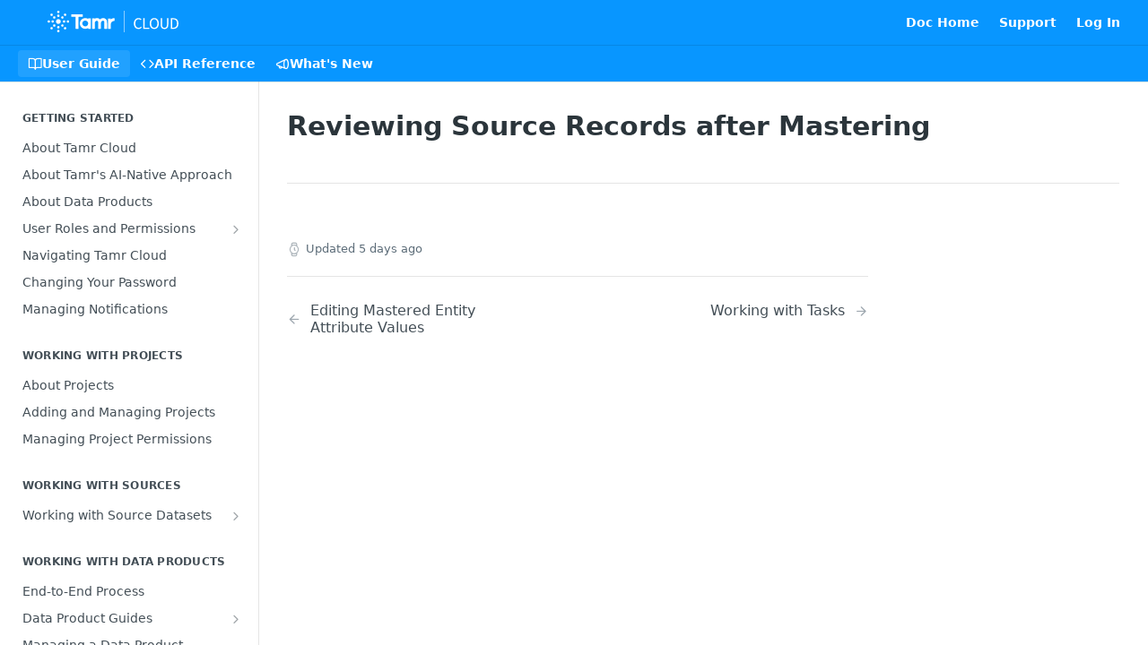

--- FILE ---
content_type: text/html; charset=utf-8
request_url: https://cloud.docs.tamr.com/docs/reviewing-source-records-after-mastering
body_size: 41225
content:
<!DOCTYPE html><html lang="en" style="" data-color-mode="light" class=" useReactApp  "><head><meta charset="utf-8"><meta name="readme-deploy" content="5.581.3"><meta name="readme-subdomain" content="tamr-cloud"><meta name="readme-repo" content="tamr-cloud-6a0636554f54"><meta name="readme-version" content="4.0"><title>Reviewing Source Records after Mastering</title><meta name="description" content="You can review mastering results at the source-record level." data-rh="true"><meta property="og:title" content="Reviewing Source Records after Mastering" data-rh="true"><meta property="og:description" content="You can review mastering results at the source-record level." data-rh="true"><meta property="og:site_name" content="Tamr Cloud Documentation"><meta name="twitter:title" content="Reviewing Source Records after Mastering" data-rh="true"><meta name="twitter:description" content="You can review mastering results at the source-record level." data-rh="true"><meta name="twitter:card" content="summary_large_image"><meta name="viewport" content="width=device-width, initial-scale=1.0"><meta property="og:image" content="https://cdn.readme.io/og-image/create?type=docs&amp;title=Reviewing%20Source%20Records%20after%20Mastering&amp;projectTitle=Tamr%20Cloud%20Documentation&amp;description=You%20can%20review%20mastering%20results%20at%20the%20source-record%20level.&amp;logoUrl=https%3A%2F%2Ffiles.readme.io%2Fbaddee4-TamrCloud.svg&amp;color=%230896ff&amp;variant=light" data-rh="true"><meta name="twitter:image" content="https://cdn.readme.io/og-image/create?type=docs&amp;title=Reviewing%20Source%20Records%20after%20Mastering&amp;projectTitle=Tamr%20Cloud%20Documentation&amp;description=You%20can%20review%20mastering%20results%20at%20the%20source-record%20level.&amp;logoUrl=https%3A%2F%2Ffiles.readme.io%2Fbaddee4-TamrCloud.svg&amp;color=%230896ff&amp;variant=light" data-rh="true"><meta property="og:image:width" content="1200"><meta property="og:image:height" content="630"><link id="favicon" rel="shortcut icon" href="https://files.readme.io/8600bb7-small-tamr_icon_color_rgb.png" type="image/png"><link rel="canonical" href="https://cloud.docs.tamr.com/docs/reviewing-source-records-after-mastering"><script src="https://cdn.readme.io/public/js/unauthorized-redirect.js?1769182809923"></script><script src="https://cdn.readme.io/public/js/cash-dom.min.js?1769182809923"></script><link data-chunk="Footer" rel="preload" as="style" href="https://cdn.readme.io/public/hub/web/Footer.7ca87f1efe735da787ba.css">
<link data-chunk="Doc" rel="preload" as="style" href="https://cdn.readme.io/public/hub/web/Doc.87ba7d54299cd8c90ac1.css">
<link data-chunk="Doc" rel="preload" as="style" href="https://cdn.readme.io/public/hub/web/7852.75fa0f4f134dfeaf54ef.css">
<link data-chunk="SuperHubSearch" rel="preload" as="style" href="https://cdn.readme.io/public/hub/web/SuperHubSearch.0a07c236f7325e708425.css">
<link data-chunk="Header" rel="preload" as="style" href="https://cdn.readme.io/public/hub/web/Header.82413ef8974544a1864f.css">
<link data-chunk="Containers-EndUserContainer" rel="preload" as="style" href="https://cdn.readme.io/public/hub/web/Containers-EndUserContainer.c474218e3da23db49451.css">
<link data-chunk="main" rel="preload" as="style" href="https://cdn.readme.io/public/hub/web/main.73ee9ca53e6eaa83598c.css">
<link data-chunk="main" rel="preload" as="style" href="https://cdn.readme.io/public/hub/web/ui-styles.e5188c7f7f9c69667adf.css">
<link data-chunk="main" rel="preload" as="script" href="https://cdn.readme.io/public/hub/web/main.07547cfa8fdfd7a4c809.js">
<link data-chunk="routes-SuperHub" rel="preload" as="script" href="https://cdn.readme.io/public/hub/web/routes-SuperHub.129d5f78dbfede432b83.js">
<link data-chunk="Containers-EndUserContainer" rel="preload" as="script" href="https://cdn.readme.io/public/hub/web/Containers-EndUserContainer.bd8e87167ddad537bf76.js">
<link data-chunk="Header" rel="preload" as="script" href="https://cdn.readme.io/public/hub/web/Header.7a8fa95dde67fa315250.js">
<link data-chunk="SuperHubSearch" rel="preload" as="script" href="https://cdn.readme.io/public/hub/web/3766.649eaa2b700c2449e689.js">
<link data-chunk="SuperHubSearch" rel="preload" as="script" href="https://cdn.readme.io/public/hub/web/6123.a2ef3290db790599acca.js">
<link data-chunk="SuperHubSearch" rel="preload" as="script" href="https://cdn.readme.io/public/hub/web/6146.f99bcbc8d654cc36d7c8.js">
<link data-chunk="SuperHubSearch" rel="preload" as="script" href="https://cdn.readme.io/public/hub/web/8836.dbe2a8b6a6809625282d.js">
<link data-chunk="SuperHubSearch" rel="preload" as="script" href="https://cdn.readme.io/public/hub/web/SuperHubSearch.096cfc3639d6f9c74ec8.js">
<link data-chunk="Doc" rel="preload" as="script" href="https://cdn.readme.io/public/hub/web/3781.e78b96a01630dde138be.js">
<link data-chunk="Doc" rel="preload" as="script" href="https://cdn.readme.io/public/hub/web/6563.536d53a51a39205d3d9b.js">
<link data-chunk="Doc" rel="preload" as="script" href="https://cdn.readme.io/public/hub/web/6652.3900ee39f7cfe0a89511.js">
<link data-chunk="Doc" rel="preload" as="script" href="https://cdn.readme.io/public/hub/web/7355.2840d591ca8a6e187e18.js">
<link data-chunk="Doc" rel="preload" as="script" href="https://cdn.readme.io/public/hub/web/6349.44570076226a17ca868b.js">
<link data-chunk="Doc" rel="preload" as="script" href="https://cdn.readme.io/public/hub/web/8075.096554dabcf518cc0b30.js">
<link data-chunk="Doc" rel="preload" as="script" href="https://cdn.readme.io/public/hub/web/7852.41fff7af742825809f36.js">
<link data-chunk="Doc" rel="preload" as="script" href="https://cdn.readme.io/public/hub/web/9711.f939ebf4c2a2bed07a89.js">
<link data-chunk="Doc" rel="preload" as="script" href="https://cdn.readme.io/public/hub/web/9819.244523233bd16e9c40f7.js">
<link data-chunk="Doc" rel="preload" as="script" href="https://cdn.readme.io/public/hub/web/8706.d81a68563bdb5505022e.js">
<link data-chunk="Doc" rel="preload" as="script" href="https://cdn.readme.io/public/hub/web/Doc.1169259f9b7b127ceedd.js">
<link data-chunk="ConnectMetadata" rel="preload" as="script" href="https://cdn.readme.io/public/hub/web/ConnectMetadata.d3beced9628aca1e6cb7.js">
<link data-chunk="Footer" rel="preload" as="script" href="https://cdn.readme.io/public/hub/web/Footer.9f1a3307d1d61765d9bb.js">
<link data-chunk="main" rel="stylesheet" href="https://cdn.readme.io/public/hub/web/ui-styles.e5188c7f7f9c69667adf.css">
<link data-chunk="main" rel="stylesheet" href="https://cdn.readme.io/public/hub/web/main.73ee9ca53e6eaa83598c.css">
<link data-chunk="Containers-EndUserContainer" rel="stylesheet" href="https://cdn.readme.io/public/hub/web/Containers-EndUserContainer.c474218e3da23db49451.css">
<link data-chunk="Header" rel="stylesheet" href="https://cdn.readme.io/public/hub/web/Header.82413ef8974544a1864f.css">
<link data-chunk="SuperHubSearch" rel="stylesheet" href="https://cdn.readme.io/public/hub/web/SuperHubSearch.0a07c236f7325e708425.css">
<link data-chunk="Doc" rel="stylesheet" href="https://cdn.readme.io/public/hub/web/7852.75fa0f4f134dfeaf54ef.css">
<link data-chunk="Doc" rel="stylesheet" href="https://cdn.readme.io/public/hub/web/Doc.87ba7d54299cd8c90ac1.css">
<link data-chunk="Footer" rel="stylesheet" href="https://cdn.readme.io/public/hub/web/Footer.7ca87f1efe735da787ba.css"><!-- CUSTOM CSS--><style title="rm-custom-css">:root{--project-color-primary:#0896ff;--project-color-inverse:#fff;--recipe-button-color:#0896ff;--recipe-button-color-hover:#005da1;--recipe-button-color-active:#003f6e;--recipe-button-color-focus:rgba(8, 150, 255, 0.25);--recipe-button-color-disabled:#d4edff}[id=enterprise] .ReadMeUI[is=AlgoliaSearch]{--project-color-primary:#0896ff;--project-color-inverse:#fff}a{color:var(--color-link-primary,#0896ff)}a:hover{color:var(--color-link-primary-darken-5,#005da1)}a.text-muted:hover{color:var(--color-link-primary,#0896ff)}.btn.btn-primary{background-color:#0896ff}.btn.btn-primary:hover{background-color:#005da1}.theme-line #hub-landing-top h2{color:#0896ff}#hub-landing-top .btn:hover{color:#0896ff}.theme-line #hub-landing-top .btn:hover{color:#fff}.theme-solid header#hub-header #header-top{background-color:#0896ff}.theme-solid.header-gradient header#hub-header #header-top{background:linear-gradient(to bottom,#0896ff,#0896ff)}.theme-solid.header-custom header#hub-header #header-top{background-image:url(https://files.readme.io/bb3b72e-tamrBannerTest.png)}.theme-line header#hub-header #header-top{border-bottom-color:#0896ff}.theme-line header#hub-header #header-top .btn{background-color:#0896ff}header#hub-header #header-top #header-logo{width:245px;height:40px;margin-top:0;background-image:url(https://files.readme.io/baddee4-TamrCloud.svg)}#hub-subheader-parent #hub-subheader .hub-subheader-breadcrumbs .dropdown-menu a:hover{background-color:#0896ff}#subheader-links a.active{color:#0896ff!important;box-shadow:inset 0 -2px 0 #0896ff}#subheader-links a:hover{color:#0896ff!important;box-shadow:inset 0 -2px 0 #0896ff;opacity:.7}.discussion .submit-vote.submit-vote-parent.voted a.submit-vote-button{background-color:#0896ff}section#hub-discuss .discussion a .discuss-body h4{color:#0896ff}section#hub-discuss .discussion a:hover .discuss-body h4{color:#005da1}#hub-subheader-parent #hub-subheader.sticky-header.sticky{border-bottom-color:#0896ff}#hub-subheader-parent #hub-subheader.sticky-header.sticky .search-box{border-bottom-color:#0896ff}#hub-search-results h3 em{color:#0896ff}.main_background,.tag-item{background:#0896ff!important}.main_background:hover{background:#005da1!important}.main_color{color:#0896ff!important}.border_bottom_main_color{border-bottom:2px solid #0896ff}.main_color_hover:hover{color:#0896ff!important}section#hub-discuss h1{color:#0896ff}#hub-reference .hub-api .api-definition .api-try-it-out.active{border-color:#0896ff;background-color:#0896ff}#hub-reference .hub-api .api-definition .api-try-it-out.active:hover{background-color:#005da1;border-color:#005da1}#hub-reference .hub-api .api-definition .api-try-it-out:hover{border-color:#0896ff;color:#0896ff}#hub-reference .hub-reference .logs .logs-empty .logs-login-button,#hub-reference .hub-reference .logs .logs-login .logs-login-button{background-color:var(--project-color-primary,#0896ff);border-color:var(--project-color-primary,#0896ff)}#hub-reference .hub-reference .logs .logs-empty .logs-login-button:hover,#hub-reference .hub-reference .logs .logs-login .logs-login-button:hover{background-color:#005da1;border-color:#005da1}#hub-reference .hub-reference .logs .logs-empty>svg>path,#hub-reference .hub-reference .logs .logs-login>svg>path{fill:#0896ff;fill:var(--project-color-primary,#0896ff)}#hub-reference .hub-reference .logs:last-child .logs-empty,#hub-reference .hub-reference .logs:last-child .logs-login{margin-bottom:35px}#hub-reference .hub-reference .hub-reference-section .hub-reference-left header .hub-reference-edit:hover{color:#0896ff}.main-color-accent{border-bottom:3px solid #0896ff;padding-bottom:8px}/*! BEGIN HUB_CUSTOM_STYLES */#rm-OwlbotAI{color:#000!important}footer{font-size:small;text-align:center}table{border:2px solid #010a14}th{text-align:left;background-color:#ceeaff}td{min-width:30px;word-break:break-word}.markdown-body table td{vertical-align:top!important}.markdown-body table th{vertical-align:top!important;background-color:#ceeaff!important}.Header-logo-img3YvV4lcGKkeb{width:200px}.excerpt p{font-size:14px!important;padding-top:10px!important;padding-bottom:0!important}.markdown-body blockquote{color:#384248!important}.rdmd-html{overflow-x:scroll}.markdown-body .callout[theme="👋"]{--background:#CEEAFF;--border:#0896FF;--text:#FFFFFF}.markdown-body .img:not(.lightbox.open),.markdown-body .img:not(.lightbox.open) img{display:inline!important;cursor:default!important}.markdown-body .img:not(.lightbox.open),.markdown-body .img:not(.lightbox.open) img{display:inline!important;cursor:default!important}.markdown-body img{margin-top:20px;margin-bottom:20px}/*! END HUB_CUSTOM_STYLES */</style><!-- SEO optimization tags, from Trey -->
<meta class="elastic" name="resource_type" content="Documentation" />
<meta name="loadedProject" content="tamr-cloud"><meta name="parentProject" content="tamr-cloud-group"><meta name="childrenProjects" content="[{&quot;subdomain&quot;:&quot;tamr-cloud&quot;,&quot;subpath&quot;:&quot;&quot;,&quot;name&quot;:&quot;Tamr Cloud Documentation&quot;,&quot;_id&quot;:&quot;609036832a0b56006a92432a&quot;}]"><meta name="siblingProjects" content="[{&quot;subdomain&quot;:&quot;tamr-cloud&quot;,&quot;name&quot;:&quot;Tamr Cloud Documentation&quot;,&quot;_id&quot;:&quot;609036832a0b56006a92432a&quot;}]"><meta name="hasOneChild"><script>var storedColorMode = `light` === 'system' ? window.localStorage.getItem('color-scheme') : `light`
document.querySelector('[data-color-mode]').setAttribute('data-color-mode', storedColorMode)</script><script id="config" type="application/json" data-json="{&quot;algoliaIndex&quot;:&quot;readme_search_v2&quot;,&quot;amplitude&quot;:{&quot;apiKey&quot;:&quot;dc8065a65ef83d6ad23e37aaf014fc84&quot;,&quot;enabled&quot;:true},&quot;asset_url&quot;:&quot;https://cdn.readme.io&quot;,&quot;dashDomain&quot;:&quot;dash.readme.com&quot;,&quot;domain&quot;:&quot;readme.io&quot;,&quot;domainFull&quot;:&quot;https://dash.readme.com&quot;,&quot;encryptedLocalStorageKey&quot;:&quot;ekfls-2025-03-27&quot;,&quot;fullstory&quot;:{&quot;enabled&quot;:true,&quot;orgId&quot;:&quot;FSV9A&quot;},&quot;git&quot;:{&quot;sync&quot;:{&quot;bitbucket&quot;:{&quot;installationLink&quot;:&quot;https://developer.atlassian.com/console/install/310151e6-ca1a-4a44-9af6-1b523fea0561?signature=AYABeMn9vqFkrg%2F1DrJAQxSyVf4AAAADAAdhd3Mta21zAEthcm46YXdzOmttczp1cy13ZXN0LTI6NzA5NTg3ODM1MjQzOmtleS83MDVlZDY3MC1mNTdjLTQxYjUtOWY5Yi1lM2YyZGNjMTQ2ZTcAuAECAQB4IOp8r3eKNYw8z2v%2FEq3%2FfvrZguoGsXpNSaDveR%2FF%2Fo0BHUxIjSWx71zNK2RycuMYSgAAAH4wfAYJKoZIhvcNAQcGoG8wbQIBADBoBgkqhkiG9w0BBwEwHgYJYIZIAWUDBAEuMBEEDOJgARbqndU9YM%2FRdQIBEIA7unpCah%2BIu53NA72LkkCDhNHOv%2BgRD7agXAO3jXqw0%2FAcBOB0%2F5LmpzB5f6B1HpkmsAN2i2SbsFL30nkAB2F3cy1rbXMAS2Fybjphd3M6a21zOmV1LXdlc3QtMTo3MDk1ODc4MzUyNDM6a2V5LzQ2MzBjZTZiLTAwYzMtNGRlMi04NzdiLTYyN2UyMDYwZTVjYwC4AQICAHijmwVTMt6Oj3F%2B0%2B0cVrojrS8yZ9ktpdfDxqPMSIkvHAGT%[base64]%2BMHwGCSqGSIb3DQEHBqBvMG0CAQAwaAYJKoZIhvcNAQcBMB4GCWCGSAFlAwQBLjARBAzzWhThsIgJwrr%2FY2ECARCAOxoaW9pob21lweyAfrIm6Fw7gd8D%2B%2F8LHk4rl3jjULDM35%2FVPuqBrqKunYZSVCCGNGB3RqpQJr%2FasASiAgAAAAAMAAAQAAAAAAAAAAAAAAAAAEokowLKsF1tMABEq%2BKNyJP%2F%2F%2F%2F%2FAAAAAQAAAAAAAAAAAAAAAQAAADJLzRcp6MkqKR43PUjOiRxxbxXYhLc6vFXEutK3%2BQ71yuPq4dC8pAHruOVQpvVcUSe8dptV8c7wR8BTJjv%2F%2FNe8r0g%3D&amp;product=bitbucket&quot;}}},&quot;metrics&quot;:{&quot;billingCronEnabled&quot;:&quot;true&quot;,&quot;dashUrl&quot;:&quot;https://m.readme.io&quot;,&quot;defaultUrl&quot;:&quot;https://m.readme.io&quot;,&quot;exportMaxRetries&quot;:12,&quot;wsUrl&quot;:&quot;wss://m.readme.io&quot;},&quot;micro&quot;:{&quot;baseUrl&quot;:&quot;https://micro-beta.readme.com&quot;},&quot;proxyUrl&quot;:&quot;https://try.readme.io&quot;,&quot;readmeRecaptchaSiteKey&quot;:&quot;6LesVBYpAAAAAESOCHOyo2kF9SZXPVb54Nwf3i2x&quot;,&quot;releaseVersion&quot;:&quot;5.581.3&quot;,&quot;reservedWords&quot;:{&quot;tools&quot;:[&quot;execute-request&quot;,&quot;get-code-snippet&quot;,&quot;get-endpoint&quot;,&quot;get-request-body&quot;,&quot;get-response-schema&quot;,&quot;get-server-variables&quot;,&quot;list-endpoints&quot;,&quot;list-security-schemes&quot;,&quot;list-specs&quot;,&quot;search-specs&quot;,&quot;search&quot;,&quot;fetch&quot;]},&quot;sentry&quot;:{&quot;dsn&quot;:&quot;https://3bbe57a973254129bcb93e47dc0cc46f@o343074.ingest.sentry.io/2052166&quot;,&quot;enabled&quot;:true},&quot;shMigration&quot;:{&quot;promoVideo&quot;:&quot;&quot;,&quot;forceWaitlist&quot;:false,&quot;migrationPreview&quot;:false},&quot;sslBaseDomain&quot;:&quot;readmessl.com&quot;,&quot;sslGenerationService&quot;:&quot;ssl.readmessl.com&quot;,&quot;stripePk&quot;:&quot;pk_live_5103PML2qXbDukVh7GDAkQoR4NSuLqy8idd5xtdm9407XdPR6o3bo663C1ruEGhXJjpnb2YCpj8EU1UvQYanuCjtr00t1DRCf2a&quot;,&quot;superHub&quot;:{&quot;newProjectsEnabled&quot;:true},&quot;wootric&quot;:{&quot;accountToken&quot;:&quot;NPS-122b75a4&quot;,&quot;enabled&quot;:true}}"></script></head><body class="body-none theme-solid header-solid header-bg-size-auto header-bg-pos-tl header-overlay-blueprint reference-layout-column lumosity-normal "><div id="ssr-top"></div><div id="ssr-main"><div class="App ThemeContext ThemeContext_dark ThemeContext_classic" style="--color-primary:#0896ff;--color-primary-inverse:#fff;--color-primary-alt:#0896ff;--color-primary-darken-10:#007ad4;--color-primary-darken-20:#005da1;--color-primary-alpha-25:rgba(8, 150, 255, 0.25);--color-link-primary:#0896ff;--color-link-primary-darken-5:#0089ed;--color-link-primary-darken-10:#007ad4;--color-link-primary-darken-20:#005da1;--color-link-primary-alpha-50:rgba(8, 150, 255, 0.5);--color-link-primary-alpha-25:rgba(8, 150, 255, 0.25);--color-link-background:rgba(8, 150, 255, 0.09);--color-link-text:#fff;--color-login-link:#0896ff;--color-login-link-text:#fff;--color-login-link-darken-10:#007ad4;--color-login-link-primary-alpha-50:rgba(8, 150, 255, 0.5)"><div class="SuperHub2RNxzk6HzHiJ"><div class="ContentWithOwlbotx4PaFDoA1KMz"><div class="ContentWithOwlbot-content2X1XexaN8Lf2"><header class="Header3zzata9F_ZPQ rm-Header_classic Header_collapsible3n0YXfOvb_Al rm-Header"><div class="rm-Header-top Header-topuTMpygDG4e1V Header-top_classic3g7Q6zoBy8zh"><div class="rm-Container rm-Container_flex"><div style="outline:none" tabindex="-1"><a href="#content" target="_self" class="Button Button_md rm-JumpTo Header-jumpTo3IWKQXmhSI5D Button_primary">Jump to Content</a></div><div class="rm-Header-left Header-leftADQdGVqx1wqU"><a class="rm-Logo Header-logo1Xy41PtkzbdG" href="https://www.tamr.com/docs" target="_self"><img alt="Tamr Cloud Documentation" class="rm-Logo-img Header-logo-img3YvV4lcGKkeb" src="https://files.readme.io/baddee4-TamrCloud.svg"/></a></div><div class="rm-Header-left Header-leftADQdGVqx1wqU Header-left_mobile1RG-X93lx6PF"><div><button aria-label="Toggle navigation menu" class="icon-menu menu3d6DYNDa3tk5" type="button"></button><div class=""><div class="Flyout95xhYIIoTKtc undefined rm-Flyout" data-testid="flyout"><div class="MobileFlyout1hHJpUd-nYkd"><a aria-current="page" class="rm-MobileFlyout-item NavItem-item1gDDTqaXGhm1 NavItem-item_mobile1qG3gd-Mkck-  active" href="/docs" target="_self"><i class="icon-guides NavItem-badge1qOxpfTiALoz rm-Header-bottom-link-icon"></i><span class="NavItem-textSlZuuL489uiw">User Guide</span></a><a class="rm-MobileFlyout-item NavItem-item1gDDTqaXGhm1 NavItem-item_mobile1qG3gd-Mkck- " href="/reference" target="_self"><i class="icon-references NavItem-badge1qOxpfTiALoz rm-Header-bottom-link-icon"></i><span class="NavItem-textSlZuuL489uiw">API Reference</span></a><a class="rm-MobileFlyout-item NavItem-item1gDDTqaXGhm1 NavItem-item_mobile1qG3gd-Mkck- " href="/changelog" target="_self"><i class="icon-changelog NavItem-badge1qOxpfTiALoz rm-Header-bottom-link-icon"></i><span class="NavItem-textSlZuuL489uiw">What&#x27;s New</span></a><hr class="MobileFlyout-divider10xf7R2X1MeW"/><a class="rm-MobileFlyout-item NavItem-item1gDDTqaXGhm1 NavItem-item_mobile1qG3gd-Mkck- NavItem_dropdown-muted1xJVuczwGc74" href="https://www.tamr.com/docs" rel="noopener" target="_blank" to="https://www.tamr.com/docs">Doc Home</a><a class="rm-MobileFlyout-item NavItem-item1gDDTqaXGhm1 NavItem-item_mobile1qG3gd-Mkck- NavItem_dropdown-muted1xJVuczwGc74" href="https://cloud.docs.tamr.com/docs/contacting-support" rel="noopener" target="_blank" to="https://cloud.docs.tamr.com/docs/contacting-support">Support</a><a class="rm-MobileFlyout-item NavItem-item1gDDTqaXGhm1 NavItem-item_mobile1qG3gd-Mkck- NavItem_dropdown-muted1xJVuczwGc74" href="/login?redirect_uri=/docs/reviewing-source-records-after-mastering" target="_self" to="/login?redirect_uri=/docs/reviewing-source-records-after-mastering">Log In</a><a class="MobileFlyout-logo3Lq1eTlk1K76 Header-logo1Xy41PtkzbdG rm-Logo" href="https://www.tamr.com/docs" target="_self"><img alt="Tamr Cloud Documentation" class="Header-logo-img3YvV4lcGKkeb rm-Logo-img" src="https://files.readme.io/baddee4-TamrCloud.svg"/></a></div></div></div></div><div class="Header-left-nav2xWPWMNHOGf_"><i aria-hidden="true" class="icon-guides Header-left-nav-icon10glJKFwewOv"></i>User Guide</div></div><div class="rm-Header-right Header-right21PC2XTT6aMg"><span class="Header-right_desktop14ja01RUQ7HE"><a class="Button Button_md rm-Header-link rm-Header-top-link Button_slate_text Header-link2tXYTgXq85zW" href="https://www.tamr.com/docs" target="_self" to="https://www.tamr.com/docs">Doc Home</a><a class="Button Button_md rm-Header-link rm-Header-top-link Button_slate_text Header-link2tXYTgXq85zW" href="https://cloud.docs.tamr.com/docs/contacting-support" target="_self" to="https://cloud.docs.tamr.com/docs/contacting-support">Support</a><a href="/login?redirect_uri=/docs/reviewing-source-records-after-mastering" target="_self" class="Button Button_md Header-link2tXYTgXq85zW NavItem2xSfFaVqfRjy NavItem_mdrYO3ChA2kYvP rm-Header-top-link rm-Header-top-link_login Button_primary_ghost Button_primary">Log In</a></span><div class="Header-searchtb6Foi0-D9Vx"><button aria-label="Search ⌘k" class="rm-SearchToggle" data-symbol="⌘"><div class="rm-SearchToggle-icon icon-search1"></div></button></div></div></div></div><div class="Header-bottom2eLKOFXMEmh5 Header-bottom_classic rm-Header-bottom"><div class="rm-Container rm-Container_flex"><nav aria-label="Primary navigation" class="Header-leftADQdGVqx1wqU Header-subnavnVH8URdkgvEl" role="navigation"><a aria-current="page" class="Button Button_md rm-Header-link rm-Header-bottom-link Button_slate_text Header-bottom-link_mobile  active" href="/docs" target="_self"><i class="icon-guides rm-Header-bottom-link-icon"></i><span>User Guide</span></a><a class="Button Button_md rm-Header-link rm-Header-bottom-link Button_slate_text Header-bottom-link_mobile " href="/reference" target="_self"><i class="icon-references rm-Header-bottom-link-icon"></i><span>API Reference</span></a><a class="Button Button_md rm-Header-link rm-Header-bottom-link Button_slate_text Header-bottom-link_mobile " href="/changelog" target="_self"><i class="icon-changelog rm-Header-bottom-link-icon"></i><span>What&#x27;s New</span></a><div class="Header-subnav-tabyNLkcOA6xAra" style="transform:translateX(0px);width:0"></div></nav><button align="center" justify="between" style="--flex-gap:var(--xs)" class="Button Button_sm Flex Flex_row MobileSubnav1DsTfasXloM2 Button_contrast Button_contrast_outline" type="button"><span class="Button-label">Reviewing Source Records after Mastering</span><span class="IconWrapper Icon-wrapper2z2wVIeGsiUy"><span class="Icon3_D2ysxFZ_ll Icon-empty6PuNZVw0joPv" style="--icon-color:inherit;--icon-size:inherit;--icon-stroke-width:2px"></span></span></button></div></div><div class="hub-search-results--reactApp " id="hub-search-results"><div class="hub-container"><div class="modal-backdrop rm-SearchModal" role="button" tabindex="0"><div aria-label="Search Dialog" class="SuperHubSearchI_obvfvvQi4g" id="AppSearch" role="tabpanel" tabindex="0"><div data-focus-guard="true" tabindex="-1" style="width:1px;height:0px;padding:0;overflow:hidden;position:fixed;top:1px;left:1px"></div><div data-focus-lock-disabled="disabled" class="SuperHubSearch-container2BhYey2XE-Ij"><div class="SuperHubSearch-col1km8vLFgOaYj"><div class="SearchBoxnZBxftziZGcz"><input aria-label="Search" autoCapitalize="off" autoComplete="off" autoCorrect="off" spellcheck="false" tabindex="0" aria-required="false" class="Input Input_md SearchBox-inputR4jffU8l10iF" type="search" value=""/></div><div class="SearchTabs3rNhUK3HjrRJ"><div class="Tabs Tabs-list" role="tablist"><div aria-label="All" aria-selected="true" class="SearchTabs-tab1TrpmhQv840T Tabs-listItem Tabs-listItem_active" role="tab" tabindex="1"><span class="SearchTabs-tab1TrpmhQv840T"><span class="IconWrapper Icon-wrapper2z2wVIeGsiUy"><span class="Icon3_D2ysxFZ_ll Icon-empty6PuNZVw0joPv icon" style="--icon-color:inherit;--icon-size:inherit;--icon-stroke-width:2px"></span></span>All</span></div><div aria-label="Pages" aria-selected="false" class="SearchTabs-tab1TrpmhQv840T Tabs-listItem" role="tab" tabindex="1"><span class="SearchTabs-tab1TrpmhQv840T"><span class="IconWrapper Icon-wrapper2z2wVIeGsiUy"><span class="Icon3_D2ysxFZ_ll Icon-empty6PuNZVw0joPv icon" style="--icon-color:inherit;--icon-size:inherit;--icon-stroke-width:2px"></span></span>Pages</span></div></div></div><div class="rm-SearchModal-empty SearchResults35_kFOb1zvxX SearchResults_emptyiWzyXErtNcQJ"><span class="IconWrapper Icon-wrapper2z2wVIeGsiUy"><span class="Icon3_D2ysxFZ_ll Icon-empty6PuNZVw0joPv rm-SearchModal-empty-icon icon icon-search" style="--icon-color:inherit;--icon-size:var(--icon-md);--icon-stroke-width:2px"></span></span><h6 class="Title Title6 rm-SearchModal-empty-text">Start typing to search…</h6></div></div></div><div data-focus-guard="true" tabindex="-1" style="width:1px;height:0px;padding:0;overflow:hidden;position:fixed;top:1px;left:1px"></div></div></div></div></div></header><main class="SuperHubDoc3Z-1XSVTg-Q1 rm-Guides" id="content"><div class="SuperHubDoc-container2RY1FPE4Ewze rm-Container rm-Container_flex"><nav aria-label="Secondary navigation" class="rm-Sidebar hub-sidebar reference-redesign Nav3C5f8FcjkaHj rm-Sidebar_guides" id="hub-sidebar" role="navigation"><div class="Sidebar1t2G1ZJq-vU1 rm-Sidebar hub-sidebar-content"><section class="Sidebar-listWrapper6Q9_yUrG906C rm-Sidebar-section"><h2 class="Sidebar-headingTRQyOa2pk0gh rm-Sidebar-heading">Getting Started</h2><ul class="Sidebar-list_sidebarLayout3RaX72iQNOEI Sidebar-list3cZWQLaBf9k8 rm-Sidebar-list"><li class="Sidebar-item23D-2Kd61_k3"><a class="Sidebar-link2Dsha-r-GKh2 childless text-wrap rm-Sidebar-link" target="_self" href="/docs/welcome-to-tamr"><span class="Sidebar-link-textLuTE1ySm4Kqn"><span class="Sidebar-link-text_label1gCT_uPnx7Gu">About Tamr Cloud</span></span></a></li><li class="Sidebar-item23D-2Kd61_k3"><a class="Sidebar-link2Dsha-r-GKh2 childless text-wrap rm-Sidebar-link" target="_self" href="/docs/about-tamrs-ai-native-approach"><span class="Sidebar-link-textLuTE1ySm4Kqn"><span class="Sidebar-link-text_label1gCT_uPnx7Gu">About Tamr&#x27;s AI-Native Approach</span></span></a></li><li class="Sidebar-item23D-2Kd61_k3"><a class="Sidebar-link2Dsha-r-GKh2 childless text-wrap rm-Sidebar-link" target="_self" href="/docs/about-data-products"><span class="Sidebar-link-textLuTE1ySm4Kqn"><span class="Sidebar-link-text_label1gCT_uPnx7Gu">About Data Products</span></span></a></li><li class="Sidebar-item23D-2Kd61_k3"><a class="Sidebar-link2Dsha-r-GKh2 Sidebar-link_parent text-wrap rm-Sidebar-link" target="_self" href="/docs/user-roles"><span class="Sidebar-link-textLuTE1ySm4Kqn"><span class="Sidebar-link-text_label1gCT_uPnx7Gu">User Roles and Permissions</span></span><button aria-expanded="false" aria-label="Show subpages for User Roles and Permissions" class="Sidebar-link-buttonWrapper3hnFHNku8_BJ" type="button"><i aria-hidden="true" class="Sidebar-link-iconnjiqEiZlPn0W Sidebar-link-expandIcon2yVH6SarI6NW icon-chevron-rightward"></i></button></a><ul class="subpages Sidebar-list3cZWQLaBf9k8 rm-Sidebar-list"><li class="Sidebar-item23D-2Kd61_k3"><a class="Sidebar-link2Dsha-r-GKh2 childless subpage text-wrap rm-Sidebar-link" target="_self" href="/docs/user-role-details"><span class="Sidebar-link-textLuTE1ySm4Kqn"><span class="Sidebar-link-text_label1gCT_uPnx7Gu">Tenant User Roles</span></span></a></li><li class="Sidebar-item23D-2Kd61_k3"><a class="Sidebar-link2Dsha-r-GKh2 childless subpage text-wrap rm-Sidebar-link" target="_self" href="/docs/project-roles"><span class="Sidebar-link-textLuTE1ySm4Kqn"><span class="Sidebar-link-text_label1gCT_uPnx7Gu">Project Roles</span></span></a></li><li class="Sidebar-item23D-2Kd61_k3"><a class="Sidebar-link2Dsha-r-GKh2 childless subpage text-wrap rm-Sidebar-link" target="_self" href="/docs/data-product-roles"><span class="Sidebar-link-textLuTE1ySm4Kqn"><span class="Sidebar-link-text_label1gCT_uPnx7Gu">Data Product Permissions</span></span></a></li><li class="Sidebar-item23D-2Kd61_k3"><a class="Sidebar-link2Dsha-r-GKh2 childless subpage text-wrap rm-Sidebar-link" target="_self" href="/docs/legacy-data-product-permissions"><span class="Sidebar-link-textLuTE1ySm4Kqn"><span class="Sidebar-link-text_label1gCT_uPnx7Gu">Legacy Data Product Permissions</span></span></a></li></ul></li><li class="Sidebar-item23D-2Kd61_k3"><a class="Sidebar-link2Dsha-r-GKh2 childless text-wrap rm-Sidebar-link" target="_self" href="/docs/navigating-tamr"><span class="Sidebar-link-textLuTE1ySm4Kqn"><span class="Sidebar-link-text_label1gCT_uPnx7Gu">Navigating Tamr Cloud</span></span></a></li><li class="Sidebar-item23D-2Kd61_k3"><a class="Sidebar-link2Dsha-r-GKh2 childless text-wrap rm-Sidebar-link" target="_self" href="/docs/changing-your-password"><span class="Sidebar-link-textLuTE1ySm4Kqn"><span class="Sidebar-link-text_label1gCT_uPnx7Gu">Changing Your Password</span></span></a></li><li class="Sidebar-item23D-2Kd61_k3"><a class="Sidebar-link2Dsha-r-GKh2 childless text-wrap rm-Sidebar-link" target="_self" href="/docs/managing-notifications"><span class="Sidebar-link-textLuTE1ySm4Kqn"><span class="Sidebar-link-text_label1gCT_uPnx7Gu">Managing Notifications</span></span></a></li></ul></section><section class="Sidebar-listWrapper6Q9_yUrG906C rm-Sidebar-section"><h2 class="Sidebar-headingTRQyOa2pk0gh rm-Sidebar-heading">Working with Projects</h2><ul class="Sidebar-list_sidebarLayout3RaX72iQNOEI Sidebar-list3cZWQLaBf9k8 rm-Sidebar-list"><li class="Sidebar-item23D-2Kd61_k3"><a class="Sidebar-link2Dsha-r-GKh2 childless text-wrap rm-Sidebar-link" target="_self" href="/docs/about-projects"><span class="Sidebar-link-textLuTE1ySm4Kqn"><span class="Sidebar-link-text_label1gCT_uPnx7Gu">About Projects</span></span></a></li><li class="Sidebar-item23D-2Kd61_k3"><a class="Sidebar-link2Dsha-r-GKh2 childless text-wrap rm-Sidebar-link" target="_self" href="/docs/adding-and-managing-projects"><span class="Sidebar-link-textLuTE1ySm4Kqn"><span class="Sidebar-link-text_label1gCT_uPnx7Gu">Adding and Managing Projects</span></span></a></li><li class="Sidebar-item23D-2Kd61_k3"><a class="Sidebar-link2Dsha-r-GKh2 childless text-wrap rm-Sidebar-link" target="_self" href="/docs/managing-project-permissions"><span class="Sidebar-link-textLuTE1ySm4Kqn"><span class="Sidebar-link-text_label1gCT_uPnx7Gu">Managing Project Permissions</span></span></a></li></ul></section><section class="Sidebar-listWrapper6Q9_yUrG906C rm-Sidebar-section"><h2 class="Sidebar-headingTRQyOa2pk0gh rm-Sidebar-heading">Working with Sources</h2><ul class="Sidebar-list_sidebarLayout3RaX72iQNOEI Sidebar-list3cZWQLaBf9k8 rm-Sidebar-list"><li class="Sidebar-item23D-2Kd61_k3"><a class="Sidebar-link2Dsha-r-GKh2 Sidebar-link_parent text-wrap rm-Sidebar-link" target="_self" href="/docs/managing-data-sources"><span class="Sidebar-link-textLuTE1ySm4Kqn"><span class="Sidebar-link-text_label1gCT_uPnx7Gu">Working with Source Datasets</span></span><button aria-expanded="false" aria-label="Show subpages for Working with Source Datasets" class="Sidebar-link-buttonWrapper3hnFHNku8_BJ" type="button"><i aria-hidden="true" class="Sidebar-link-iconnjiqEiZlPn0W Sidebar-link-expandIcon2yVH6SarI6NW icon-chevron-rightward"></i></button></a><ul class="subpages Sidebar-list3cZWQLaBf9k8 rm-Sidebar-list"><li class="Sidebar-item23D-2Kd61_k3"><a class="Sidebar-link2Dsha-r-GKh2 childless subpage text-wrap rm-Sidebar-link" target="_self" href="/docs/requirements-for-input-datasets"><span class="Sidebar-link-textLuTE1ySm4Kqn"><span class="Sidebar-link-text_label1gCT_uPnx7Gu">Requirements for Source Datasets</span></span></a></li><li class="Sidebar-item23D-2Kd61_k3"><a class="Sidebar-link2Dsha-r-GKh2 childless subpage text-wrap rm-Sidebar-link" target="_self" href="/docs/importing-source-data-from-an-external-data-repository"><span class="Sidebar-link-textLuTE1ySm4Kqn"><span class="Sidebar-link-text_label1gCT_uPnx7Gu">Adding Source Data</span></span></a></li><li class="Sidebar-item23D-2Kd61_k3"><a class="Sidebar-link2Dsha-r-GKh2 childless subpage text-wrap rm-Sidebar-link" target="_self" href="/docs/managing-sources"><span class="Sidebar-link-textLuTE1ySm4Kqn"><span class="Sidebar-link-text_label1gCT_uPnx7Gu">Managing Sources</span></span></a></li></ul></li></ul></section><section class="Sidebar-listWrapper6Q9_yUrG906C rm-Sidebar-section"><h2 class="Sidebar-headingTRQyOa2pk0gh rm-Sidebar-heading">Working with Data Products</h2><ul class="Sidebar-list_sidebarLayout3RaX72iQNOEI Sidebar-list3cZWQLaBf9k8 rm-Sidebar-list"><li class="Sidebar-item23D-2Kd61_k3"><a class="Sidebar-link2Dsha-r-GKh2 childless text-wrap rm-Sidebar-link" target="_self" href="/docs/running-an-end-to-end-data-product"><span class="Sidebar-link-textLuTE1ySm4Kqn"><span class="Sidebar-link-text_label1gCT_uPnx7Gu">End-to-End Process</span></span></a></li><li class="Sidebar-item23D-2Kd61_k3"><a class="Sidebar-link2Dsha-r-GKh2 Sidebar-link_parent text-wrap rm-Sidebar-link" target="_self" href="/docs/data-product-guides"><span class="Sidebar-link-textLuTE1ySm4Kqn"><span class="Sidebar-link-text_label1gCT_uPnx7Gu">Data Product Guides</span></span><button aria-expanded="false" aria-label="Show subpages for Data Product Guides" class="Sidebar-link-buttonWrapper3hnFHNku8_BJ" type="button"><i aria-hidden="true" class="Sidebar-link-iconnjiqEiZlPn0W Sidebar-link-expandIcon2yVH6SarI6NW icon-chevron-rightward"></i></button></a><ul class="subpages Sidebar-list3cZWQLaBf9k8 rm-Sidebar-list"><li class="Sidebar-item23D-2Kd61_k3"><a class="Sidebar-link2Dsha-r-GKh2 Sidebar-link_parent text-wrap rm-Sidebar-link" target="_self" href="/docs/b2b-customers-data-product"><span class="Sidebar-link-textLuTE1ySm4Kqn"><span class="Sidebar-link-text_label1gCT_uPnx7Gu">B2B Customers Data Product</span></span><button aria-expanded="false" aria-label="Show subpages for B2B Customers Data Product" class="Sidebar-link-buttonWrapper3hnFHNku8_BJ" type="button"><i aria-hidden="true" class="Sidebar-link-iconnjiqEiZlPn0W Sidebar-link-expandIcon2yVH6SarI6NW icon-chevron-rightward"></i></button></a><ul class="subpages Sidebar-list3cZWQLaBf9k8 rm-Sidebar-list"><li class="Sidebar-item23D-2Kd61_k3"><a class="Sidebar-link2Dsha-r-GKh2 childless subpage text-wrap rm-Sidebar-link" target="_self" href="/docs/source-dataset-requirements-for-the-b2b-customers-data-product"><span class="Sidebar-link-textLuTE1ySm4Kqn"><span class="Sidebar-link-text_label1gCT_uPnx7Gu">Source Dataset Requirements for the B2B Customers Data Product</span></span></a></li><li class="Sidebar-item23D-2Kd61_k3"><a class="Sidebar-link2Dsha-r-GKh2 childless subpage text-wrap rm-Sidebar-link" target="_self" href="/docs/configuring-the-b2b-customers-data-product"><span class="Sidebar-link-textLuTE1ySm4Kqn"><span class="Sidebar-link-text_label1gCT_uPnx7Gu">Configuring the B2B Customers Data Product</span></span></a></li><li class="Sidebar-item23D-2Kd61_k3"><a class="Sidebar-link2Dsha-r-GKh2 childless subpage text-wrap rm-Sidebar-link" target="_self" href="/docs/mastered-entity-attributes-for-b2b-customers"><span class="Sidebar-link-textLuTE1ySm4Kqn"><span class="Sidebar-link-text_label1gCT_uPnx7Gu">Mastered Entity Attributes for B2B Customers</span></span></a></li></ul></li><li class="Sidebar-item23D-2Kd61_k3"><a class="Sidebar-link2Dsha-r-GKh2 Sidebar-link_parent text-wrap rm-Sidebar-link" target="_self" href="/docs/b2c-customers-data-product"><span class="Sidebar-link-textLuTE1ySm4Kqn"><span class="Sidebar-link-text_label1gCT_uPnx7Gu">B2C Customers Data Product</span></span><button aria-expanded="false" aria-label="Show subpages for B2C Customers Data Product" class="Sidebar-link-buttonWrapper3hnFHNku8_BJ" type="button"><i aria-hidden="true" class="Sidebar-link-iconnjiqEiZlPn0W Sidebar-link-expandIcon2yVH6SarI6NW icon-chevron-rightward"></i></button></a><ul class="subpages Sidebar-list3cZWQLaBf9k8 rm-Sidebar-list"><li class="Sidebar-item23D-2Kd61_k3"><a class="Sidebar-link2Dsha-r-GKh2 childless subpage text-wrap rm-Sidebar-link" target="_self" href="/docs/source-dataset-requirements-for-the-b2c-customers-data-product"><span class="Sidebar-link-textLuTE1ySm4Kqn"><span class="Sidebar-link-text_label1gCT_uPnx7Gu">Source Dataset Requirements for the B2C Customers Data Product</span></span></a></li><li class="Sidebar-item23D-2Kd61_k3"><a class="Sidebar-link2Dsha-r-GKh2 childless subpage text-wrap rm-Sidebar-link" target="_self" href="/docs/configuring-the-b2c-customers-data-product"><span class="Sidebar-link-textLuTE1ySm4Kqn"><span class="Sidebar-link-text_label1gCT_uPnx7Gu">Configuring the B2C Customers Data Product</span></span></a></li><li class="Sidebar-item23D-2Kd61_k3"><a class="Sidebar-link2Dsha-r-GKh2 childless subpage text-wrap rm-Sidebar-link" target="_self" href="/docs/mastered-entity-attributes-for-b2c-customers"><span class="Sidebar-link-textLuTE1ySm4Kqn"><span class="Sidebar-link-text_label1gCT_uPnx7Gu">Mastered Entity Attributes for B2C Customers</span></span></a></li></ul></li><li class="Sidebar-item23D-2Kd61_k3"><a class="Sidebar-link2Dsha-r-GKh2 Sidebar-link_parent text-wrap rm-Sidebar-link" target="_self" href="/docs/contacts-data-product"><span class="Sidebar-link-textLuTE1ySm4Kqn"><span class="Sidebar-link-text_label1gCT_uPnx7Gu">Contacts Data Product</span></span><button aria-expanded="false" aria-label="Show subpages for Contacts Data Product" class="Sidebar-link-buttonWrapper3hnFHNku8_BJ" type="button"><i aria-hidden="true" class="Sidebar-link-iconnjiqEiZlPn0W Sidebar-link-expandIcon2yVH6SarI6NW icon-chevron-rightward"></i></button></a><ul class="subpages Sidebar-list3cZWQLaBf9k8 rm-Sidebar-list"><li class="Sidebar-item23D-2Kd61_k3"><a class="Sidebar-link2Dsha-r-GKh2 childless subpage text-wrap rm-Sidebar-link" target="_self" href="/docs/source-dataset-requirements-for-the-contacts-data-product"><span class="Sidebar-link-textLuTE1ySm4Kqn"><span class="Sidebar-link-text_label1gCT_uPnx7Gu">Source Dataset Requirements for the Contacts Data Product</span></span></a></li><li class="Sidebar-item23D-2Kd61_k3"><a class="Sidebar-link2Dsha-r-GKh2 childless subpage text-wrap rm-Sidebar-link" target="_self" href="/docs/configuring-the-contacts-data-product"><span class="Sidebar-link-textLuTE1ySm4Kqn"><span class="Sidebar-link-text_label1gCT_uPnx7Gu">Configuring the Contacts Data Product</span></span></a></li><li class="Sidebar-item23D-2Kd61_k3"><a class="Sidebar-link2Dsha-r-GKh2 childless subpage text-wrap rm-Sidebar-link" target="_self" href="/docs/mastered-entity-attributes-for-contacts-data-product"><span class="Sidebar-link-textLuTE1ySm4Kqn"><span class="Sidebar-link-text_label1gCT_uPnx7Gu">Mastered Entity Attributes for Contacts</span></span></a></li></ul></li><li class="Sidebar-item23D-2Kd61_k3"><a class="Sidebar-link2Dsha-r-GKh2 Sidebar-link_parent text-wrap rm-Sidebar-link" target="_self" href="/docs/healthcare-providers-data-product"><span class="Sidebar-link-textLuTE1ySm4Kqn"><span class="Sidebar-link-text_label1gCT_uPnx7Gu">Healthcare Providers Data Product</span></span><button aria-expanded="false" aria-label="Show subpages for Healthcare Providers Data Product" class="Sidebar-link-buttonWrapper3hnFHNku8_BJ" type="button"><i aria-hidden="true" class="Sidebar-link-iconnjiqEiZlPn0W Sidebar-link-expandIcon2yVH6SarI6NW icon-chevron-rightward"></i></button></a><ul class="subpages Sidebar-list3cZWQLaBf9k8 rm-Sidebar-list"><li class="Sidebar-item23D-2Kd61_k3"><a class="Sidebar-link2Dsha-r-GKh2 childless subpage text-wrap rm-Sidebar-link" target="_self" href="/docs/source-dataset-requirements-for-the-healthcare-providers-data-product"><span class="Sidebar-link-textLuTE1ySm4Kqn"><span class="Sidebar-link-text_label1gCT_uPnx7Gu">Source Dataset Requirements for the Healthcare Providers Data Product</span></span></a></li><li class="Sidebar-item23D-2Kd61_k3"><a class="Sidebar-link2Dsha-r-GKh2 childless subpage text-wrap rm-Sidebar-link" target="_self" href="/docs/configuring-the-healthcare-providers-data-product"><span class="Sidebar-link-textLuTE1ySm4Kqn"><span class="Sidebar-link-text_label1gCT_uPnx7Gu">Configuring the Healthcare Providers Data Product</span></span></a></li><li class="Sidebar-item23D-2Kd61_k3"><a class="Sidebar-link2Dsha-r-GKh2 childless subpage text-wrap rm-Sidebar-link" target="_self" href="/docs/mastered-entity-attributes-for-healthcare-providers"><span class="Sidebar-link-textLuTE1ySm4Kqn"><span class="Sidebar-link-text_label1gCT_uPnx7Gu">Mastered Entity Attributes for Healthcare Providers</span></span></a></li></ul></li></ul></li><li class="Sidebar-item23D-2Kd61_k3"><a class="Sidebar-link2Dsha-r-GKh2 childless text-wrap rm-Sidebar-link" target="_self" href="/docs/managing-a-dp"><span class="Sidebar-link-textLuTE1ySm4Kqn"><span class="Sidebar-link-text_label1gCT_uPnx7Gu">Managing a Data Product</span></span></a></li><li class="Sidebar-item23D-2Kd61_k3"><a class="Sidebar-link2Dsha-r-GKh2 childless text-wrap rm-Sidebar-link" target="_self" href="/docs/managing-data-product-permissions"><span class="Sidebar-link-textLuTE1ySm4Kqn"><span class="Sidebar-link-text_label1gCT_uPnx7Gu">Managing Data Product Permissions</span></span></a></li><li class="Sidebar-item23D-2Kd61_k3"><a class="Sidebar-link2Dsha-r-GKh2 childless text-wrap rm-Sidebar-link" target="_self" href="/docs/configuring-entity-attribute-display"><span class="Sidebar-link-textLuTE1ySm4Kqn"><span class="Sidebar-link-text_label1gCT_uPnx7Gu">Configuring Entity Attribute Display</span></span></a></li><li class="Sidebar-item23D-2Kd61_k3"><a class="Sidebar-link2Dsha-r-GKh2 Sidebar-link_parent text-wrap rm-Sidebar-link" target="_self" href="/docs/gaining-insights-with-data-product-metrics"><span class="Sidebar-link-textLuTE1ySm4Kqn"><span class="Sidebar-link-text_label1gCT_uPnx7Gu">Gaining Insights with Data Product Metrics</span></span><button aria-expanded="false" aria-label="Show subpages for Gaining Insights with Data Product Metrics" class="Sidebar-link-buttonWrapper3hnFHNku8_BJ" type="button"><i aria-hidden="true" class="Sidebar-link-iconnjiqEiZlPn0W Sidebar-link-expandIcon2yVH6SarI6NW icon-chevron-rightward"></i></button></a><ul class="subpages Sidebar-list3cZWQLaBf9k8 rm-Sidebar-list"><li class="Sidebar-item23D-2Kd61_k3"><a class="Sidebar-link2Dsha-r-GKh2 childless subpage text-wrap rm-Sidebar-link" target="_self" href="/docs/results-summary-insight"><span class="Sidebar-link-textLuTE1ySm4Kqn"><span class="Sidebar-link-text_label1gCT_uPnx7Gu">Results Summary Insight</span></span></a></li><li class="Sidebar-item23D-2Kd61_k3"><a class="Sidebar-link2Dsha-r-GKh2 childless subpage text-wrap rm-Sidebar-link" target="_self" href="/docs/source-details-insight"><span class="Sidebar-link-textLuTE1ySm4Kqn"><span class="Sidebar-link-text_label1gCT_uPnx7Gu">Source Details Insight</span></span></a></li><li class="Sidebar-item23D-2Kd61_k3"><a class="Sidebar-link2Dsha-r-GKh2 childless subpage text-wrap rm-Sidebar-link" target="_self" href="/docs/address-enrichment-insight"><span class="Sidebar-link-textLuTE1ySm4Kqn"><span class="Sidebar-link-text_label1gCT_uPnx7Gu">Address Enrichment Insight</span></span></a></li><li class="Sidebar-item23D-2Kd61_k3"><a class="Sidebar-link2Dsha-r-GKh2 childless subpage text-wrap rm-Sidebar-link" target="_self" href="/docs/duns-match-insight"><span class="Sidebar-link-textLuTE1ySm4Kqn"><span class="Sidebar-link-text_label1gCT_uPnx7Gu">DUNS Match Insight</span></span></a></li><li class="Sidebar-item23D-2Kd61_k3"><a class="Sidebar-link2Dsha-r-GKh2 childless subpage text-wrap rm-Sidebar-link" target="_self" href="/docs/enrichment-impact-insight"><span class="Sidebar-link-textLuTE1ySm4Kqn"><span class="Sidebar-link-text_label1gCT_uPnx7Gu">Enrichment Value Insight</span></span></a></li></ul></li><li class="Sidebar-item23D-2Kd61_k3"><a class="Sidebar-link2Dsha-r-GKh2 childless text-wrap rm-Sidebar-link" target="_self" href="/docs/viewing-the-latest-data-product-data"><span class="Sidebar-link-textLuTE1ySm4Kqn"><span class="Sidebar-link-text_label1gCT_uPnx7Gu">Viewing Data Product Data</span></span></a></li><li class="Sidebar-item23D-2Kd61_k3"><a class="Sidebar-link2Dsha-r-GKh2 Sidebar-link_parent text-wrap rm-Sidebar-link" target="_self" href="/docs/reviewing-your-data"><span class="Sidebar-link-textLuTE1ySm4Kqn"><span class="Sidebar-link-text_label1gCT_uPnx7Gu">Reviewing Your Data</span></span><button aria-expanded="false" aria-label="Show subpages for Reviewing Your Data" class="Sidebar-link-buttonWrapper3hnFHNku8_BJ" type="button"><i aria-hidden="true" class="Sidebar-link-iconnjiqEiZlPn0W Sidebar-link-expandIcon2yVH6SarI6NW icon-chevron-rightward"></i></button></a><ul class="subpages Sidebar-list3cZWQLaBf9k8 rm-Sidebar-list"><li class="Sidebar-item23D-2Kd61_k3"><a class="Sidebar-link2Dsha-r-GKh2 childless subpage text-wrap rm-Sidebar-link" target="_self" href="/docs/providing-feedback"><span class="Sidebar-link-textLuTE1ySm4Kqn"><span class="Sidebar-link-text_label1gCT_uPnx7Gu">Providing Feedback</span></span></a></li><li class="Sidebar-item23D-2Kd61_k3"><a class="Sidebar-link2Dsha-r-GKh2 childless subpage text-wrap rm-Sidebar-link" target="_self" href="/docs/utilizing-review-tools"><span class="Sidebar-link-textLuTE1ySm4Kqn"><span class="Sidebar-link-text_label1gCT_uPnx7Gu">Utilizing Review Tools</span></span></a></li><li class="Sidebar-item23D-2Kd61_k3"><a class="Sidebar-link2Dsha-r-GKh2 childless subpage text-wrap rm-Sidebar-link" target="_self" href="/docs/examining-the-entity-activity-log"><span class="Sidebar-link-textLuTE1ySm4Kqn"><span class="Sidebar-link-text_label1gCT_uPnx7Gu">Examining the Entity Activity Log</span></span></a></li><li class="Sidebar-item23D-2Kd61_k3"><a class="Sidebar-link2Dsha-r-GKh2 childless subpage text-wrap rm-Sidebar-link" target="_self" href="/docs/verifying-source-records"><span class="Sidebar-link-textLuTE1ySm4Kqn"><span class="Sidebar-link-text_label1gCT_uPnx7Gu">Verifying Source Records</span></span></a></li></ul></li><li class="Sidebar-item23D-2Kd61_k3"><a class="Sidebar-link2Dsha-r-GKh2 Sidebar-link_parent text-wrap rm-Sidebar-link" target="_self" href="/docs/adjusting-mastering-results"><span class="Sidebar-link-textLuTE1ySm4Kqn"><span class="Sidebar-link-text_label1gCT_uPnx7Gu">Adjusting Mastering Results</span></span><button aria-expanded="false" aria-label="Show subpages for Adjusting Mastering Results" class="Sidebar-link-buttonWrapper3hnFHNku8_BJ" type="button"><i aria-hidden="true" class="Sidebar-link-iconnjiqEiZlPn0W Sidebar-link-expandIcon2yVH6SarI6NW icon-chevron-rightward"></i></button></a><ul class="subpages Sidebar-list3cZWQLaBf9k8 rm-Sidebar-list"><li class="Sidebar-item23D-2Kd61_k3"><a class="Sidebar-link2Dsha-r-GKh2 childless subpage text-wrap rm-Sidebar-link" target="_self" href="/docs/overriding-source-record-clusters"><span class="Sidebar-link-textLuTE1ySm4Kqn"><span class="Sidebar-link-text_label1gCT_uPnx7Gu">Modifying Source Record Clusters</span></span></a></li><li class="Sidebar-item23D-2Kd61_k3"><a class="Sidebar-link2Dsha-r-GKh2 childless subpage text-wrap rm-Sidebar-link" target="_self" href="/docs/overriding-field-values"><span class="Sidebar-link-textLuTE1ySm4Kqn"><span class="Sidebar-link-text_label1gCT_uPnx7Gu">Editing Mastered Entity Attribute Values</span></span></a></li><li class="Sidebar-item23D-2Kd61_k3"><a aria-current="page" class="Sidebar-link2Dsha-r-GKh2 childless subpage text-wrap rm-Sidebar-link active" target="_self" href="/docs/reviewing-source-records-after-mastering"><span class="Sidebar-link-textLuTE1ySm4Kqn"><span class="Sidebar-link-text_label1gCT_uPnx7Gu">Reviewing Source Records after Mastering</span></span></a></li><li class="Sidebar-item23D-2Kd61_k3"><a class="Sidebar-link2Dsha-r-GKh2 childless subpage text-wrap rm-Sidebar-link" target="_self" href="/docs/working-with-tasks"><span class="Sidebar-link-textLuTE1ySm4Kqn"><span class="Sidebar-link-text_label1gCT_uPnx7Gu">Working with Tasks</span></span></a></li></ul></li><li class="Sidebar-item23D-2Kd61_k3"><a class="Sidebar-link2Dsha-r-GKh2 childless text-wrap rm-Sidebar-link" target="_self" href="/docs/publishing-data-products"><span class="Sidebar-link-textLuTE1ySm4Kqn"><span class="Sidebar-link-text_label1gCT_uPnx7Gu">Publishing Data Products</span></span></a></li><li class="Sidebar-item23D-2Kd61_k3"><a class="Sidebar-link2Dsha-r-GKh2 childless text-wrap rm-Sidebar-link" target="_self" href="/docs/curation-guidebook"><span class="Sidebar-link-textLuTE1ySm4Kqn"><span class="Sidebar-link-text_label1gCT_uPnx7Gu">Curation Guidebook</span></span></a></li><li class="Sidebar-item23D-2Kd61_k3"><a class="Sidebar-link2Dsha-r-GKh2 childless text-wrap rm-Sidebar-link" target="_self" href="/docs/understanding-clustering-rules"><span class="Sidebar-link-textLuTE1ySm4Kqn"><span class="Sidebar-link-text_label1gCT_uPnx7Gu">Understanding Clustering</span></span></a></li><li class="Sidebar-item23D-2Kd61_k3"><a class="Sidebar-link2Dsha-r-GKh2 childless text-wrap rm-Sidebar-link" target="_self" href="/docs/tamr-recommended-record-consolidation-rules"><span class="Sidebar-link-textLuTE1ySm4Kqn"><span class="Sidebar-link-text_label1gCT_uPnx7Gu">Tamr Recommended Record Consolidation Rules</span></span></a></li><li class="Sidebar-item23D-2Kd61_k3"><a class="Sidebar-link2Dsha-r-GKh2 childless text-wrap rm-Sidebar-link" target="_self" href="/docs/consolidation-rules-considerations-and-examples"><span class="Sidebar-link-textLuTE1ySm4Kqn"><span class="Sidebar-link-text_label1gCT_uPnx7Gu">Consolidation Rules Considerations and Examples</span></span></a></li><li class="Sidebar-item23D-2Kd61_k3"><a class="Sidebar-link2Dsha-r-GKh2 childless text-wrap rm-Sidebar-link" target="_self" href="/docs/automatically-cleaned-data-values"><span class="Sidebar-link-textLuTE1ySm4Kqn"><span class="Sidebar-link-text_label1gCT_uPnx7Gu">Automatically Cleaned Data Values</span></span></a></li><li class="Sidebar-item23D-2Kd61_k3"><a class="Sidebar-link2Dsha-r-GKh2 childless text-wrap rm-Sidebar-link" target="_self" href="/docs/protecting-sensitive-data"><span class="Sidebar-link-textLuTE1ySm4Kqn"><span class="Sidebar-link-text_label1gCT_uPnx7Gu">Protecting Sensitive Data</span></span></a></li><li class="Sidebar-item23D-2Kd61_k3"><a class="Sidebar-link2Dsha-r-GKh2 childless text-wrap rm-Sidebar-link" target="_self" href="/docs/persistent-identifier-attributes-in-data-products"><span class="Sidebar-link-textLuTE1ySm4Kqn"><span class="Sidebar-link-text_label1gCT_uPnx7Gu">Persistent Identifier Attributes in Data Products</span></span></a></li><li class="Sidebar-item23D-2Kd61_k3"><a class="Sidebar-link2Dsha-r-GKh2 childless text-wrap rm-Sidebar-link" target="_self" href="/docs/maintaining-persistent-tamr-ids"><span class="Sidebar-link-textLuTE1ySm4Kqn"><span class="Sidebar-link-text_label1gCT_uPnx7Gu">Maintaining Tamr IDs</span></span></a></li><li class="Sidebar-item23D-2Kd61_k3"><a class="Sidebar-link2Dsha-r-GKh2 childless text-wrap rm-Sidebar-link" target="_self" href="/docs/lifecycle"><span class="Sidebar-link-textLuTE1ySm4Kqn"><span class="Sidebar-link-text_label1gCT_uPnx7Gu">Managing Data Product Lifecycle</span></span></a></li></ul></section><section class="Sidebar-listWrapper6Q9_yUrG906C rm-Sidebar-section"><h2 class="Sidebar-headingTRQyOa2pk0gh rm-Sidebar-heading">Data Quality Services</h2><ul class="Sidebar-list_sidebarLayout3RaX72iQNOEI Sidebar-list3cZWQLaBf9k8 rm-Sidebar-list"><li class="Sidebar-item23D-2Kd61_k3"><a class="Sidebar-link2Dsha-r-GKh2 childless text-wrap rm-Sidebar-link" target="_self" href="/docs/data-quality-services"><span class="Sidebar-link-textLuTE1ySm4Kqn"><span class="Sidebar-link-text_label1gCT_uPnx7Gu">Data Quality Services</span></span></a></li><li class="Sidebar-item23D-2Kd61_k3"><a class="Sidebar-link2Dsha-r-GKh2 childless text-wrap rm-Sidebar-link" target="_self" href="/docs/address-standardization-validation-and-geocoding"><span class="Sidebar-link-textLuTE1ySm4Kqn"><span class="Sidebar-link-text_label1gCT_uPnx7Gu">Address Standardization, Validation, and Geocoding</span></span></a></li><li class="Sidebar-item23D-2Kd61_k3"><a class="Sidebar-link2Dsha-r-GKh2 childless text-wrap rm-Sidebar-link" target="_self" href="/docs/company-enrichment"><span class="Sidebar-link-textLuTE1ySm4Kqn"><span class="Sidebar-link-text_label1gCT_uPnx7Gu">Company Name</span></span></a></li><li class="Sidebar-item23D-2Kd61_k3"><a class="Sidebar-link2Dsha-r-GKh2 childless text-wrap rm-Sidebar-link" target="_self" href="/docs/country-code-enrichment"><span class="Sidebar-link-textLuTE1ySm4Kqn"><span class="Sidebar-link-text_label1gCT_uPnx7Gu">Country Code</span></span></a></li><li class="Sidebar-item23D-2Kd61_k3"><a class="Sidebar-link2Dsha-r-GKh2 childless text-wrap rm-Sidebar-link" target="_self" href="/docs/email-enrichment"><span class="Sidebar-link-textLuTE1ySm4Kqn"><span class="Sidebar-link-text_label1gCT_uPnx7Gu">Email</span></span></a></li><li class="Sidebar-item23D-2Kd61_k3"><a class="Sidebar-link2Dsha-r-GKh2 childless text-wrap rm-Sidebar-link" target="_self" href="/docs/phone-enrichment"><span class="Sidebar-link-textLuTE1ySm4Kqn"><span class="Sidebar-link-text_label1gCT_uPnx7Gu">Phone Number</span></span></a></li><li class="Sidebar-item23D-2Kd61_k3"><a class="Sidebar-link2Dsha-r-GKh2 childless text-wrap rm-Sidebar-link" target="_self" href="/docs/url-standardization-and-cleaning"><span class="Sidebar-link-textLuTE1ySm4Kqn"><span class="Sidebar-link-text_label1gCT_uPnx7Gu">URL Standardization and Cleaning</span></span></a></li><li class="Sidebar-item23D-2Kd61_k3"><a class="Sidebar-link2Dsha-r-GKh2 childless text-wrap rm-Sidebar-link" target="_self" href="/docs/name-prefix-standardization"><span class="Sidebar-link-textLuTE1ySm4Kqn"><span class="Sidebar-link-text_label1gCT_uPnx7Gu">Name Prefix Standardization</span></span></a></li></ul></section><section class="Sidebar-listWrapper6Q9_yUrG906C rm-Sidebar-section"><h2 class="Sidebar-headingTRQyOa2pk0gh rm-Sidebar-heading">Enrichment services</h2><ul class="Sidebar-list_sidebarLayout3RaX72iQNOEI Sidebar-list3cZWQLaBf9k8 rm-Sidebar-list"><li class="Sidebar-item23D-2Kd61_k3"><a class="Sidebar-link2Dsha-r-GKh2 childless text-wrap rm-Sidebar-link" target="_self" href="/docs/enriching-your-data"><span class="Sidebar-link-textLuTE1ySm4Kqn"><span class="Sidebar-link-text_label1gCT_uPnx7Gu">Enrichment Services</span></span></a></li><li class="Sidebar-item23D-2Kd61_k3"><a class="Sidebar-link2Dsha-r-GKh2 Sidebar-link_parent text-wrap rm-Sidebar-link" target="_self" href="/docs/tamr-firmographic-enrichment"><span class="Sidebar-link-textLuTE1ySm4Kqn"><span class="Sidebar-link-text_label1gCT_uPnx7Gu">Tamr Firmographic Enrichment</span></span><button aria-expanded="false" aria-label="Show subpages for Tamr Firmographic Enrichment" class="Sidebar-link-buttonWrapper3hnFHNku8_BJ" type="button"><i aria-hidden="true" class="Sidebar-link-iconnjiqEiZlPn0W Sidebar-link-expandIcon2yVH6SarI6NW icon-chevron-rightward"></i></button></a><ul class="subpages Sidebar-list3cZWQLaBf9k8 rm-Sidebar-list"><li class="Sidebar-item23D-2Kd61_k3"><a class="Sidebar-link2Dsha-r-GKh2 childless subpage text-wrap rm-Sidebar-link" target="_self" href="/docs/tamr-enrich-id"><span class="Sidebar-link-textLuTE1ySm4Kqn"><span class="Sidebar-link-text_label1gCT_uPnx7Gu">Tamr Enrich ID</span></span></a></li><li class="Sidebar-item23D-2Kd61_k3"><a class="Sidebar-link2Dsha-r-GKh2 childless subpage text-wrap rm-Sidebar-link" target="_self" href="/docs/tamr-enrich"><span class="Sidebar-link-textLuTE1ySm4Kqn"><span class="Sidebar-link-text_label1gCT_uPnx7Gu">Public Source Enrichment</span></span></a></li><li class="Sidebar-item23D-2Kd61_k3"><a class="Sidebar-link2Dsha-r-GKh2 childless subpage text-wrap rm-Sidebar-link" target="_self" href="/docs/pitchbook"><span class="Sidebar-link-textLuTE1ySm4Kqn"><span class="Sidebar-link-text_label1gCT_uPnx7Gu">Pitchbook Enrichment</span></span></a></li><li class="Sidebar-item23D-2Kd61_k3"><a class="Sidebar-link2Dsha-r-GKh2 childless subpage text-wrap rm-Sidebar-link" target="_self" href="/docs/companieshouse"><span class="Sidebar-link-textLuTE1ySm4Kqn"><span class="Sidebar-link-text_label1gCT_uPnx7Gu">Companies House Enrichment</span></span></a></li><li class="Sidebar-item23D-2Kd61_k3"><a class="Sidebar-link2Dsha-r-GKh2 childless subpage text-wrap rm-Sidebar-link" target="_self" href="/docs/gleif"><span class="Sidebar-link-textLuTE1ySm4Kqn"><span class="Sidebar-link-text_label1gCT_uPnx7Gu">GLEIF Enrichment</span></span></a></li><li class="Sidebar-item23D-2Kd61_k3"><a class="Sidebar-link2Dsha-r-GKh2 childless subpage text-wrap rm-Sidebar-link" target="_self" href="/docs/capiq"><span class="Sidebar-link-textLuTE1ySm4Kqn"><span class="Sidebar-link-text_label1gCT_uPnx7Gu">S&amp;P Capital IQ Enrichment</span></span></a></li><li class="Sidebar-item23D-2Kd61_k3"><a class="Sidebar-link2Dsha-r-GKh2 childless subpage text-wrap rm-Sidebar-link" target="_self" href="/docs/ror-enrichment"><span class="Sidebar-link-textLuTE1ySm4Kqn"><span class="Sidebar-link-text_label1gCT_uPnx7Gu">ROR Enrichment</span></span></a></li><li class="Sidebar-item23D-2Kd61_k3"><a class="Sidebar-link2Dsha-r-GKh2 Sidebar-link_parent text-wrap rm-Sidebar-link" target="_self" href="/docs/cms-enrichment"><span class="Sidebar-link-textLuTE1ySm4Kqn"><span class="Sidebar-link-text_label1gCT_uPnx7Gu">CMS Enrichment</span></span><button aria-expanded="false" aria-label="Show subpages for CMS Enrichment" class="Sidebar-link-buttonWrapper3hnFHNku8_BJ" type="button"><i aria-hidden="true" class="Sidebar-link-iconnjiqEiZlPn0W Sidebar-link-expandIcon2yVH6SarI6NW icon-chevron-rightward"></i></button></a><ul class="subpages Sidebar-list3cZWQLaBf9k8 rm-Sidebar-list"><li class="Sidebar-item23D-2Kd61_k3"><a class="Sidebar-link2Dsha-r-GKh2 childless subpage text-wrap rm-Sidebar-link" target="_self" href="/docs/cms-dialysis-attributes"><span class="Sidebar-link-textLuTE1ySm4Kqn"><span class="Sidebar-link-text_label1gCT_uPnx7Gu">CMS Dialysis Attributes</span></span></a></li><li class="Sidebar-item23D-2Kd61_k3"><a class="Sidebar-link2Dsha-r-GKh2 childless subpage text-wrap rm-Sidebar-link" target="_self" href="/docs/cms-hospice-attributes"><span class="Sidebar-link-textLuTE1ySm4Kqn"><span class="Sidebar-link-text_label1gCT_uPnx7Gu">CMS Hospice Attributes</span></span></a></li><li class="Sidebar-item23D-2Kd61_k3"><a class="Sidebar-link2Dsha-r-GKh2 childless subpage text-wrap rm-Sidebar-link" target="_self" href="/docs/cms-hospital-attributes"><span class="Sidebar-link-textLuTE1ySm4Kqn"><span class="Sidebar-link-text_label1gCT_uPnx7Gu">CMS Hospital Attributes</span></span></a></li><li class="Sidebar-item23D-2Kd61_k3"><a class="Sidebar-link2Dsha-r-GKh2 childless subpage text-wrap rm-Sidebar-link" target="_self" href="/docs/cms-inpatient-rehabilitation-attributes"><span class="Sidebar-link-textLuTE1ySm4Kqn"><span class="Sidebar-link-text_label1gCT_uPnx7Gu">CMS Inpatient Rehabilitation Attributes</span></span></a></li><li class="Sidebar-item23D-2Kd61_k3"><a class="Sidebar-link2Dsha-r-GKh2 childless subpage text-wrap rm-Sidebar-link" target="_self" href="/docs/cms-long-term-care-hospital-attributes"><span class="Sidebar-link-textLuTE1ySm4Kqn"><span class="Sidebar-link-text_label1gCT_uPnx7Gu">CMS Long Term Care Hospital Attributes</span></span></a></li><li class="Sidebar-item23D-2Kd61_k3"><a class="Sidebar-link2Dsha-r-GKh2 childless subpage text-wrap rm-Sidebar-link" target="_self" href="/docs/cms-nursing-home-attributes"><span class="Sidebar-link-textLuTE1ySm4Kqn"><span class="Sidebar-link-text_label1gCT_uPnx7Gu">CMS Nursing Home Attributes</span></span></a></li><li class="Sidebar-item23D-2Kd61_k3"><a class="Sidebar-link2Dsha-r-GKh2 childless subpage text-wrap rm-Sidebar-link" target="_self" href="/docs/cms-providers-of-service-attributes"><span class="Sidebar-link-textLuTE1ySm4Kqn"><span class="Sidebar-link-text_label1gCT_uPnx7Gu">CMS Providers of Service Attributes</span></span></a></li></ul></li></ul></li><li class="Sidebar-item23D-2Kd61_k3"><a class="Sidebar-link2Dsha-r-GKh2 childless text-wrap rm-Sidebar-link" target="_self" href="/docs/nppes-enrichment"><span class="Sidebar-link-textLuTE1ySm4Kqn"><span class="Sidebar-link-text_label1gCT_uPnx7Gu">NPPES Enrichment</span></span></a></li><li class="Sidebar-item23D-2Kd61_k3"><a class="Sidebar-link2Dsha-r-GKh2 Sidebar-link_parent text-wrap rm-Sidebar-link" target="_self" href="/docs/dun-bradstreet-enrichment"><span class="Sidebar-link-textLuTE1ySm4Kqn"><span class="Sidebar-link-text_label1gCT_uPnx7Gu">Dun &amp; Bradstreet Enrichment</span></span><button aria-expanded="false" aria-label="Show subpages for Dun &amp; Bradstreet Enrichment" class="Sidebar-link-buttonWrapper3hnFHNku8_BJ" type="button"><i aria-hidden="true" class="Sidebar-link-iconnjiqEiZlPn0W Sidebar-link-expandIcon2yVH6SarI6NW icon-chevron-rightward"></i></button></a><ul class="subpages Sidebar-list3cZWQLaBf9k8 rm-Sidebar-list"><li class="Sidebar-item23D-2Kd61_k3"><a class="Sidebar-link2Dsha-r-GKh2 childless subpage text-wrap rm-Sidebar-link" target="_self" href="/docs/duns-match"><span class="Sidebar-link-textLuTE1ySm4Kqn"><span class="Sidebar-link-text_label1gCT_uPnx7Gu">DUNS Match</span></span></a></li><li class="Sidebar-item23D-2Kd61_k3"><a class="Sidebar-link2Dsha-r-GKh2 childless subpage text-wrap rm-Sidebar-link" target="_self" href="/docs/db-enrich"><span class="Sidebar-link-textLuTE1ySm4Kqn"><span class="Sidebar-link-text_label1gCT_uPnx7Gu">D&amp;B Data Blocks Enrichment</span></span></a></li></ul></li><li class="Sidebar-item23D-2Kd61_k3"><a class="Sidebar-link2Dsha-r-GKh2 childless text-wrap rm-Sidebar-link" target="_self" href="/docs/first-name-enrichment"><span class="Sidebar-link-textLuTE1ySm4Kqn"><span class="Sidebar-link-text_label1gCT_uPnx7Gu">First Name Enrichment</span></span></a></li></ul></section><section class="Sidebar-listWrapper6Q9_yUrG906C rm-Sidebar-section"><h2 class="Sidebar-headingTRQyOa2pk0gh rm-Sidebar-heading">Tamr RealTime</h2><ul class="Sidebar-list_sidebarLayout3RaX72iQNOEI Sidebar-list3cZWQLaBf9k8 rm-Sidebar-list"><li class="Sidebar-item23D-2Kd61_k3"><a class="Sidebar-link2Dsha-r-GKh2 childless text-wrap rm-Sidebar-link" target="_self" href="/docs/about-tamr-realtime"><span class="Sidebar-link-textLuTE1ySm4Kqn"><span class="Sidebar-link-text_label1gCT_uPnx7Gu">About Tamr RealTime</span></span></a></li><li class="Sidebar-item23D-2Kd61_k3"><a class="Sidebar-link2Dsha-r-GKh2 childless text-wrap rm-Sidebar-link" target="_self" href="/docs/understanding-the-batch-to-realtime-process"><span class="Sidebar-link-textLuTE1ySm4Kqn"><span class="Sidebar-link-text_label1gCT_uPnx7Gu">Understanding the Batch to RealTime Process</span></span></a></li><li class="Sidebar-item23D-2Kd61_k3"><a class="Sidebar-link2Dsha-r-GKh2 childless text-wrap rm-Sidebar-link" target="_self" href="/docs/configuring-a-data-product-for-tamr-realtime"><span class="Sidebar-link-textLuTE1ySm4Kqn"><span class="Sidebar-link-text_label1gCT_uPnx7Gu">Configuring a Data Product for Tamr RealTime</span></span></a></li><li class="Sidebar-item23D-2Kd61_k3"><a class="Sidebar-link2Dsha-r-GKh2 childless text-wrap rm-Sidebar-link" target="_self" href="/docs/publishing-the-tamr-realtime-datastore"><span class="Sidebar-link-textLuTE1ySm4Kqn"><span class="Sidebar-link-text_label1gCT_uPnx7Gu">Publishing from the Tamr RealTime Datastore</span></span></a></li><li class="Sidebar-item23D-2Kd61_k3"><a class="Sidebar-link2Dsha-r-GKh2 childless text-wrap rm-Sidebar-link" target="_self" href="/docs/orchestrating-the-data-product-pipeline"><span class="Sidebar-link-textLuTE1ySm4Kqn"><span class="Sidebar-link-text_label1gCT_uPnx7Gu">Orchestrating the Data Product Pipeline</span></span></a></li><li class="Sidebar-item23D-2Kd61_k3"><a class="Sidebar-link2Dsha-r-GKh2 childless text-wrap rm-Sidebar-link" target="_self" href="/docs/searching-for-records-in-the-system-of-record"><span class="Sidebar-link-textLuTE1ySm4Kqn"><span class="Sidebar-link-text_label1gCT_uPnx7Gu">Searching for Records in the System of Record</span></span></a></li><li class="Sidebar-item23D-2Kd61_k3"><a class="Sidebar-link2Dsha-r-GKh2 childless text-wrap rm-Sidebar-link" target="_self" href="/docs/performing-realtime-actions-on-the-sor"><span class="Sidebar-link-textLuTE1ySm4Kqn"><span class="Sidebar-link-text_label1gCT_uPnx7Gu">Performing RealTime Actions on the SOR</span></span></a></li><li class="Sidebar-item23D-2Kd61_k3"><a class="Sidebar-link2Dsha-r-GKh2 childless text-wrap rm-Sidebar-link" target="_self" href="/docs/applying-additional-updates-from-batch-data-product-runs"><span class="Sidebar-link-textLuTE1ySm4Kqn"><span class="Sidebar-link-text_label1gCT_uPnx7Gu">Applying Additional Updates to the SOR from Batch Data Product Runs</span></span></a></li><li class="Sidebar-item23D-2Kd61_k3"><a class="Sidebar-link2Dsha-r-GKh2 childless text-wrap rm-Sidebar-link" target="_self" href="/docs/configuring-a-webhook-to-monitor-events"><span class="Sidebar-link-textLuTE1ySm4Kqn"><span class="Sidebar-link-text_label1gCT_uPnx7Gu">Configuring a Webhook to Monitor Events</span></span></a></li><li class="Sidebar-item23D-2Kd61_k3"><a class="Sidebar-link2Dsha-r-GKh2 Sidebar-link_parent text-wrap rm-Sidebar-link" target="_self" href="/docs/configuring-relationships"><span class="Sidebar-link-textLuTE1ySm4Kqn"><span class="Sidebar-link-text_label1gCT_uPnx7Gu">Configuring Relationships</span></span><button aria-expanded="false" aria-label="Show subpages for Configuring Relationships" class="Sidebar-link-buttonWrapper3hnFHNku8_BJ" type="button"><i aria-hidden="true" class="Sidebar-link-iconnjiqEiZlPn0W Sidebar-link-expandIcon2yVH6SarI6NW icon-chevron-rightward"></i></button></a><ul class="subpages Sidebar-list3cZWQLaBf9k8 rm-Sidebar-list"><li class="Sidebar-item23D-2Kd61_k3"><a class="Sidebar-link2Dsha-r-GKh2 childless subpage text-wrap rm-Sidebar-link" target="_self" href="/docs/importing-relationships"><span class="Sidebar-link-textLuTE1ySm4Kqn"><span class="Sidebar-link-text_label1gCT_uPnx7Gu">Importing Relationships</span></span></a></li><li class="Sidebar-item23D-2Kd61_k3"><a class="Sidebar-link2Dsha-r-GKh2 childless subpage text-wrap rm-Sidebar-link" target="_self" href="/docs/exporting-relationships"><span class="Sidebar-link-textLuTE1ySm4Kqn"><span class="Sidebar-link-text_label1gCT_uPnx7Gu">Exporting Relationships</span></span></a></li></ul></li><li class="Sidebar-item23D-2Kd61_k3"><a class="Sidebar-link2Dsha-r-GKh2 childless text-wrap rm-Sidebar-link" target="_self" href="/docs/importing-records-to-the-tamr-realtime-datastore"><span class="Sidebar-link-textLuTE1ySm4Kqn"><span class="Sidebar-link-text_label1gCT_uPnx7Gu">Importing Records to the Tamr RealTime Datastore</span></span></a></li><li class="Sidebar-item23D-2Kd61_k3"><a class="Sidebar-link2Dsha-r-GKh2 Sidebar-link_parent text-wrap rm-Sidebar-link" target="_self" href="/docs/configuring-b2c-customers-householding"><span class="Sidebar-link-textLuTE1ySm4Kqn"><span class="Sidebar-link-text_label1gCT_uPnx7Gu">Configuring B2C Customers Householding</span></span><button aria-expanded="false" aria-label="Show subpages for Configuring B2C Customers Householding" class="Sidebar-link-buttonWrapper3hnFHNku8_BJ" type="button"><i aria-hidden="true" class="Sidebar-link-iconnjiqEiZlPn0W Sidebar-link-expandIcon2yVH6SarI6NW icon-chevron-rightward"></i></button></a><ul class="subpages Sidebar-list3cZWQLaBf9k8 rm-Sidebar-list"><li class="Sidebar-item23D-2Kd61_k3"><a class="Sidebar-link2Dsha-r-GKh2 childless subpage text-wrap rm-Sidebar-link" target="_self" href="/docs/viewing-households"><span class="Sidebar-link-textLuTE1ySm4Kqn"><span class="Sidebar-link-text_label1gCT_uPnx7Gu">Viewing Households</span></span></a></li><li class="Sidebar-item23D-2Kd61_k3"><a class="Sidebar-link2Dsha-r-GKh2 childless subpage text-wrap rm-Sidebar-link" target="_self" href="/docs/adjusting-households-and-household-relationships"><span class="Sidebar-link-textLuTE1ySm4Kqn"><span class="Sidebar-link-text_label1gCT_uPnx7Gu">Adjusting Households and Household Relationships</span></span></a></li><li class="Sidebar-item23D-2Kd61_k3"><a class="Sidebar-link2Dsha-r-GKh2 childless subpage text-wrap rm-Sidebar-link" target="_self" href="/docs/exporting-household-relationships"><span class="Sidebar-link-textLuTE1ySm4Kqn"><span class="Sidebar-link-text_label1gCT_uPnx7Gu">Exporting Households and Household Relationships</span></span></a></li></ul></li><li class="Sidebar-item23D-2Kd61_k3"><a class="Sidebar-link2Dsha-r-GKh2 Sidebar-link_parent text-wrap rm-Sidebar-link" target="_self" href="/docs/curating-records-in-the-system-of-record"><span class="Sidebar-link-textLuTE1ySm4Kqn"><span class="Sidebar-link-text_label1gCT_uPnx7Gu">Curating Records in the System of Record</span></span><button aria-expanded="false" aria-label="Show subpages for Curating Records in the System of Record" class="Sidebar-link-buttonWrapper3hnFHNku8_BJ" type="button"><i aria-hidden="true" class="Sidebar-link-iconnjiqEiZlPn0W Sidebar-link-expandIcon2yVH6SarI6NW icon-chevron-rightward"></i></button></a><ul class="subpages Sidebar-list3cZWQLaBf9k8 rm-Sidebar-list"><li class="Sidebar-item23D-2Kd61_k3"><a class="Sidebar-link2Dsha-r-GKh2 childless subpage text-wrap rm-Sidebar-link" target="_self" href="/docs/reviewing-suggested-duplicate-records"><span class="Sidebar-link-textLuTE1ySm4Kqn"><span class="Sidebar-link-text_label1gCT_uPnx7Gu">Reviewing Suggested Duplicate Records</span></span></a></li><li class="Sidebar-item23D-2Kd61_k3"><a class="Sidebar-link2Dsha-r-GKh2 childless subpage text-wrap rm-Sidebar-link" target="_self" href="/docs/reviewing-suggested-edits"><span class="Sidebar-link-textLuTE1ySm4Kqn"><span class="Sidebar-link-text_label1gCT_uPnx7Gu">Reviewing Suggested Edits</span></span></a></li><li class="Sidebar-item23D-2Kd61_k3"><a class="Sidebar-link2Dsha-r-GKh2 childless subpage text-wrap rm-Sidebar-link" target="_self" href="/docs/editing-record-attribute-values"><span class="Sidebar-link-textLuTE1ySm4Kqn"><span class="Sidebar-link-text_label1gCT_uPnx7Gu">Editing Record Attribute Values</span></span></a></li></ul></li></ul></section><section class="Sidebar-listWrapper6Q9_yUrG906C rm-Sidebar-section"><h2 class="Sidebar-headingTRQyOa2pk0gh rm-Sidebar-heading">Limited Release Features</h2><ul class="Sidebar-list_sidebarLayout3RaX72iQNOEI Sidebar-list3cZWQLaBf9k8 rm-Sidebar-list"><li class="Sidebar-item23D-2Kd61_k3"><a class="Sidebar-link2Dsha-r-GKh2 childless text-wrap rm-Sidebar-link" target="_self" href="/docs/copying-data-product-configuration"><span class="Sidebar-link-textLuTE1ySm4Kqn"><span class="Sidebar-link-text_label1gCT_uPnx7Gu">Copying Data Product Configuration</span></span></a></li><li class="Sidebar-item23D-2Kd61_k3"><a class="Sidebar-link2Dsha-r-GKh2 childless text-wrap rm-Sidebar-link" target="_self" href="/docs/copying-data-product-configuration-copy"><span class="Sidebar-link-textLuTE1ySm4Kqn"><span class="Sidebar-link-text_label1gCT_uPnx7Gu">Copying Publish Configuration</span></span></a></li></ul></section><section class="Sidebar-listWrapper6Q9_yUrG906C rm-Sidebar-section"><h2 class="Sidebar-headingTRQyOa2pk0gh rm-Sidebar-heading">Administering Your Tamr Cloud Tenant</h2><ul class="Sidebar-list_sidebarLayout3RaX72iQNOEI Sidebar-list3cZWQLaBf9k8 rm-Sidebar-list"><li class="Sidebar-item23D-2Kd61_k3"><a class="Sidebar-link2Dsha-r-GKh2 Sidebar-link_parent text-wrap rm-Sidebar-link" target="_self" href="/docs/adding-and-managing-users"><span class="Sidebar-link-textLuTE1ySm4Kqn"><span class="Sidebar-link-text_label1gCT_uPnx7Gu">Managing Users</span></span><button aria-expanded="false" aria-label="Show subpages for Managing Users" class="Sidebar-link-buttonWrapper3hnFHNku8_BJ" type="button"><i aria-hidden="true" class="Sidebar-link-iconnjiqEiZlPn0W Sidebar-link-expandIcon2yVH6SarI6NW icon-chevron-rightward"></i></button></a><ul class="subpages Sidebar-list3cZWQLaBf9k8 rm-Sidebar-list"><li class="Sidebar-item23D-2Kd61_k3"><a class="Sidebar-link2Dsha-r-GKh2 Sidebar-link_parent text-wrap rm-Sidebar-link" target="_self" href="/docs/managing-user-accounts"><span class="Sidebar-link-textLuTE1ySm4Kqn"><span class="Sidebar-link-text_label1gCT_uPnx7Gu">Managing User Accounts without Single Sign-On</span></span><button aria-expanded="false" aria-label="Show subpages for Managing User Accounts without Single Sign-On" class="Sidebar-link-buttonWrapper3hnFHNku8_BJ" type="button"><i aria-hidden="true" class="Sidebar-link-iconnjiqEiZlPn0W Sidebar-link-expandIcon2yVH6SarI6NW icon-chevron-rightward"></i></button></a><ul class="subpages Sidebar-list3cZWQLaBf9k8 rm-Sidebar-list"><li class="Sidebar-item23D-2Kd61_k3"><a class="Sidebar-link2Dsha-r-GKh2 childless subpage text-wrap rm-Sidebar-link" target="_self" href="/docs/enabling-multifactor-authentication"><span class="Sidebar-link-textLuTE1ySm4Kqn"><span class="Sidebar-link-text_label1gCT_uPnx7Gu">Enabling Multifactor Authentication</span></span></a></li></ul></li><li class="Sidebar-item23D-2Kd61_k3"><a class="Sidebar-link2Dsha-r-GKh2 childless subpage text-wrap rm-Sidebar-link" target="_self" href="/docs/managing-user-accounts-with-single-sign-on"><span class="Sidebar-link-textLuTE1ySm4Kqn"><span class="Sidebar-link-text_label1gCT_uPnx7Gu">Managing User Accounts with Single Sign-On</span></span></a></li></ul></li><li class="Sidebar-item23D-2Kd61_k3"><a class="Sidebar-link2Dsha-r-GKh2 childless text-wrap rm-Sidebar-link" target="_self" href="/docs/managing-groups"><span class="Sidebar-link-textLuTE1ySm4Kqn"><span class="Sidebar-link-text_label1gCT_uPnx7Gu">Managing Groups</span></span></a></li><li class="Sidebar-item23D-2Kd61_k3"><a class="Sidebar-link2Dsha-r-GKh2 Sidebar-link_parent text-wrap rm-Sidebar-link" target="_self" href="/docs/configuring-single-sign-on"><span class="Sidebar-link-textLuTE1ySm4Kqn"><span class="Sidebar-link-text_label1gCT_uPnx7Gu">Configuring Single Sign-On</span></span><button aria-expanded="false" aria-label="Show subpages for Configuring Single Sign-On" class="Sidebar-link-buttonWrapper3hnFHNku8_BJ" type="button"><i aria-hidden="true" class="Sidebar-link-iconnjiqEiZlPn0W Sidebar-link-expandIcon2yVH6SarI6NW icon-chevron-rightward"></i></button></a><ul class="subpages Sidebar-list3cZWQLaBf9k8 rm-Sidebar-list"><li class="Sidebar-item23D-2Kd61_k3"><a class="Sidebar-link2Dsha-r-GKh2 childless subpage text-wrap rm-Sidebar-link" target="_self" href="/docs/configuring-single-sign-on-with-microsoft-entra"><span class="Sidebar-link-textLuTE1ySm4Kqn"><span class="Sidebar-link-text_label1gCT_uPnx7Gu">Configuring Single Sign-on with Microsoft Entra ID (Azure Active Directory)</span></span></a></li><li class="Sidebar-item23D-2Kd61_k3"><a class="Sidebar-link2Dsha-r-GKh2 childless subpage text-wrap rm-Sidebar-link" target="_self" href="/docs/setup-single-sign-on-with-okta"><span class="Sidebar-link-textLuTE1ySm4Kqn"><span class="Sidebar-link-text_label1gCT_uPnx7Gu">Configuring Single Sign-on with Okta</span></span></a></li></ul></li><li class="Sidebar-item23D-2Kd61_k3"><a class="Sidebar-link2Dsha-r-GKh2 Sidebar-link_parent text-wrap rm-Sidebar-link" target="_self" href="/docs/connecting-to-cloud-storage-locations"><span class="Sidebar-link-textLuTE1ySm4Kqn"><span class="Sidebar-link-text_label1gCT_uPnx7Gu">Connecting to External Data Repositories</span></span><button aria-expanded="false" aria-label="Show subpages for Connecting to External Data Repositories" class="Sidebar-link-buttonWrapper3hnFHNku8_BJ" type="button"><i aria-hidden="true" class="Sidebar-link-iconnjiqEiZlPn0W Sidebar-link-expandIcon2yVH6SarI6NW icon-chevron-rightward"></i></button></a><ul class="subpages Sidebar-list3cZWQLaBf9k8 rm-Sidebar-list"><li class="Sidebar-item23D-2Kd61_k3"><a class="Sidebar-link2Dsha-r-GKh2 childless subpage text-wrap rm-Sidebar-link" target="_self" href="/docs/supported-connections"><span class="Sidebar-link-textLuTE1ySm4Kqn"><span class="Sidebar-link-text_label1gCT_uPnx7Gu">Supported Connections</span></span></a></li><li class="Sidebar-item23D-2Kd61_k3"><a class="Sidebar-link2Dsha-r-GKh2 childless subpage text-wrap rm-Sidebar-link" target="_self" href="/docs/connecting-to-amazon-s3"><span class="Sidebar-link-textLuTE1ySm4Kqn"><span class="Sidebar-link-text_label1gCT_uPnx7Gu">Requirements for S3</span></span></a></li><li class="Sidebar-item23D-2Kd61_k3"><a class="Sidebar-link2Dsha-r-GKh2 childless subpage text-wrap rm-Sidebar-link" target="_self" href="/docs/connecting-to-google-cloud-storage"><span class="Sidebar-link-textLuTE1ySm4Kqn"><span class="Sidebar-link-text_label1gCT_uPnx7Gu">Requirements for GCS</span></span></a></li><li class="Sidebar-item23D-2Kd61_k3"><a class="Sidebar-link2Dsha-r-GKh2 childless subpage text-wrap rm-Sidebar-link" target="_self" href="/docs/requirements-for-snowflake"><span class="Sidebar-link-textLuTE1ySm4Kqn"><span class="Sidebar-link-text_label1gCT_uPnx7Gu">Requirements for Snowflake</span></span></a></li><li class="Sidebar-item23D-2Kd61_k3"><a class="Sidebar-link2Dsha-r-GKh2 childless subpage text-wrap rm-Sidebar-link" target="_self" href="/docs/requirements-for-bigquery"><span class="Sidebar-link-textLuTE1ySm4Kqn"><span class="Sidebar-link-text_label1gCT_uPnx7Gu">Requirements for BigQuery</span></span></a></li><li class="Sidebar-item23D-2Kd61_k3"><a class="Sidebar-link2Dsha-r-GKh2 childless subpage text-wrap rm-Sidebar-link" target="_self" href="/docs/requirements-for-adls2"><span class="Sidebar-link-textLuTE1ySm4Kqn"><span class="Sidebar-link-text_label1gCT_uPnx7Gu">Requirements for ADLS2</span></span></a></li><li class="Sidebar-item23D-2Kd61_k3"><a class="Sidebar-link2Dsha-r-GKh2 childless subpage text-wrap rm-Sidebar-link" target="_self" href="/docs/requirements-for-onelake"><span class="Sidebar-link-textLuTE1ySm4Kqn"><span class="Sidebar-link-text_label1gCT_uPnx7Gu">Requirements for OneLake</span></span></a></li><li class="Sidebar-item23D-2Kd61_k3"><a class="Sidebar-link2Dsha-r-GKh2 childless subpage text-wrap rm-Sidebar-link" target="_self" href="/docs/managing-connections"><span class="Sidebar-link-textLuTE1ySm4Kqn"><span class="Sidebar-link-text_label1gCT_uPnx7Gu">Managing Connections</span></span></a></li></ul></li><li class="Sidebar-item23D-2Kd61_k3"><a class="Sidebar-link2Dsha-r-GKh2 childless text-wrap rm-Sidebar-link" target="_self" href="/docs/configuring-webhooks"><span class="Sidebar-link-textLuTE1ySm4Kqn"><span class="Sidebar-link-text_label1gCT_uPnx7Gu">Configuring Webhooks</span></span></a></li><li class="Sidebar-item23D-2Kd61_k3"><a class="Sidebar-link2Dsha-r-GKh2 childless text-wrap rm-Sidebar-link" target="_self" href="/docs/monitoring-jobs"><span class="Sidebar-link-textLuTE1ySm4Kqn"><span class="Sidebar-link-text_label1gCT_uPnx7Gu">Managing Jobs</span></span></a></li><li class="Sidebar-item23D-2Kd61_k3"><a class="Sidebar-link2Dsha-r-GKh2 Sidebar-link_parent text-wrap rm-Sidebar-link" target="_self" href="/docs/scheduling-recurring-tasks"><span class="Sidebar-link-textLuTE1ySm4Kqn"><span class="Sidebar-link-text_label1gCT_uPnx7Gu">Scheduling Jobs</span></span><button aria-expanded="false" aria-label="Show subpages for Scheduling Jobs" class="Sidebar-link-buttonWrapper3hnFHNku8_BJ" type="button"><i aria-hidden="true" class="Sidebar-link-iconnjiqEiZlPn0W Sidebar-link-expandIcon2yVH6SarI6NW icon-chevron-rightward"></i></button></a><ul class="subpages Sidebar-list3cZWQLaBf9k8 rm-Sidebar-list"><li class="Sidebar-item23D-2Kd61_k3"><a class="Sidebar-link2Dsha-r-GKh2 childless subpage text-wrap rm-Sidebar-link" target="_self" href="/docs/adding-scheduled-jobs"><span class="Sidebar-link-textLuTE1ySm4Kqn"><span class="Sidebar-link-text_label1gCT_uPnx7Gu">Adding Scheduled Jobs</span></span></a></li><li class="Sidebar-item23D-2Kd61_k3"><a class="Sidebar-link2Dsha-r-GKh2 childless subpage text-wrap rm-Sidebar-link" target="_self" href="/docs/managing-and-viewing-scheduled-jobs"><span class="Sidebar-link-textLuTE1ySm4Kqn"><span class="Sidebar-link-text_label1gCT_uPnx7Gu">Managing and Viewing Scheduled Jobs</span></span></a></li><li class="Sidebar-item23D-2Kd61_k3"><a class="Sidebar-link2Dsha-r-GKh2 childless subpage text-wrap rm-Sidebar-link" target="_self" href="/docs/automating-scheduled-jobs-copy"><span class="Sidebar-link-textLuTE1ySm4Kqn"><span class="Sidebar-link-text_label1gCT_uPnx7Gu">Managing Legacy Scheduled Jobs</span></span></a></li></ul></li><li class="Sidebar-item23D-2Kd61_k3"><a class="Sidebar-link2Dsha-r-GKh2 Sidebar-link_parent text-wrap rm-Sidebar-link" target="_self" href="/docs/managing-api-keys"><span class="Sidebar-link-textLuTE1ySm4Kqn"><span class="Sidebar-link-text_label1gCT_uPnx7Gu">Managing API Keys</span></span><button aria-expanded="false" aria-label="Show subpages for Managing API Keys" class="Sidebar-link-buttonWrapper3hnFHNku8_BJ" type="button"><i aria-hidden="true" class="Sidebar-link-iconnjiqEiZlPn0W Sidebar-link-expandIcon2yVH6SarI6NW icon-chevron-rightward"></i></button></a><ul class="subpages Sidebar-list3cZWQLaBf9k8 rm-Sidebar-list"><li class="Sidebar-item23D-2Kd61_k3"><a class="Sidebar-link2Dsha-r-GKh2 childless subpage text-wrap rm-Sidebar-link" target="_self" href="/docs/best-practices-for-api-key-rotation"><span class="Sidebar-link-textLuTE1ySm4Kqn"><span class="Sidebar-link-text_label1gCT_uPnx7Gu">Best Practices for API Key Rotation</span></span></a></li></ul></li><li class="Sidebar-item23D-2Kd61_k3"><a class="Sidebar-link2Dsha-r-GKh2 childless text-wrap rm-Sidebar-link" target="_self" href="/docs/managing-tamr-cloud-ip-addresses"><span class="Sidebar-link-textLuTE1ySm4Kqn"><span class="Sidebar-link-text_label1gCT_uPnx7Gu">Managing Tamr Cloud IP Addresses</span></span></a></li><li class="Sidebar-item23D-2Kd61_k3"><a class="Sidebar-link2Dsha-r-GKh2 childless text-wrap rm-Sidebar-link" target="_self" href="/docs/tamr-cloud-email-addresses"><span class="Sidebar-link-textLuTE1ySm4Kqn"><span class="Sidebar-link-text_label1gCT_uPnx7Gu">Tamr Cloud Email Addresses</span></span></a></li></ul></section><section class="Sidebar-listWrapper6Q9_yUrG906C rm-Sidebar-section"><h2 class="Sidebar-headingTRQyOa2pk0gh rm-Sidebar-heading">Legacy Data Products</h2><ul class="Sidebar-list_sidebarLayout3RaX72iQNOEI Sidebar-list3cZWQLaBf9k8 rm-Sidebar-list"><li class="Sidebar-item23D-2Kd61_k3"><a class="Sidebar-link2Dsha-r-GKh2 Sidebar-link_parent text-wrap rm-Sidebar-link" target="_self" href="/docs/configuring-legacy-data-products"><span class="Sidebar-link-textLuTE1ySm4Kqn"><span class="Sidebar-link-text_label1gCT_uPnx7Gu">Configuring Legacy Data Products</span></span><button aria-expanded="false" aria-label="Show subpages for Configuring Legacy Data Products" class="Sidebar-link-buttonWrapper3hnFHNku8_BJ" type="button"><i aria-hidden="true" class="Sidebar-link-iconnjiqEiZlPn0W Sidebar-link-expandIcon2yVH6SarI6NW icon-chevron-rightward"></i></button></a><ul class="subpages Sidebar-list3cZWQLaBf9k8 rm-Sidebar-list"><li class="Sidebar-item23D-2Kd61_k3"><a class="Sidebar-link2Dsha-r-GKh2 childless subpage text-wrap rm-Sidebar-link" target="_self" href="/docs/adding-a-data-product"><span class="Sidebar-link-textLuTE1ySm4Kqn"><span class="Sidebar-link-text_label1gCT_uPnx7Gu">Adding a Data Product</span></span></a></li><li class="Sidebar-item23D-2Kd61_k3"><a class="Sidebar-link2Dsha-r-GKh2 childless subpage text-wrap rm-Sidebar-link" target="_self" href="/docs/adding-datasets"><span class="Sidebar-link-textLuTE1ySm4Kqn"><span class="Sidebar-link-text_label1gCT_uPnx7Gu">Adding Data to Your Data Product</span></span></a></li><li class="Sidebar-item23D-2Kd61_k3"><a class="Sidebar-link2Dsha-r-GKh2 childless subpage text-wrap rm-Sidebar-link" target="_self" href="/docs/mapping-input-fields-to-a-unified-schema"><span class="Sidebar-link-textLuTE1ySm4Kqn"><span class="Sidebar-link-text_label1gCT_uPnx7Gu">Mapping Source Columns to a Unified Schema</span></span></a></li><li class="Sidebar-item23D-2Kd61_k3"><a class="Sidebar-link2Dsha-r-GKh2 childless subpage text-wrap rm-Sidebar-link" target="_self" href="/docs/transforming-your-data"><span class="Sidebar-link-textLuTE1ySm4Kqn"><span class="Sidebar-link-text_label1gCT_uPnx7Gu">Modifying Record Consolidation Transformations</span></span></a></li><li class="Sidebar-item23D-2Kd61_k3"><a class="Sidebar-link2Dsha-r-GKh2 childless subpage text-wrap rm-Sidebar-link" target="_self" href="/docs/configuring-data-display-in-studio"><span class="Sidebar-link-textLuTE1ySm4Kqn"><span class="Sidebar-link-text_label1gCT_uPnx7Gu">Configuring Data Display</span></span></a></li><li class="Sidebar-item23D-2Kd61_k3"><a class="Sidebar-link2Dsha-r-GKh2 childless subpage text-wrap rm-Sidebar-link" target="_self" href="/docs/running-a-mastering-flow"><span class="Sidebar-link-textLuTE1ySm4Kqn"><span class="Sidebar-link-text_label1gCT_uPnx7Gu">Running a Mastering Flow</span></span></a></li><li class="Sidebar-item23D-2Kd61_k3"><a class="Sidebar-link2Dsha-r-GKh2 childless subpage text-wrap rm-Sidebar-link" target="_self" href="/docs/viewing-designer-step-output"><span class="Sidebar-link-textLuTE1ySm4Kqn"><span class="Sidebar-link-text_label1gCT_uPnx7Gu">Reviewing Step Output</span></span></a></li><li class="Sidebar-item23D-2Kd61_k3"><a class="Sidebar-link2Dsha-r-GKh2 childless subpage text-wrap rm-Sidebar-link" target="_self" href="/docs/adding-new-attributes-to-a-data-product"><span class="Sidebar-link-textLuTE1ySm4Kqn"><span class="Sidebar-link-text_label1gCT_uPnx7Gu">Adding Attributes from Source Datasets to a Data Product</span></span></a></li></ul></li><li class="Sidebar-item23D-2Kd61_k3"><a class="Sidebar-link2Dsha-r-GKh2 Sidebar-link_parent text-wrap rm-Sidebar-link" target="_self" href="/docs/managing-a-data-product"><span class="Sidebar-link-textLuTE1ySm4Kqn"><span class="Sidebar-link-text_label1gCT_uPnx7Gu">Managing a Legacy Data Product</span></span><button aria-expanded="false" aria-label="Show subpages for Managing a Legacy Data Product" class="Sidebar-link-buttonWrapper3hnFHNku8_BJ" type="button"><i aria-hidden="true" class="Sidebar-link-iconnjiqEiZlPn0W Sidebar-link-expandIcon2yVH6SarI6NW icon-chevron-rightward"></i></button></a><ul class="subpages Sidebar-list3cZWQLaBf9k8 rm-Sidebar-list"><li class="Sidebar-item23D-2Kd61_k3"><a class="Sidebar-link2Dsha-r-GKh2 childless subpage text-wrap rm-Sidebar-link" target="_self" href="/docs/curation-guidebook-legacy"><span class="Sidebar-link-textLuTE1ySm4Kqn"><span class="Sidebar-link-text_label1gCT_uPnx7Gu">Curation Guidebook for Legacy Data Products</span></span></a></li><li class="Sidebar-item23D-2Kd61_k3"><a class="Sidebar-link2Dsha-r-GKh2 childless subpage text-wrap rm-Sidebar-link" target="_self" href="/docs/combining-multiple-sources-into-a-single-dataset"><span class="Sidebar-link-textLuTE1ySm4Kqn"><span class="Sidebar-link-text_label1gCT_uPnx7Gu">Tracking the Original Source for Combined Datasets (Legacy)</span></span></a></li><li class="Sidebar-item23D-2Kd61_k3"><a class="Sidebar-link2Dsha-r-GKh2 childless subpage text-wrap rm-Sidebar-link" target="_self" href="/docs/data-product-lifecycle"><span class="Sidebar-link-textLuTE1ySm4Kqn"><span class="Sidebar-link-text_label1gCT_uPnx7Gu">Managing a Legacy Data Product Lifecycle</span></span></a></li></ul></li><li class="Sidebar-item23D-2Kd61_k3"><a class="Sidebar-link2Dsha-r-GKh2 Sidebar-link_parent text-wrap rm-Sidebar-link" target="_self" href="/docs/publishing-entity-type-data"><span class="Sidebar-link-textLuTE1ySm4Kqn"><span class="Sidebar-link-text_label1gCT_uPnx7Gu">Publishing Legacy Data Product Data</span></span><button aria-expanded="false" aria-label="Show subpages for Publishing Legacy Data Product Data" class="Sidebar-link-buttonWrapper3hnFHNku8_BJ" type="button"><i aria-hidden="true" class="Sidebar-link-iconnjiqEiZlPn0W Sidebar-link-expandIcon2yVH6SarI6NW icon-chevron-rightward"></i></button></a><ul class="subpages Sidebar-list3cZWQLaBf9k8 rm-Sidebar-list"><li class="Sidebar-item23D-2Kd61_k3"><a class="Sidebar-link2Dsha-r-GKh2 childless subpage text-wrap rm-Sidebar-link" target="_self" href="/docs/managing-export-destinations"><span class="Sidebar-link-textLuTE1ySm4Kqn"><span class="Sidebar-link-text_label1gCT_uPnx7Gu">Managing Legacy Publish Destinations</span></span></a></li><li class="Sidebar-item23D-2Kd61_k3"><a class="Sidebar-link2Dsha-r-GKh2 childless subpage text-wrap rm-Sidebar-link" target="_self" href="/docs/available-published-datasets"><span class="Sidebar-link-textLuTE1ySm4Kqn"><span class="Sidebar-link-text_label1gCT_uPnx7Gu">Datasets Available to Publish for Legacy Data Products</span></span></a></li><li class="Sidebar-item23D-2Kd61_k3"><a class="Sidebar-link2Dsha-r-GKh2 childless subpage text-wrap rm-Sidebar-link" target="_self" href="/docs/downloading-published-datasets"><span class="Sidebar-link-textLuTE1ySm4Kqn"><span class="Sidebar-link-text_label1gCT_uPnx7Gu">Downloading Published Datasets for Legacy Data Products</span></span></a></li></ul></li><li class="Sidebar-item23D-2Kd61_k3"><a class="Sidebar-link2Dsha-r-GKh2 childless text-wrap rm-Sidebar-link" target="_self" href="/docs/persistent-identifier-fields"><span class="Sidebar-link-textLuTE1ySm4Kqn"><span class="Sidebar-link-text_label1gCT_uPnx7Gu">About Persistent Identifier Fields for Legacy Data Products</span></span></a></li><li class="Sidebar-item23D-2Kd61_k3"><a class="Sidebar-link2Dsha-r-GKh2 Sidebar-link_parent text-wrap rm-Sidebar-link" target="_self" href="/docs/tamr-cloud-templates"><span class="Sidebar-link-textLuTE1ySm4Kqn"><span class="Sidebar-link-text_label1gCT_uPnx7Gu">Legacy Data Product Templates</span></span><button aria-expanded="false" aria-label="Show subpages for Legacy Data Product Templates" class="Sidebar-link-buttonWrapper3hnFHNku8_BJ" type="button"><i aria-hidden="true" class="Sidebar-link-iconnjiqEiZlPn0W Sidebar-link-expandIcon2yVH6SarI6NW icon-chevron-rightward"></i></button></a><ul class="subpages Sidebar-list3cZWQLaBf9k8 rm-Sidebar-list"><li class="Sidebar-item23D-2Kd61_k3"><a class="Sidebar-link2Dsha-r-GKh2 Sidebar-link_parent text-wrap rm-Sidebar-link" target="_self" href="/docs/b2b-customers"><span class="Sidebar-link-textLuTE1ySm4Kqn"><span class="Sidebar-link-text_label1gCT_uPnx7Gu">B2B Customers (Legacy)</span></span><button aria-expanded="false" aria-label="Show subpages for B2B Customers (Legacy)" class="Sidebar-link-buttonWrapper3hnFHNku8_BJ" type="button"><i aria-hidden="true" class="Sidebar-link-iconnjiqEiZlPn0W Sidebar-link-expandIcon2yVH6SarI6NW icon-chevron-rightward"></i></button></a><ul class="subpages Sidebar-list3cZWQLaBf9k8 rm-Sidebar-list"><li class="Sidebar-item23D-2Kd61_k3"><a class="Sidebar-link2Dsha-r-GKh2 childless subpage text-wrap rm-Sidebar-link" target="_self" href="/docs/source-dataset-requirements-for-b2b-customers"><span class="Sidebar-link-textLuTE1ySm4Kqn"><span class="Sidebar-link-text_label1gCT_uPnx7Gu">Source Dataset Requirements for B2B Customers</span></span></a></li><li class="Sidebar-item23D-2Kd61_k3"><a class="Sidebar-link2Dsha-r-GKh2 childless subpage text-wrap rm-Sidebar-link" target="_self" href="/docs/features-of-company-mastering-with-firmographic-enrichment-copy"><span class="Sidebar-link-textLuTE1ySm4Kqn"><span class="Sidebar-link-text_label1gCT_uPnx7Gu">Features of B2B Customers</span></span></a></li><li class="Sidebar-item23D-2Kd61_k3"><a class="Sidebar-link2Dsha-r-GKh2 childless subpage text-wrap rm-Sidebar-link" target="_self" href="/docs/steps-completed-by-b2b-customers"><span class="Sidebar-link-textLuTE1ySm4Kqn"><span class="Sidebar-link-text_label1gCT_uPnx7Gu">Steps Completed by B2B Customers</span></span></a></li><li class="Sidebar-item23D-2Kd61_k3"><a class="Sidebar-link2Dsha-r-GKh2 childless subpage text-wrap rm-Sidebar-link" target="_self" href="/docs/mastered-entity-attributes-for-b2b-sites"><span class="Sidebar-link-textLuTE1ySm4Kqn"><span class="Sidebar-link-text_label1gCT_uPnx7Gu">Mastered Entity Attributes for B2B Customers</span></span></a></li></ul></li><li class="Sidebar-item23D-2Kd61_k3"><a class="Sidebar-link2Dsha-r-GKh2 Sidebar-link_parent text-wrap rm-Sidebar-link" target="_self" href="/docs/healthcare-providers-template"><span class="Sidebar-link-textLuTE1ySm4Kqn"><span class="Sidebar-link-text_label1gCT_uPnx7Gu">Healthcare Providers (Legacy)</span></span><button aria-expanded="false" aria-label="Show subpages for Healthcare Providers (Legacy)" class="Sidebar-link-buttonWrapper3hnFHNku8_BJ" type="button"><i aria-hidden="true" class="Sidebar-link-iconnjiqEiZlPn0W Sidebar-link-expandIcon2yVH6SarI6NW icon-chevron-rightward"></i></button></a><ul class="subpages Sidebar-list3cZWQLaBf9k8 rm-Sidebar-list"><li class="Sidebar-item23D-2Kd61_k3"><a class="Sidebar-link2Dsha-r-GKh2 childless subpage text-wrap rm-Sidebar-link" target="_self" href="/docs/source-dataset-requirements-for-healthcare-providers-mastering"><span class="Sidebar-link-textLuTE1ySm4Kqn"><span class="Sidebar-link-text_label1gCT_uPnx7Gu">Source Dataset Requirements for Healthcare Providers</span></span></a></li><li class="Sidebar-item23D-2Kd61_k3"><a class="Sidebar-link2Dsha-r-GKh2 childless subpage text-wrap rm-Sidebar-link" target="_self" href="/docs/features-of-healthcare-providers-mastering"><span class="Sidebar-link-textLuTE1ySm4Kqn"><span class="Sidebar-link-text_label1gCT_uPnx7Gu">Features of Healthcare Providers</span></span></a></li><li class="Sidebar-item23D-2Kd61_k3"><a class="Sidebar-link2Dsha-r-GKh2 childless subpage text-wrap rm-Sidebar-link" target="_self" href="/docs/steps-completed-by-healthcare-providers-mastering"><span class="Sidebar-link-textLuTE1ySm4Kqn"><span class="Sidebar-link-text_label1gCT_uPnx7Gu">Steps Completed by Healthcare Providers</span></span></a></li><li class="Sidebar-item23D-2Kd61_k3"><a class="Sidebar-link2Dsha-r-GKh2 childless subpage text-wrap rm-Sidebar-link" target="_self" href="/docs/mastered-entity-attributes-for-healthcare-providers-mastering"><span class="Sidebar-link-textLuTE1ySm4Kqn"><span class="Sidebar-link-text_label1gCT_uPnx7Gu">Mastered Entity Attributes for Healthcare Providers</span></span></a></li></ul></li></ul></li></ul></section><section class="Sidebar-listWrapper6Q9_yUrG906C rm-Sidebar-section"><h2 class="Sidebar-headingTRQyOa2pk0gh rm-Sidebar-heading">Troubleshooting Resources</h2><ul class="Sidebar-list_sidebarLayout3RaX72iQNOEI Sidebar-list3cZWQLaBf9k8 rm-Sidebar-list"><li class="Sidebar-item23D-2Kd61_k3"><a class="Sidebar-link2Dsha-r-GKh2 childless text-wrap rm-Sidebar-link" target="_self" href="/docs/known-issues-and-limitations"><span class="Sidebar-link-textLuTE1ySm4Kqn"><span class="Sidebar-link-text_label1gCT_uPnx7Gu">Troubleshooting Known Issues</span></span></a></li><li class="Sidebar-item23D-2Kd61_k3"><a class="Sidebar-link2Dsha-r-GKh2 childless text-wrap rm-Sidebar-link" target="_self" href="/docs/contacting-support"><span class="Sidebar-link-textLuTE1ySm4Kqn"><span class="Sidebar-link-text_label1gCT_uPnx7Gu">Tamr Support</span></span></a></li><li class="Sidebar-item23D-2Kd61_k3"><a class="Sidebar-link2Dsha-r-GKh2 childless text-wrap rm-Sidebar-link" target="_self" href="/docs/tamr-cloud-security"><span class="Sidebar-link-textLuTE1ySm4Kqn"><span class="Sidebar-link-text_label1gCT_uPnx7Gu">Tamr Cloud Security</span></span></a></li><li class="Sidebar-item23D-2Kd61_k3"><a class="Sidebar-link2Dsha-r-GKh2 childless text-wrap rm-Sidebar-link" target="_self" href="/docs/checking-tamr-cloud-availability"><span class="Sidebar-link-textLuTE1ySm4Kqn"><span class="Sidebar-link-text_label1gCT_uPnx7Gu">Checking Tamr Cloud Availability</span></span></a></li></ul></section><div class="readme-logo" id="readmeLogo">Powered by<!-- --> <a aria-label="ReadMe" href="https://readme.com?ref_src=hub&amp;project=tamr-cloud" style="color:unset"><svg class="readme-logo-icon" height="50" viewBox="0 0 293 50" width="293"><path d="M114.851 9.35c-9.218 0-15.76 6.482-15.76 15.522 0 9.456 7.196 15.462 16.354 15.462 4.316 0 10.001-1.388 13.158-5.3a1 1 0 0 0-.062-1.345l-2.987-2.942a.978.978 0 0 0-1.37-.01c-2.438 2.415-5.548 3.352-8.382 3.352-4.401 0-8.089-2.438-8.564-7.374h22.231a.492.492 0 0 0 .49-.422c.077-.579.116-1.18.116-1.898 0-4.519-1.606-8.206-4.342-10.882-2.676-2.677-6.482-4.163-10.882-4.163Zm-7.554 12.429c.536-3.985 3.331-6.423 7.375-6.423 2.141 0 3.985.714 5.293 2.082 1.011 1.13 1.784 2.557 2.022 4.34h-14.69ZM286.422 13.513c-2.675-2.676-6.482-4.163-10.882-4.163-9.218 0-15.76 6.482-15.76 15.522 0 9.456 7.196 15.462 16.354 15.462 4.316 0 10.001-1.388 13.159-5.3a1.002 1.002 0 0 0-.062-1.345l-2.988-2.942a.978.978 0 0 0-1.37-.01c-2.437 2.415-5.548 3.352-8.382 3.352-4.401 0-8.088-2.438-8.563-7.374h22.23a.493.493 0 0 0 .491-.422c.076-.579.115-1.18.115-1.897 0-4.52-1.606-8.207-4.342-10.883Zm-18.436 8.266c.536-3.985 3.331-6.423 7.375-6.423 2.141 0 3.985.714 5.293 2.082 1.011 1.13 1.784 2.557 2.022 4.34h-14.69ZM167.264 33.54l.003-.039h-1.541V11.238c0-.682-.552-1.234-1.233-1.234h-4.561c-.682 0-1.234.553-1.234 1.234v2.146c-2.615-2.491-6.119-4.034-10.158-4.034-8.921 0-15.165 6.66-15.165 15.522 0 8.741 6.186 15.462 15.165 15.462 4.579 0 8.087-1.903 10.585-4.757v1.202a2.961 2.961 0 0 0 2.961 2.96h4.987c.681 0 1.234-.552 1.234-1.233v-3.77c0-.614-.456-1.1-1.043-1.196Zm-17.416-.164c-4.876 0-8.385-3.747-8.385-8.504 0-4.817 3.509-8.564 8.385-8.564 4.401 0 8.266 3.092 8.266 8.564 0 5.411-3.865 8.504-8.266 8.504ZM257.585 33.502h-2.222V22.077c0-7.613-4.817-12.727-12.192-12.727-4.459 0-7.909 1.843-10.228 4.58-2.021-2.915-5.293-4.58-9.515-4.58s-7.362 1.808-9.445 4.496v-2.667c0-.681-.552-1.234-1.233-1.234h-4.561c-.682 0-1.234.553-1.234 1.234v26.249a2.312 2.312 0 0 0 2.312 2.311h8.173c.681 0 1.233-.552 1.233-1.233v-3.77c0-.682-.552-1.234-1.233-1.234h-2.218v-10.77c0-3.866 2.497-6.305 6.124-6.305 3.569 0 5.65 2.438 5.65 6.304v14.697a2.312 2.312 0 0 0 2.312 2.311h7.307c.678 0 1.228-.55 1.228-1.228V34.73c0-.678-.55-1.228-1.228-1.228h-1.352v-10.77c0-3.866 2.557-6.304 6.125-6.304s5.709 2.438 5.709 6.304V33.5l.004 3.083v.843a2.311 2.311 0 0 0 2.311 2.312h8.173c.682 0 1.234-.552 1.234-1.234v-3.77c0-.681-.553-1.234-1.234-1.234ZM199.36.005h-6.647c-.681 0-1.233.553-1.233 1.234v3.77c0 .682.552 1.234 1.233 1.234h.353l-.001.007h.99v6.074c-2.438-1.844-5.471-2.974-8.921-2.974-8.919 0-15.164 6.66-15.164 15.522 0 8.741 6.185 15.462 15.164 15.462 4.328 0 7.688-1.712 10.153-4.307v2.478c0 .682.552 1.234 1.233 1.234h4.561c.682 0 1.234-.552 1.234-1.234V34.36l.006-.001V2.966a2.961 2.961 0 0 0-2.961-2.96Zm-12.917 33.371c-4.877 0-8.385-3.747-8.385-8.504 0-4.817 3.508-8.564 8.385-8.564 4.401 0 8.266 3.092 8.266 8.564 0 5.412-3.865 8.504-8.266 8.504ZM54.631 7.158H40.196c-5.072 0-9.307 3.551-10.375 8.3-1.068-4.749-5.304-8.3-10.375-8.3H5.01A5.01 5.01 0 0 0 0 12.168v25.4a5.01 5.01 0 0 0 5.01 5.01h9.579c9.99.031 13.266 2.377 14.844 7.172a.428.428 0 0 0 .388.255.424.424 0 0 0 .387-.255c1.578-4.795 4.854-7.14 14.844-7.171h9.58a5.01 5.01 0 0 0 5.01-5.01V12.167a5.01 5.01 0 0 0-5.01-5.01Zm-29.606 27.21c0 .294-.24.534-.534.534H8.175a.535.535 0 0 1-.535-.535v-2.03c0-.296.24-.535.535-.535H24.49c.295 0 .534.24.534.535v2.03Zm0-6.32c0 .294-.24.534-.534.534H8.175a.535.535 0 0 1-.535-.535v-2.03c0-.296.24-.535.535-.535H24.49c.295 0 .534.24.534.535v2.03Zm0-6.32c0 .294-.24.534-.534.534H8.175a.535.535 0 0 1-.535-.535v-2.03c0-.296.24-.535.535-.535H24.49c.295 0 .534.24.534.535v2.03Zm26.976 12.64c0 .294-.24.534-.535.534H35.151a.535.535 0 0 1-.535-.535v-2.03c0-.296.24-.535.535-.535h16.315c.296 0 .535.24.535.535v2.03Zm0-6.32c0 .294-.24.534-.535.534H35.151a.535.535 0 0 1-.535-.535v-2.03c0-.296.24-.535.535-.535h16.315c.296 0 .535.24.535.535v2.03Zm0-6.32c0 .294-.24.534-.535.534H35.151a.535.535 0 0 1-.535-.535v-2.03c0-.296.24-.535.535-.535h16.315c.296 0 .535.24.535.535v2.03ZM100.322 10.883c-.967-.651-3.238-1.75-7.368-1.533-3.743.196-6.661 1.963-8.623 5.114v-.594l-.002-.022v-.884a2.96 2.96 0 0 0-2.96-2.961h-6.45c-.68 0-1.233.552-1.233 1.234v3.896c0 .68.553 1.233 1.234 1.233h1.137-.48.664l.002.001h1.367v17.134h-2.216c-.675 0-1.222.547-1.222 1.222v3.794c0 .675.547 1.222 1.222 1.222h12.693c.674 0 1.22-.547 1.22-1.221v-3.795c0-.675-.546-1.222-1.22-1.222h-2.211v-9.759c0-4.163 2.444-6.996 6.363-7.196 1.825-.092 3.115.187 3.906.453.22.075.45-.037.548-.249a16.908 16.908 0 0 1 3.676-5.155.454.454 0 0 0-.048-.712h.001Z"></path></svg></a></div></div><button aria-label="Hide sidebar navigation" class="Nav-toggle-collapse39KxgTH727KL" type="button"></button></nav><article class="SuperHubDoc-article3ArTrEavUTKg rm-Article rm-Guides-SuperHub"><header id="content-head"><div class="row clearfix"><div class="col-xs-9"><h1>Reviewing Source Records after Mastering</h1><div class="excerpt"></div></div></div></header><div class="grid-container-fluid" id="content-container"><section class="content-body grid-75 "><div align="center" class="Flex Flex_row " justify="between" style="--flex-gap:var(--md)"><div class="UpdatedAt"><p class="DateLine "><i class="icon icon-watch"></i>Updated<!-- --> <!-- -->5 days ago<!-- --> </p></div></div><hr class="NextStepsDivider"/><nav aria-label="Pagination Controls" class="PaginationControlsjDYuqu8pBMUy rm-Pagination"><a class="PaginationControls-link254uPEbaP92i PaginationControls-link_left1G58BmNHDbVm" aria-label="Previous Page: Editing Mastered Entity Attribute Values" href="/docs/overriding-field-values"><span class="PaginationControls-iconZbaZ3tgyhNmI icon-arrow-left2"></span><div class="PaginationControls-text3qEXHZU00znD PaginationControls-text_left3wBkn4C9R0W_">Editing Mastered Entity Attribute Values</div></a><a class="PaginationControls-link254uPEbaP92i PaginationControls-link_right5lsfuICZqXYk" aria-label="Next Page: Working with Tasks" href="/docs/working-with-tasks"><div class="PaginationControls-text3qEXHZU00znD PaginationControls-text_right3EIfWubgRVVP">Working with Tasks</div><span class="PaginationControls-iconZbaZ3tgyhNmI icon-arrow-right2"></span></a></nav></section><section class="content-toc grid-25 "></section></div></article></div></main><footer aria-label="Status banner" class="Footer2U8XAPoGhlgO AppFooter rm-Banners"></footer><footer><p style="font-size:small" align="center">&copy; 2025,
  <a href="https://www.tamr.com/" style="color:#0859C6">Tamr, Inc.</a> 
 All rights reserved. 
  <br><br>
 <a href="https://www.tamr.com/eula/" style="color:#0859C6" target="_blank"> License Agreement </a>&#124;
  <a href="https://www.tamr.com/privacy-policy/" style="color:#0859C6" target="_blank"> Privacy Policy </a>&#124;
  <a href="https://www.tamr.com/security/" style="color:#0859C6" target="_blank"> Data Security Policy</a>&#124;
  <a href="https://cloud.docs.tamr.com/page/ai-chatbot-disclaimer" style="color:#0859C6" target="_blank"> AI Chatbot Disclaimer</a>
</p>


<script>
(function(){if(!window.chatbase||window.chatbase("getState")!=="initialized"){window.chatbase=(...arguments)=>{if(!window.chatbase.q){window.chatbase.q=[]}window.chatbase.q.push(arguments)};window.chatbase=new Proxy(window.chatbase,{get(target,prop){if(prop==="q"){return target.q}return(...args)=>target(prop,...args)}})}const onLoad=function(){const script=document.createElement("script");script.src="https://www.chatbase.co/embed.min.js";script.id="8dpnsrKT8hPwNAftm5KA6";script.domain="www.chatbase.co";document.body.appendChild(script)};if(document.readyState==="complete"){onLoad()}else{window.addEventListener("load",onLoad)}})();
</script></footer><div class="ModalWrapper" id="ChatGPT-modal"></div></div></div></div><div class="ModalWrapper" id="tutorialmodal-root"></div></div></div><div class="ng-non-bindable"><script id="ssr-props" type="application/json">{"sidebars":{},"apiBaseUrl":"/","baseUrl":"/","search":{"appId":"T28YKFATPY","searchApiKey":"[base64]","indexName":"readme_search_v2","projectsMeta":[{"modules":{"landing":false,"docs":true,"examples":true,"reference":true,"changelog":true,"discuss":false,"suggested_edits":false,"logs":false,"custompages":true,"tutorials":false,"graphql":false},"id":"609036832a0b56006a92432a","name":"Tamr Cloud Documentation","subdomain":"tamr-cloud","subpath":"","nav_names":{"docs":"User Guide","reference":"API Reference","changelog":"What's New","discuss":"","tutorials":"","recipes":""}}],"urlManagerOpts":{"lang":"en","parent":{"subdomain":"tamr-cloud-group","childrenProjects":["tamr-cloud"]},"project":{"subdomain":"tamr-cloud"},"version":"4.0"}},"customBlocks":[],"document":{"allow_crawlers":"enabled","appearance":{"icon":{"name":null,"type":null}},"category":{"uri":"/branches/4.0/categories/guides/Working with Data Products"},"content":{"body":"The Source Records table provides insight into mastering results at the source-record level. You can review all source records and the mastered entities to which they were matched, and navigate directly from the source record to the associated mastered entity. To do this, navigate to your data product, then select the **Source Records** page.\n\nIn this table, you can [sort and filter](doc:utilizing-review-tools), or sort source records. You can configure column order and visibility, and save [table views](doc:utilizing-review-tools#saving-table-views-for-reuse). \n\nFrom the Source Records page, you can:\n\n- Select ![launch](https://files.readme.io/ac1de0b-small-Launch.png) in the **Mastered Entity** column of the source record to open the associated mastered entity in the **Attribute Overrides** page.\n- Create new entities from selected source records by selecting **Actions > Create New Entity**.\n- Move selected records into another entity by selecting **Actions > Move Records**.\n\nAny changes you make to source records are shown as pending until the flow is run.\n\n[block:image]\n{\n  \"images\": [\n    {\n      \"image\": [\n        \"https://files.readme.io/0a13f6e-source-rec-no-metrics.png\",\n        null,\n        \"The Source Records page.\"\n      ],\n      \"align\": \"center\",\n      \"caption\": \"The Source Records page.\"\n    }\n  ]\n}\n[/block]\n\n\nIn the top right corner, select **Back to Viewing All Data** to return to the main data table.","excerpt":"You can review mastering results at the source-record level.","link":{"url":null,"new_tab":false},"next":{"description":null,"pages":[]}},"metadata":{"description":null,"image":{"uri":null,"url":null},"keywords":null,"title":null},"parent":{"uri":"/branches/4.0/guides/adjusting-mastering-results"},"privacy":{"view":"public"},"slug":"reviewing-source-records-after-mastering","state":"current","title":"Reviewing Source Records after Mastering","type":"basic","href":{"dash":"https://dash.readme.com/project/tamr-cloud/v4.0/docs/reviewing-source-records-after-mastering","hub":"https://cloud.docs.tamr.com/tamr-cloud/docs/reviewing-source-records-after-mastering","github_url":null},"links":{"project":"/projects/me"},"project":{"name":"Tamr Cloud Documentation","subdomain":"tamr-cloud","uri":"/projects/me"},"renderable":{"status":true},"updated_at":"2026-01-21T19:34:40.188Z","uri":"/branches/4.0/guides/reviewing-source-records-after-mastering"},"meta":{"baseUrl":"/","description":"You can review mastering results at the source-record level.","hidden":false,"image":[],"metaTitle":"Reviewing Source Records after Mastering","robots":"index","slug":"reviewing-source-records-after-mastering","title":"Reviewing Source Records after Mastering","type":"docs"},"rdmd":{"dehydrated":{"body":"","toc":""},"opts":{"alwaysThrow":false,"compatibilityMode":false,"copyButtons":true,"correctnewlines":false,"markdownOptions":{"fences":true,"commonmark":true,"gfm":true,"ruleSpaces":false,"listItemIndent":"1","spacedTable":true,"paddedTable":true},"normalize":true,"lazyImages":true,"reusableContent":{"tags":{}},"safeMode":false,"settings":{"position":true},"theme":"light","opts":{"customBlocks":{},"resourceID":"/branches/4.0/guides/reviewing-source-records-after-mastering","resourceType":"page"},"baseUrl":"/","terms":[{"_id":"60e89b217fcc6601306046be","term":"field","definition":"A data field in an entity record, such as age, name, or state. Fields have values. One record has many fields, and fields can be used in machine learning."},{"_id":"60e89c648e07e3007f5a7453","term":"deduplication","definition":"The machine learning algorithm Tamr uses to combine similar records from your input datasets into clusters of related records to provide you with a unified view of your data.  Also referred to as \"dataset mastering\" and \"entity consolidation\"."},{"_id":"60e89ca5b2eba60023deff94","term":"cluster","definition":"A consolidation of records and their fields across your datasets that Tamr suggests are matches. Clusters can also be called \"consolidated entities\". Tamr computes precision and recall metrics for clusters."},{"_id":"60e89d6caa952f00633863e9","term":"high-impact feedback","definition":"Feedback on the pair suggestions for which Tamr is least confident. Each pair is \"high-impact\" in terms of teaching Tamr something new."},{"_id":"60e89d86c17e260016372f36","term":"input dataset","definition":"The source data that you upload into a Tamr project. Typically, input datasets contain non-transactional data that is stored in flat, delimited data formats such as CSV (comma-separated value)."},{"_id":"6172f1d8834541050b8e4674","term":"entity type","definition":"An entity type represents the type of data you are mastering. Each entity in an entity type represents a collection of matching records across your company’s datasets."},{"_id":"6172f1e391a20a0165b16ec5","term":"entity types","definition":"An entity type represents the type of data you are mastering. Each entity in an entity type represents a collection of matching records across your company’s datasets."},{"_id":"6173157d6439cb0029967104","term":"mastering","definition":"The process of identifying and grouping matching records across multiple input datasets."},{"_id":"617315d091a20a0165b1d36d","term":"entity","definition":"The mastered record representing a collections of matching source records across your company’s datasets.  An entity is a single data record that contains the best data values available across all matching source records."},{"_id":"617315e4cef15d006930963c","term":"entities","definition":"The mastered records representing collections of matching source records across your company’s datasets. An entity is a single data record that contains the best data values available across all matching source records."},{"_id":"6441873d17da8f0025183141","term":"export destination","definition":"A cloud storage location to which mastered entity type data can be exported."}],"variables":{"user":{},"defaults":[{"source":"","_id":"63eaaf9d6d27ff002015366d","name":"data_product","default":"data product template","type":""},{"source":"security","_id":"65bb3ab1047ef20038262568","name":"X-API-KEY","type":"apiKey","default":"test","apiSetting":"65580a3964e80c0045eda43d"},{"source":"","_id":"6410beb6dbc4af001ff2f626","name":"dp","default":"data product","type":""},{"source":"","_id":"6410beb6dbc4af001ff2f625","name":"dps","default":"data products","type":""},{"source":"","_id":"6410beb6dbc4af001ff2f624","name":"t","default":"data product template","type":""},{"source":"","_id":"6410beb6dbc4af001ff2f623","name":"ts","default":"data product templates","type":""},{"source":"","_id":"641db3af0288b9003bb63360","name":"gr","default":"mastered entity record","type":""},{"source":"","_id":"63f4ed54742c7403895daeb3","name":"grs","default":"mastered entity records","type":""},{"source":"","_id":"63f787a40558f8006df53009","name":"sr","default":"source record","type":""},{"source":"","_id":"63f787a40558f8006df53008","name":"srs","default":"source records","type":""},{"source":"","_id":"63efacd680f54700256ac042","name":"msr","default":"source record","type":""},{"source":"","_id":"63efacd680f54700256ac041","name":"msrs","default":"source records","type":""},{"source":"","_id":"63efacd680f54700256ac040","name":"c","default":"source record cluster","type":""},{"source":"","_id":"63efacd680f54700256ac03f","name":"cs","default":"source record clusters","type":""},{"source":"","_id":"63efacd680f54700256ac03e","name":"product","default":"Tamr Cloud","type":""},{"source":"","_id":"63efacd680f54700256ac03d","name":"company","default":"Tamr","type":""}]}}},"sidebar":[{"pages":[{"deprecated":false,"hidden":false,"isBodyEmpty":false,"renderable":{"status":true},"slug":"welcome-to-tamr","title":"About Tamr Cloud","type":"basic","updatedAt":"2026-01-14T20:15:55.000Z","pages":[],"uri":"/branches/4.0/guides/welcome-to-tamr","category":"/branches/4.0/categories/guides/Getting Started","parent":null},{"deprecated":false,"hidden":false,"isBodyEmpty":false,"renderable":{"status":true},"slug":"about-tamrs-ai-native-approach","title":"About Tamr's AI-Native Approach","type":"basic","updatedAt":"2026-01-14T20:15:55.000Z","pages":[],"uri":"/branches/4.0/guides/about-tamrs-ai-native-approach","category":"/branches/4.0/categories/guides/Getting Started","parent":null},{"deprecated":false,"hidden":false,"isBodyEmpty":false,"renderable":{"status":true},"slug":"about-data-products","title":"About Data Products","type":"basic","updatedAt":"2026-01-14T20:15:55.000Z","pages":[],"uri":"/branches/4.0/guides/about-data-products","category":"/branches/4.0/categories/guides/Getting Started","parent":null},{"deprecated":false,"hidden":false,"isBodyEmpty":false,"renderable":{"status":true},"slug":"user-roles","title":"User Roles and Permissions","type":"basic","updatedAt":"2026-01-14T20:15:55.000Z","pages":[{"deprecated":false,"hidden":false,"isBodyEmpty":false,"renderable":{"status":true},"slug":"user-role-details","title":"Tenant User Roles","type":"basic","updatedAt":"2026-01-14T20:15:55.000Z","pages":[],"uri":"/branches/4.0/guides/user-role-details","category":"/branches/4.0/categories/guides/Getting Started","parent":"/branches/4.0/guides/user-roles"},{"deprecated":false,"hidden":false,"isBodyEmpty":false,"renderable":{"status":true},"slug":"project-roles","title":"Project Roles","type":"basic","updatedAt":"2026-01-14T20:15:55.000Z","pages":[],"uri":"/branches/4.0/guides/project-roles","category":"/branches/4.0/categories/guides/Getting Started","parent":"/branches/4.0/guides/user-roles"},{"deprecated":false,"hidden":false,"isBodyEmpty":false,"renderable":{"status":true},"slug":"data-product-roles","title":"Data Product Permissions","type":"basic","updatedAt":"2026-01-14T20:15:55.000Z","pages":[],"uri":"/branches/4.0/guides/data-product-roles","category":"/branches/4.0/categories/guides/Getting Started","parent":"/branches/4.0/guides/user-roles"},{"deprecated":false,"hidden":false,"isBodyEmpty":false,"renderable":{"status":true},"slug":"legacy-data-product-permissions","title":"Legacy Data Product Permissions","type":"basic","updatedAt":"2026-01-14T20:15:55.000Z","pages":[],"uri":"/branches/4.0/guides/legacy-data-product-permissions","category":"/branches/4.0/categories/guides/Getting Started","parent":"/branches/4.0/guides/user-roles"}],"uri":"/branches/4.0/guides/user-roles","category":"/branches/4.0/categories/guides/Getting Started","parent":null},{"deprecated":false,"hidden":false,"isBodyEmpty":false,"renderable":{"status":true},"slug":"navigating-tamr","title":"Navigating Tamr Cloud","type":"basic","updatedAt":"2026-01-14T20:15:55.000Z","pages":[],"uri":"/branches/4.0/guides/navigating-tamr","category":"/branches/4.0/categories/guides/Getting Started","parent":null},{"deprecated":false,"hidden":false,"isBodyEmpty":false,"renderable":{"status":true},"slug":"changing-your-password","title":"Changing Your Password","type":"basic","updatedAt":"2026-01-14T20:15:55.000Z","pages":[],"uri":"/branches/4.0/guides/changing-your-password","category":"/branches/4.0/categories/guides/Getting Started","parent":null},{"deprecated":false,"hidden":false,"isBodyEmpty":false,"renderable":{"status":true},"slug":"managing-notifications","title":"Managing Notifications","type":"basic","updatedAt":"2026-01-14T20:15:55.000Z","pages":[],"uri":"/branches/4.0/guides/managing-notifications","category":"/branches/4.0/categories/guides/Getting Started","parent":null}],"title":"Getting Started","uri":"/branches/4.0/categories/guides/Getting Started"},{"pages":[{"deprecated":false,"hidden":false,"isBodyEmpty":false,"renderable":{"status":true},"slug":"about-projects","title":"About Projects","type":"basic","updatedAt":"2026-01-14T20:15:55.000Z","pages":[],"uri":"/branches/4.0/guides/about-projects","category":"/branches/4.0/categories/guides/Working with Projects","parent":null},{"deprecated":false,"hidden":false,"isBodyEmpty":false,"renderable":{"status":true},"slug":"adding-and-managing-projects","title":"Adding and Managing Projects","type":"basic","updatedAt":"2026-01-14T20:15:55.000Z","pages":[],"uri":"/branches/4.0/guides/adding-and-managing-projects","category":"/branches/4.0/categories/guides/Working with Projects","parent":null},{"deprecated":false,"hidden":false,"isBodyEmpty":false,"renderable":{"status":true},"slug":"managing-project-permissions","title":"Managing Project Permissions","type":"basic","updatedAt":"2026-01-14T19:16:59.000Z","pages":[],"uri":"/branches/4.0/guides/managing-project-permissions","category":"/branches/4.0/categories/guides/Working with Projects","parent":null}],"title":"Working with Projects","uri":"/branches/4.0/categories/guides/Working with Projects"},{"pages":[{"deprecated":false,"hidden":false,"isBodyEmpty":false,"renderable":{"status":true},"slug":"managing-data-sources","title":"Working with Source Datasets","type":"basic","updatedAt":"2026-01-08T19:23:14.000Z","pages":[{"deprecated":false,"hidden":false,"isBodyEmpty":false,"renderable":{"status":true},"slug":"requirements-for-input-datasets","title":"Requirements for Source Datasets","type":"basic","updatedAt":"2026-01-14T20:15:55.000Z","pages":[],"uri":"/branches/4.0/guides/requirements-for-input-datasets","category":"/branches/4.0/categories/guides/Working with Sources","parent":"/branches/4.0/guides/managing-data-sources"},{"deprecated":false,"hidden":false,"isBodyEmpty":false,"renderable":{"status":true},"slug":"importing-source-data-from-an-external-data-repository","title":"Adding Source Data","type":"basic","updatedAt":"2026-01-14T20:15:55.000Z","pages":[],"uri":"/branches/4.0/guides/importing-source-data-from-an-external-data-repository","category":"/branches/4.0/categories/guides/Working with Sources","parent":"/branches/4.0/guides/managing-data-sources"},{"deprecated":false,"hidden":false,"isBodyEmpty":false,"renderable":{"status":true},"slug":"managing-sources","title":"Managing Sources","type":"basic","updatedAt":"2026-01-14T20:15:55.000Z","pages":[],"uri":"/branches/4.0/guides/managing-sources","category":"/branches/4.0/categories/guides/Working with Sources","parent":"/branches/4.0/guides/managing-data-sources"}],"uri":"/branches/4.0/guides/managing-data-sources","category":"/branches/4.0/categories/guides/Working with Sources","parent":null}],"title":"Working with Sources","uri":"/branches/4.0/categories/guides/Working with Sources"},{"pages":[{"deprecated":false,"hidden":false,"isBodyEmpty":false,"renderable":{"status":true},"slug":"running-an-end-to-end-data-product","title":"End-to-End Process","type":"basic","updatedAt":"2026-01-14T20:15:55.000Z","pages":[],"uri":"/branches/4.0/guides/running-an-end-to-end-data-product","category":"/branches/4.0/categories/guides/Working with Data Products","parent":null},{"deprecated":false,"hidden":false,"isBodyEmpty":false,"renderable":{"status":true},"slug":"data-product-guides","title":"Data Product Guides","type":"basic","updatedAt":"2026-01-08T19:23:14.000Z","pages":[{"deprecated":false,"hidden":false,"isBodyEmpty":false,"renderable":{"status":true},"slug":"b2b-customers-data-product","title":"B2B Customers Data Product","type":"basic","updatedAt":"2026-01-14T20:15:55.000Z","pages":[{"deprecated":false,"hidden":false,"isBodyEmpty":false,"renderable":{"status":true},"slug":"source-dataset-requirements-for-the-b2b-customers-data-product","title":"Source Dataset Requirements for the B2B Customers Data Product","type":"basic","updatedAt":"2026-01-14T20:15:55.000Z","pages":[],"uri":"/branches/4.0/guides/source-dataset-requirements-for-the-b2b-customers-data-product","category":"/branches/4.0/categories/guides/Working with Data Products","parent":"/branches/4.0/guides/b2b-customers-data-product"},{"deprecated":false,"hidden":false,"isBodyEmpty":false,"renderable":{"status":true},"slug":"configuring-the-b2b-customers-data-product","title":"Configuring the B2B Customers Data Product","type":"basic","updatedAt":"2026-01-14T20:15:55.000Z","pages":[],"uri":"/branches/4.0/guides/configuring-the-b2b-customers-data-product","category":"/branches/4.0/categories/guides/Working with Data Products","parent":"/branches/4.0/guides/b2b-customers-data-product"},{"deprecated":false,"hidden":false,"isBodyEmpty":false,"renderable":{"status":true},"slug":"mastered-entity-attributes-for-b2b-customers","title":"Mastered Entity Attributes for B2B Customers","type":"basic","updatedAt":"2026-01-14T19:16:59.000Z","pages":[],"uri":"/branches/4.0/guides/mastered-entity-attributes-for-b2b-customers","category":"/branches/4.0/categories/guides/Working with Data Products","parent":"/branches/4.0/guides/b2b-customers-data-product"}],"uri":"/branches/4.0/guides/b2b-customers-data-product","category":"/branches/4.0/categories/guides/Working with Data Products","parent":"/branches/4.0/guides/data-product-guides"},{"deprecated":false,"hidden":false,"isBodyEmpty":false,"renderable":{"status":true},"slug":"b2c-customers-data-product","title":"B2C Customers Data Product","type":"basic","updatedAt":"2026-01-14T20:15:55.000Z","pages":[{"deprecated":false,"hidden":false,"isBodyEmpty":false,"renderable":{"status":true},"slug":"source-dataset-requirements-for-the-b2c-customers-data-product","title":"Source Dataset Requirements for the B2C Customers Data Product","type":"basic","updatedAt":"2026-01-14T20:15:55.000Z","pages":[],"uri":"/branches/4.0/guides/source-dataset-requirements-for-the-b2c-customers-data-product","category":"/branches/4.0/categories/guides/Working with Data Products","parent":"/branches/4.0/guides/b2c-customers-data-product"},{"deprecated":false,"hidden":false,"isBodyEmpty":false,"renderable":{"status":true},"slug":"configuring-the-b2c-customers-data-product","title":"Configuring the B2C Customers Data Product","type":"basic","updatedAt":"2025-12-15T13:14:38.000Z","pages":[],"uri":"/branches/4.0/guides/configuring-the-b2c-customers-data-product","category":"/branches/4.0/categories/guides/Working with Data Products","parent":"/branches/4.0/guides/b2c-customers-data-product"},{"deprecated":false,"hidden":false,"isBodyEmpty":false,"renderable":{"status":true},"slug":"mastered-entity-attributes-for-b2c-customers","title":"Mastered Entity Attributes for B2C Customers","type":"basic","updatedAt":"2026-01-14T20:15:55.000Z","pages":[],"uri":"/branches/4.0/guides/mastered-entity-attributes-for-b2c-customers","category":"/branches/4.0/categories/guides/Working with Data Products","parent":"/branches/4.0/guides/b2c-customers-data-product"}],"uri":"/branches/4.0/guides/b2c-customers-data-product","category":"/branches/4.0/categories/guides/Working with Data Products","parent":"/branches/4.0/guides/data-product-guides"},{"deprecated":false,"hidden":false,"isBodyEmpty":false,"renderable":{"status":true},"slug":"contacts-data-product","title":"Contacts Data Product","type":"basic","updatedAt":"2026-01-14T19:16:59.000Z","pages":[{"deprecated":false,"hidden":false,"isBodyEmpty":false,"renderable":{"status":true},"slug":"source-dataset-requirements-for-the-contacts-data-product","title":"Source Dataset Requirements for the Contacts Data Product","type":"basic","updatedAt":"2026-01-14T20:15:55.000Z","pages":[],"uri":"/branches/4.0/guides/source-dataset-requirements-for-the-contacts-data-product","category":"/branches/4.0/categories/guides/Working with Data Products","parent":"/branches/4.0/guides/contacts-data-product"},{"deprecated":false,"hidden":false,"isBodyEmpty":false,"renderable":{"status":true},"slug":"configuring-the-contacts-data-product","title":"Configuring the Contacts Data Product","type":"basic","updatedAt":"2026-01-14T20:15:55.000Z","pages":[],"uri":"/branches/4.0/guides/configuring-the-contacts-data-product","category":"/branches/4.0/categories/guides/Working with Data Products","parent":"/branches/4.0/guides/contacts-data-product"},{"deprecated":false,"hidden":false,"isBodyEmpty":false,"renderable":{"status":true},"slug":"mastered-entity-attributes-for-contacts-data-product","title":"Mastered Entity Attributes for Contacts","type":"basic","updatedAt":"2026-01-14T20:15:55.000Z","pages":[],"uri":"/branches/4.0/guides/mastered-entity-attributes-for-contacts-data-product","category":"/branches/4.0/categories/guides/Working with Data Products","parent":"/branches/4.0/guides/contacts-data-product"}],"uri":"/branches/4.0/guides/contacts-data-product","category":"/branches/4.0/categories/guides/Working with Data Products","parent":"/branches/4.0/guides/data-product-guides"},{"deprecated":false,"hidden":false,"isBodyEmpty":false,"renderable":{"status":true},"slug":"healthcare-providers-data-product","title":"Healthcare Providers Data Product","type":"basic","updatedAt":"2026-01-14T20:15:55.000Z","pages":[{"deprecated":false,"hidden":false,"isBodyEmpty":false,"renderable":{"status":true},"slug":"source-dataset-requirements-for-the-healthcare-providers-data-product","title":"Source Dataset Requirements for the Healthcare Providers Data Product","type":"basic","updatedAt":"2026-01-14T20:15:55.000Z","pages":[],"uri":"/branches/4.0/guides/source-dataset-requirements-for-the-healthcare-providers-data-product","category":"/branches/4.0/categories/guides/Working with Data Products","parent":"/branches/4.0/guides/healthcare-providers-data-product"},{"deprecated":false,"hidden":false,"isBodyEmpty":false,"renderable":{"status":true},"slug":"configuring-the-healthcare-providers-data-product","title":"Configuring the Healthcare Providers Data Product","type":"basic","updatedAt":"2026-01-08T19:23:14.000Z","pages":[],"uri":"/branches/4.0/guides/configuring-the-healthcare-providers-data-product","category":"/branches/4.0/categories/guides/Working with Data Products","parent":"/branches/4.0/guides/healthcare-providers-data-product"},{"deprecated":false,"hidden":false,"isBodyEmpty":false,"renderable":{"status":true},"slug":"mastered-entity-attributes-for-healthcare-providers","title":"Mastered Entity Attributes for Healthcare Providers","type":"basic","updatedAt":"2026-01-14T20:15:55.000Z","pages":[],"uri":"/branches/4.0/guides/mastered-entity-attributes-for-healthcare-providers","category":"/branches/4.0/categories/guides/Working with Data Products","parent":"/branches/4.0/guides/healthcare-providers-data-product"}],"uri":"/branches/4.0/guides/healthcare-providers-data-product","category":"/branches/4.0/categories/guides/Working with Data Products","parent":"/branches/4.0/guides/data-product-guides"}],"uri":"/branches/4.0/guides/data-product-guides","category":"/branches/4.0/categories/guides/Working with Data Products","parent":null},{"deprecated":false,"hidden":false,"isBodyEmpty":false,"renderable":{"status":true},"slug":"managing-a-dp","title":"Managing a Data Product","type":"basic","updatedAt":"2026-01-14T19:16:59.000Z","pages":[],"uri":"/branches/4.0/guides/managing-a-dp","category":"/branches/4.0/categories/guides/Working with Data Products","parent":null},{"deprecated":false,"hidden":false,"isBodyEmpty":false,"renderable":{"status":true},"slug":"managing-data-product-permissions","title":"Managing Data Product Permissions","type":"basic","updatedAt":"2026-01-14T20:15:55.000Z","pages":[],"uri":"/branches/4.0/guides/managing-data-product-permissions","category":"/branches/4.0/categories/guides/Working with Data Products","parent":null},{"deprecated":false,"hidden":false,"isBodyEmpty":false,"renderable":{"status":true},"slug":"configuring-entity-attribute-display","title":"Configuring Entity Attribute Display","type":"basic","updatedAt":"2026-01-14T20:15:55.000Z","pages":[],"uri":"/branches/4.0/guides/configuring-entity-attribute-display","category":"/branches/4.0/categories/guides/Working with Data Products","parent":null},{"deprecated":false,"hidden":false,"isBodyEmpty":false,"renderable":{"status":true},"slug":"gaining-insights-with-data-product-metrics","title":"Gaining Insights with Data Product Metrics","type":"basic","updatedAt":"2026-01-14T20:15:55.000Z","pages":[{"deprecated":false,"hidden":false,"isBodyEmpty":false,"renderable":{"status":true},"slug":"results-summary-insight","title":"Results Summary Insight","type":"basic","updatedAt":"2026-01-14T20:15:55.000Z","pages":[],"uri":"/branches/4.0/guides/results-summary-insight","category":"/branches/4.0/categories/guides/Working with Data Products","parent":"/branches/4.0/guides/gaining-insights-with-data-product-metrics"},{"deprecated":false,"hidden":false,"isBodyEmpty":false,"renderable":{"status":true},"slug":"source-details-insight","title":"Source Details Insight","type":"basic","updatedAt":"2026-01-14T19:16:59.000Z","pages":[],"uri":"/branches/4.0/guides/source-details-insight","category":"/branches/4.0/categories/guides/Working with Data Products","parent":"/branches/4.0/guides/gaining-insights-with-data-product-metrics"},{"deprecated":false,"hidden":false,"isBodyEmpty":false,"renderable":{"status":true},"slug":"address-enrichment-insight","title":"Address Enrichment Insight","type":"basic","updatedAt":"2026-01-14T20:15:55.000Z","pages":[],"uri":"/branches/4.0/guides/address-enrichment-insight","category":"/branches/4.0/categories/guides/Working with Data Products","parent":"/branches/4.0/guides/gaining-insights-with-data-product-metrics"},{"deprecated":false,"hidden":false,"isBodyEmpty":false,"renderable":{"status":true},"slug":"duns-match-insight","title":"DUNS Match Insight","type":"basic","updatedAt":"2026-01-14T19:16:59.000Z","pages":[],"uri":"/branches/4.0/guides/duns-match-insight","category":"/branches/4.0/categories/guides/Working with Data Products","parent":"/branches/4.0/guides/gaining-insights-with-data-product-metrics"},{"deprecated":false,"hidden":false,"isBodyEmpty":false,"renderable":{"status":true},"slug":"enrichment-impact-insight","title":"Enrichment Value Insight","type":"basic","updatedAt":"2026-01-14T19:16:59.000Z","pages":[],"uri":"/branches/4.0/guides/enrichment-impact-insight","category":"/branches/4.0/categories/guides/Working with Data Products","parent":"/branches/4.0/guides/gaining-insights-with-data-product-metrics"}],"uri":"/branches/4.0/guides/gaining-insights-with-data-product-metrics","category":"/branches/4.0/categories/guides/Working with Data Products","parent":null},{"deprecated":false,"hidden":false,"isBodyEmpty":false,"renderable":{"status":true},"slug":"viewing-the-latest-data-product-data","title":"Viewing Data Product Data","type":"basic","updatedAt":"2026-01-14T19:16:59.000Z","pages":[],"uri":"/branches/4.0/guides/viewing-the-latest-data-product-data","category":"/branches/4.0/categories/guides/Working with Data Products","parent":null},{"deprecated":false,"hidden":false,"isBodyEmpty":false,"renderable":{"status":true},"slug":"reviewing-your-data","title":"Reviewing Your Data","type":"basic","updatedAt":"2026-01-14T20:15:55.000Z","pages":[{"deprecated":false,"hidden":false,"isBodyEmpty":false,"renderable":{"status":true},"slug":"providing-feedback","title":"Providing Feedback","type":"basic","updatedAt":"2026-01-14T20:15:55.000Z","pages":[],"uri":"/branches/4.0/guides/providing-feedback","category":"/branches/4.0/categories/guides/Working with Data Products","parent":"/branches/4.0/guides/reviewing-your-data"},{"deprecated":false,"hidden":false,"isBodyEmpty":false,"renderable":{"status":true},"slug":"utilizing-review-tools","title":"Utilizing Review Tools","type":"basic","updatedAt":"2025-12-15T13:14:38.000Z","pages":[],"uri":"/branches/4.0/guides/utilizing-review-tools","category":"/branches/4.0/categories/guides/Working with Data Products","parent":"/branches/4.0/guides/reviewing-your-data"},{"deprecated":false,"hidden":false,"isBodyEmpty":false,"renderable":{"status":true},"slug":"examining-the-entity-activity-log","title":"Examining the Entity Activity Log","type":"basic","updatedAt":"2026-01-14T20:15:55.000Z","pages":[],"uri":"/branches/4.0/guides/examining-the-entity-activity-log","category":"/branches/4.0/categories/guides/Working with Data Products","parent":"/branches/4.0/guides/reviewing-your-data"},{"deprecated":false,"hidden":false,"isBodyEmpty":false,"renderable":{"status":true},"slug":"verifying-source-records","title":"Verifying Source Records","type":"basic","updatedAt":"2026-01-14T20:15:55.000Z","pages":[],"uri":"/branches/4.0/guides/verifying-source-records","category":"/branches/4.0/categories/guides/Working with Data Products","parent":"/branches/4.0/guides/reviewing-your-data"}],"uri":"/branches/4.0/guides/reviewing-your-data","category":"/branches/4.0/categories/guides/Working with Data Products","parent":null},{"deprecated":false,"hidden":false,"isBodyEmpty":false,"renderable":{"status":true},"slug":"adjusting-mastering-results","title":"Adjusting Mastering Results","type":"basic","updatedAt":"2026-01-14T20:15:55.000Z","pages":[{"deprecated":false,"hidden":false,"isBodyEmpty":false,"renderable":{"status":true},"slug":"overriding-source-record-clusters","title":"Modifying Source Record Clusters","type":"basic","updatedAt":"2026-01-08T19:23:14.000Z","pages":[],"uri":"/branches/4.0/guides/overriding-source-record-clusters","category":"/branches/4.0/categories/guides/Working with Data Products","parent":"/branches/4.0/guides/adjusting-mastering-results"},{"deprecated":false,"hidden":false,"isBodyEmpty":false,"renderable":{"status":true},"slug":"overriding-field-values","title":"Editing Mastered Entity Attribute Values","type":"basic","updatedAt":"2026-01-14T20:15:55.000Z","pages":[],"uri":"/branches/4.0/guides/overriding-field-values","category":"/branches/4.0/categories/guides/Working with Data Products","parent":"/branches/4.0/guides/adjusting-mastering-results"},{"deprecated":false,"hidden":false,"isBodyEmpty":false,"renderable":{"status":true},"slug":"reviewing-source-records-after-mastering","title":"Reviewing Source Records after Mastering","type":"basic","updatedAt":"2026-01-14T20:15:55.000Z","pages":[],"uri":"/branches/4.0/guides/reviewing-source-records-after-mastering","category":"/branches/4.0/categories/guides/Working with Data Products","parent":"/branches/4.0/guides/adjusting-mastering-results"},{"deprecated":false,"hidden":false,"isBodyEmpty":false,"renderable":{"status":true},"slug":"working-with-tasks","title":"Working with Tasks","type":"basic","updatedAt":"2026-01-14T20:15:55.000Z","pages":[],"uri":"/branches/4.0/guides/working-with-tasks","category":"/branches/4.0/categories/guides/Working with Data Products","parent":"/branches/4.0/guides/adjusting-mastering-results"}],"uri":"/branches/4.0/guides/adjusting-mastering-results","category":"/branches/4.0/categories/guides/Working with Data Products","parent":null},{"deprecated":false,"hidden":false,"isBodyEmpty":false,"renderable":{"status":true},"slug":"publishing-data-products","title":"Publishing Data Products","type":"basic","updatedAt":"2026-01-14T20:15:55.000Z","pages":[],"uri":"/branches/4.0/guides/publishing-data-products","category":"/branches/4.0/categories/guides/Working with Data Products","parent":null},{"deprecated":false,"hidden":false,"isBodyEmpty":false,"renderable":{"status":true},"slug":"curation-guidebook","title":"Curation Guidebook","type":"basic","updatedAt":"2026-01-14T20:15:55.000Z","pages":[],"uri":"/branches/4.0/guides/curation-guidebook","category":"/branches/4.0/categories/guides/Working with Data Products","parent":null},{"deprecated":false,"hidden":false,"isBodyEmpty":false,"renderable":{"status":true},"slug":"understanding-clustering-rules","title":"Understanding Clustering","type":"basic","updatedAt":"2026-01-14T19:16:59.000Z","pages":[],"uri":"/branches/4.0/guides/understanding-clustering-rules","category":"/branches/4.0/categories/guides/Working with Data Products","parent":null},{"deprecated":false,"hidden":false,"isBodyEmpty":false,"renderable":{"status":true},"slug":"tamr-recommended-record-consolidation-rules","title":"Tamr Recommended Record Consolidation Rules","type":"basic","updatedAt":"2026-01-08T19:23:14.000Z","pages":[],"uri":"/branches/4.0/guides/tamr-recommended-record-consolidation-rules","category":"/branches/4.0/categories/guides/Working with Data Products","parent":null},{"deprecated":false,"hidden":false,"isBodyEmpty":false,"renderable":{"status":true},"slug":"consolidation-rules-considerations-and-examples","title":"Consolidation Rules Considerations and Examples","type":"basic","updatedAt":"2026-01-08T19:23:14.000Z","pages":[],"uri":"/branches/4.0/guides/consolidation-rules-considerations-and-examples","category":"/branches/4.0/categories/guides/Working with Data Products","parent":null},{"deprecated":false,"hidden":false,"isBodyEmpty":false,"renderable":{"status":true},"slug":"automatically-cleaned-data-values","title":"Automatically Cleaned Data Values","type":"basic","updatedAt":"2026-01-14T19:16:59.000Z","pages":[],"uri":"/branches/4.0/guides/automatically-cleaned-data-values","category":"/branches/4.0/categories/guides/Working with Data Products","parent":null},{"deprecated":false,"hidden":false,"isBodyEmpty":false,"renderable":{"status":true},"slug":"protecting-sensitive-data","title":"Protecting Sensitive Data","type":"basic","updatedAt":"2026-01-08T19:23:14.000Z","pages":[],"uri":"/branches/4.0/guides/protecting-sensitive-data","category":"/branches/4.0/categories/guides/Working with Data Products","parent":null},{"deprecated":false,"hidden":false,"isBodyEmpty":false,"renderable":{"status":true},"slug":"persistent-identifier-attributes-in-data-products","title":"Persistent Identifier Attributes in Data Products","type":"basic","updatedAt":"2026-01-14T20:15:55.000Z","pages":[],"uri":"/branches/4.0/guides/persistent-identifier-attributes-in-data-products","category":"/branches/4.0/categories/guides/Working with Data Products","parent":null},{"deprecated":false,"hidden":false,"isBodyEmpty":false,"renderable":{"status":true},"slug":"maintaining-persistent-tamr-ids","title":"Maintaining Tamr IDs","type":"basic","updatedAt":"2025-12-15T13:14:38.000Z","pages":[],"uri":"/branches/4.0/guides/maintaining-persistent-tamr-ids","category":"/branches/4.0/categories/guides/Working with Data Products","parent":null},{"deprecated":false,"hidden":false,"isBodyEmpty":false,"renderable":{"status":true},"slug":"lifecycle","title":"Managing Data Product Lifecycle","type":"basic","updatedAt":"2026-01-14T20:15:55.000Z","pages":[],"uri":"/branches/4.0/guides/lifecycle","category":"/branches/4.0/categories/guides/Working with Data Products","parent":null}],"title":"Working with Data Products","uri":"/branches/4.0/categories/guides/Working with Data Products"},{"pages":[{"deprecated":false,"hidden":false,"isBodyEmpty":false,"renderable":{"status":true},"slug":"data-quality-services","title":"Data Quality Services","type":"basic","updatedAt":"2026-01-14T20:15:55.000Z","pages":[],"uri":"/branches/4.0/guides/data-quality-services","category":"/branches/4.0/categories/guides/Data Quality Services","parent":null},{"deprecated":false,"hidden":false,"isBodyEmpty":false,"renderable":{"status":true},"slug":"address-standardization-validation-and-geocoding","title":"Address Standardization, Validation, and Geocoding","type":"basic","updatedAt":"2025-12-15T13:14:38.000Z","pages":[],"uri":"/branches/4.0/guides/address-standardization-validation-and-geocoding","category":"/branches/4.0/categories/guides/Data Quality Services","parent":null},{"deprecated":false,"hidden":false,"isBodyEmpty":false,"renderable":{"status":true},"slug":"company-enrichment","title":"Company Name","type":"basic","updatedAt":"2026-01-14T20:15:55.000Z","pages":[],"uri":"/branches/4.0/guides/company-enrichment","category":"/branches/4.0/categories/guides/Data Quality Services","parent":null},{"deprecated":false,"hidden":false,"isBodyEmpty":false,"renderable":{"status":true},"slug":"country-code-enrichment","title":"Country Code","type":"basic","updatedAt":"2026-01-14T20:15:55.000Z","pages":[],"uri":"/branches/4.0/guides/country-code-enrichment","category":"/branches/4.0/categories/guides/Data Quality Services","parent":null},{"deprecated":false,"hidden":false,"isBodyEmpty":false,"renderable":{"status":true},"slug":"email-enrichment","title":"Email","type":"basic","updatedAt":"2026-01-14T20:15:55.000Z","pages":[],"uri":"/branches/4.0/guides/email-enrichment","category":"/branches/4.0/categories/guides/Data Quality Services","parent":null},{"deprecated":false,"hidden":false,"isBodyEmpty":false,"renderable":{"status":true},"slug":"phone-enrichment","title":"Phone Number","type":"basic","updatedAt":"2026-01-14T20:15:55.000Z","pages":[],"uri":"/branches/4.0/guides/phone-enrichment","category":"/branches/4.0/categories/guides/Data Quality Services","parent":null},{"deprecated":false,"hidden":false,"isBodyEmpty":false,"renderable":{"status":true},"slug":"url-standardization-and-cleaning","title":"URL Standardization and Cleaning","type":"basic","updatedAt":"2026-01-14T20:15:55.000Z","pages":[],"uri":"/branches/4.0/guides/url-standardization-and-cleaning","category":"/branches/4.0/categories/guides/Data Quality Services","parent":null},{"deprecated":false,"hidden":false,"isBodyEmpty":false,"renderable":{"status":true},"slug":"name-prefix-standardization","title":"Name Prefix Standardization","type":"basic","updatedAt":"2026-01-14T20:15:55.000Z","pages":[],"uri":"/branches/4.0/guides/name-prefix-standardization","category":"/branches/4.0/categories/guides/Data Quality Services","parent":null}],"title":"Data Quality Services","uri":"/branches/4.0/categories/guides/Data Quality Services"},{"pages":[{"deprecated":false,"hidden":false,"isBodyEmpty":false,"renderable":{"status":true},"slug":"enriching-your-data","title":"Enrichment Services","type":"basic","updatedAt":"2026-01-14T20:15:55.000Z","pages":[],"uri":"/branches/4.0/guides/enriching-your-data","category":"/branches/4.0/categories/guides/Enrichment services","parent":null},{"deprecated":false,"hidden":false,"isBodyEmpty":false,"renderable":{"status":true},"slug":"tamr-firmographic-enrichment","title":"Tamr Firmographic Enrichment","type":"basic","updatedAt":"2026-01-14T20:15:55.000Z","pages":[{"deprecated":false,"hidden":false,"isBodyEmpty":false,"renderable":{"status":true},"slug":"tamr-enrich-id","title":"Tamr Enrich ID","type":"basic","updatedAt":"2026-01-08T19:23:14.000Z","pages":[],"uri":"/branches/4.0/guides/tamr-enrich-id","category":"/branches/4.0/categories/guides/Enrichment services","parent":"/branches/4.0/guides/tamr-firmographic-enrichment"},{"deprecated":false,"hidden":false,"isBodyEmpty":false,"renderable":{"status":true},"slug":"tamr-enrich","title":"Public Source Enrichment","type":"basic","updatedAt":"2026-01-14T20:15:55.000Z","pages":[],"uri":"/branches/4.0/guides/tamr-enrich","category":"/branches/4.0/categories/guides/Enrichment services","parent":"/branches/4.0/guides/tamr-firmographic-enrichment"},{"deprecated":false,"hidden":false,"isBodyEmpty":false,"renderable":{"status":true},"slug":"pitchbook","title":"Pitchbook Enrichment","type":"basic","updatedAt":"2026-01-14T20:15:55.000Z","pages":[],"uri":"/branches/4.0/guides/pitchbook","category":"/branches/4.0/categories/guides/Enrichment services","parent":"/branches/4.0/guides/tamr-firmographic-enrichment"},{"deprecated":false,"hidden":false,"isBodyEmpty":false,"renderable":{"status":true},"slug":"companieshouse","title":"Companies House Enrichment","type":"basic","updatedAt":"2026-01-14T20:15:55.000Z","pages":[],"uri":"/branches/4.0/guides/companieshouse","category":"/branches/4.0/categories/guides/Enrichment services","parent":"/branches/4.0/guides/tamr-firmographic-enrichment"},{"deprecated":false,"hidden":false,"isBodyEmpty":false,"renderable":{"status":true},"slug":"gleif","title":"GLEIF Enrichment","type":"basic","updatedAt":"2026-01-14T20:15:55.000Z","pages":[],"uri":"/branches/4.0/guides/gleif","category":"/branches/4.0/categories/guides/Enrichment services","parent":"/branches/4.0/guides/tamr-firmographic-enrichment"},{"deprecated":false,"hidden":false,"isBodyEmpty":false,"renderable":{"status":true},"slug":"capiq","title":"S&P Capital IQ Enrichment","type":"basic","updatedAt":"2026-01-14T20:15:55.000Z","pages":[],"uri":"/branches/4.0/guides/capiq","category":"/branches/4.0/categories/guides/Enrichment services","parent":"/branches/4.0/guides/tamr-firmographic-enrichment"},{"deprecated":false,"hidden":false,"isBodyEmpty":false,"renderable":{"status":true},"slug":"ror-enrichment","title":"ROR Enrichment","type":"basic","updatedAt":"2026-01-14T20:15:55.000Z","pages":[],"uri":"/branches/4.0/guides/ror-enrichment","category":"/branches/4.0/categories/guides/Enrichment services","parent":"/branches/4.0/guides/tamr-firmographic-enrichment"},{"deprecated":false,"hidden":false,"isBodyEmpty":false,"renderable":{"status":true},"slug":"cms-enrichment","title":"CMS Enrichment","type":"basic","updatedAt":"2026-01-14T20:15:55.000Z","pages":[{"deprecated":false,"hidden":false,"isBodyEmpty":false,"renderable":{"status":true},"slug":"cms-dialysis-attributes","title":"CMS Dialysis Attributes","type":"basic","updatedAt":"2026-01-14T20:15:55.000Z","pages":[],"uri":"/branches/4.0/guides/cms-dialysis-attributes","category":"/branches/4.0/categories/guides/Enrichment services","parent":"/branches/4.0/guides/cms-enrichment"},{"deprecated":false,"hidden":false,"isBodyEmpty":false,"renderable":{"status":true},"slug":"cms-hospice-attributes","title":"CMS Hospice Attributes","type":"basic","updatedAt":"2026-01-14T20:15:55.000Z","pages":[],"uri":"/branches/4.0/guides/cms-hospice-attributes","category":"/branches/4.0/categories/guides/Enrichment services","parent":"/branches/4.0/guides/cms-enrichment"},{"deprecated":false,"hidden":false,"isBodyEmpty":false,"renderable":{"status":true},"slug":"cms-hospital-attributes","title":"CMS Hospital Attributes","type":"basic","updatedAt":"2026-01-14T20:15:55.000Z","pages":[],"uri":"/branches/4.0/guides/cms-hospital-attributes","category":"/branches/4.0/categories/guides/Enrichment services","parent":"/branches/4.0/guides/cms-enrichment"},{"deprecated":false,"hidden":false,"isBodyEmpty":false,"renderable":{"status":true},"slug":"cms-inpatient-rehabilitation-attributes","title":"CMS Inpatient Rehabilitation Attributes","type":"basic","updatedAt":"2026-01-08T19:23:14.000Z","pages":[],"uri":"/branches/4.0/guides/cms-inpatient-rehabilitation-attributes","category":"/branches/4.0/categories/guides/Enrichment services","parent":"/branches/4.0/guides/cms-enrichment"},{"deprecated":false,"hidden":false,"isBodyEmpty":false,"renderable":{"status":true},"slug":"cms-long-term-care-hospital-attributes","title":"CMS Long Term Care Hospital Attributes","type":"basic","updatedAt":"2026-01-14T20:15:55.000Z","pages":[],"uri":"/branches/4.0/guides/cms-long-term-care-hospital-attributes","category":"/branches/4.0/categories/guides/Enrichment services","parent":"/branches/4.0/guides/cms-enrichment"},{"deprecated":false,"hidden":false,"isBodyEmpty":false,"renderable":{"status":true},"slug":"cms-nursing-home-attributes","title":"CMS Nursing Home Attributes","type":"basic","updatedAt":"2026-01-14T20:15:55.000Z","pages":[],"uri":"/branches/4.0/guides/cms-nursing-home-attributes","category":"/branches/4.0/categories/guides/Enrichment services","parent":"/branches/4.0/guides/cms-enrichment"},{"deprecated":false,"hidden":false,"isBodyEmpty":false,"renderable":{"status":true},"slug":"cms-providers-of-service-attributes","title":"CMS Providers of Service Attributes","type":"basic","updatedAt":"2026-01-14T20:15:55.000Z","pages":[],"uri":"/branches/4.0/guides/cms-providers-of-service-attributes","category":"/branches/4.0/categories/guides/Enrichment services","parent":"/branches/4.0/guides/cms-enrichment"}],"uri":"/branches/4.0/guides/cms-enrichment","category":"/branches/4.0/categories/guides/Enrichment services","parent":"/branches/4.0/guides/tamr-firmographic-enrichment"}],"uri":"/branches/4.0/guides/tamr-firmographic-enrichment","category":"/branches/4.0/categories/guides/Enrichment services","parent":null},{"deprecated":false,"hidden":false,"isBodyEmpty":false,"renderable":{"status":true},"slug":"nppes-enrichment","title":"NPPES Enrichment","type":"basic","updatedAt":"2026-01-14T19:16:59.000Z","pages":[],"uri":"/branches/4.0/guides/nppes-enrichment","category":"/branches/4.0/categories/guides/Enrichment services","parent":null},{"deprecated":false,"hidden":false,"isBodyEmpty":false,"renderable":{"status":true},"slug":"dun-bradstreet-enrichment","title":"Dun & Bradstreet Enrichment","type":"basic","updatedAt":"2026-01-14T20:15:55.000Z","pages":[{"deprecated":false,"hidden":false,"isBodyEmpty":false,"renderable":{"status":true},"slug":"duns-match","title":"DUNS Match","type":"basic","updatedAt":"2026-01-14T20:15:55.000Z","pages":[],"uri":"/branches/4.0/guides/duns-match","category":"/branches/4.0/categories/guides/Enrichment services","parent":"/branches/4.0/guides/dun-bradstreet-enrichment"},{"deprecated":false,"hidden":false,"isBodyEmpty":false,"renderable":{"status":true},"slug":"db-enrich","title":"D&B Data Blocks Enrichment","type":"basic","updatedAt":"2026-01-14T19:16:59.000Z","pages":[],"uri":"/branches/4.0/guides/db-enrich","category":"/branches/4.0/categories/guides/Enrichment services","parent":"/branches/4.0/guides/dun-bradstreet-enrichment"}],"uri":"/branches/4.0/guides/dun-bradstreet-enrichment","category":"/branches/4.0/categories/guides/Enrichment services","parent":null},{"deprecated":false,"hidden":false,"isBodyEmpty":false,"renderable":{"status":true},"slug":"first-name-enrichment","title":"First Name Enrichment","type":"basic","updatedAt":"2025-12-15T13:14:38.000Z","pages":[],"uri":"/branches/4.0/guides/first-name-enrichment","category":"/branches/4.0/categories/guides/Enrichment services","parent":null}],"title":"Enrichment services","uri":"/branches/4.0/categories/guides/Enrichment services"},{"pages":[{"deprecated":false,"hidden":false,"isBodyEmpty":false,"renderable":{"status":true},"slug":"about-tamr-realtime","title":"About Tamr RealTime","type":"basic","updatedAt":"2026-01-14T20:15:55.000Z","pages":[],"uri":"/branches/4.0/guides/about-tamr-realtime","category":"/branches/4.0/categories/guides/Tamr RealTime","parent":null},{"deprecated":false,"hidden":false,"isBodyEmpty":false,"renderable":{"status":true},"slug":"understanding-the-batch-to-realtime-process","title":"Understanding the Batch to RealTime Process","type":"basic","updatedAt":"2026-01-14T19:16:59.000Z","pages":[],"uri":"/branches/4.0/guides/understanding-the-batch-to-realtime-process","category":"/branches/4.0/categories/guides/Tamr RealTime","parent":null},{"deprecated":false,"hidden":false,"isBodyEmpty":false,"renderable":{"status":true},"slug":"configuring-a-data-product-for-tamr-realtime","title":"Configuring a Data Product for Tamr RealTime","type":"basic","updatedAt":"2026-01-14T20:15:55.000Z","pages":[],"uri":"/branches/4.0/guides/configuring-a-data-product-for-tamr-realtime","category":"/branches/4.0/categories/guides/Tamr RealTime","parent":null},{"deprecated":false,"hidden":false,"isBodyEmpty":false,"renderable":{"status":true},"slug":"publishing-the-tamr-realtime-datastore","title":"Publishing from the Tamr RealTime Datastore","type":"basic","updatedAt":"2026-01-21T20:50:35.000Z","pages":[],"uri":"/branches/4.0/guides/publishing-the-tamr-realtime-datastore","category":"/branches/4.0/categories/guides/Tamr RealTime","parent":null},{"deprecated":false,"hidden":false,"isBodyEmpty":false,"renderable":{"status":true},"slug":"orchestrating-the-data-product-pipeline","title":"Orchestrating the Data Product Pipeline","type":"basic","updatedAt":"2026-01-14T19:16:59.000Z","pages":[],"uri":"/branches/4.0/guides/orchestrating-the-data-product-pipeline","category":"/branches/4.0/categories/guides/Tamr RealTime","parent":null},{"deprecated":false,"hidden":false,"isBodyEmpty":false,"renderable":{"status":true},"slug":"searching-for-records-in-the-system-of-record","title":"Searching for Records in the System of Record","type":"basic","updatedAt":"2026-01-14T19:16:59.000Z","pages":[],"uri":"/branches/4.0/guides/searching-for-records-in-the-system-of-record","category":"/branches/4.0/categories/guides/Tamr RealTime","parent":null},{"deprecated":false,"hidden":false,"isBodyEmpty":false,"renderable":{"status":true},"slug":"performing-realtime-actions-on-the-sor","title":"Performing RealTime Actions on the SOR","type":"basic","updatedAt":"2026-01-14T20:08:17.000Z","pages":[],"uri":"/branches/4.0/guides/performing-realtime-actions-on-the-sor","category":"/branches/4.0/categories/guides/Tamr RealTime","parent":null},{"deprecated":false,"hidden":false,"isBodyEmpty":false,"renderable":{"status":true},"slug":"applying-additional-updates-from-batch-data-product-runs","title":"Applying Additional Updates to the SOR from Batch Data Product Runs","type":"basic","updatedAt":"2026-01-08T19:23:14.000Z","pages":[],"uri":"/branches/4.0/guides/applying-additional-updates-from-batch-data-product-runs","category":"/branches/4.0/categories/guides/Tamr RealTime","parent":null},{"deprecated":false,"hidden":false,"isBodyEmpty":false,"renderable":{"status":true},"slug":"configuring-a-webhook-to-monitor-events","title":"Configuring a Webhook to Monitor Events","type":"basic","updatedAt":"2026-01-14T19:16:59.000Z","pages":[],"uri":"/branches/4.0/guides/configuring-a-webhook-to-monitor-events","category":"/branches/4.0/categories/guides/Tamr RealTime","parent":null},{"deprecated":false,"hidden":false,"isBodyEmpty":false,"renderable":{"status":true},"slug":"configuring-relationships","title":"Configuring Relationships","type":"basic","updatedAt":"2026-01-14T20:15:55.000Z","pages":[{"deprecated":false,"hidden":false,"isBodyEmpty":false,"renderable":{"status":true},"slug":"importing-relationships","title":"Importing Relationships","type":"basic","updatedAt":"2026-01-14T20:15:55.000Z","pages":[],"uri":"/branches/4.0/guides/importing-relationships","category":"/branches/4.0/categories/guides/Tamr RealTime","parent":"/branches/4.0/guides/configuring-relationships"},{"deprecated":false,"hidden":false,"isBodyEmpty":false,"renderable":{"status":true},"slug":"exporting-relationships","title":"Exporting Relationships","type":"basic","updatedAt":"2026-01-14T20:15:55.000Z","pages":[],"uri":"/branches/4.0/guides/exporting-relationships","category":"/branches/4.0/categories/guides/Tamr RealTime","parent":"/branches/4.0/guides/configuring-relationships"}],"uri":"/branches/4.0/guides/configuring-relationships","category":"/branches/4.0/categories/guides/Tamr RealTime","parent":null},{"deprecated":false,"hidden":false,"isBodyEmpty":false,"renderable":{"status":true},"slug":"importing-records-to-the-tamr-realtime-datastore","title":"Importing Records to the Tamr RealTime Datastore","type":"basic","updatedAt":"2026-01-14T19:16:59.000Z","pages":[],"uri":"/branches/4.0/guides/importing-records-to-the-tamr-realtime-datastore","category":"/branches/4.0/categories/guides/Tamr RealTime","parent":null},{"deprecated":false,"hidden":false,"isBodyEmpty":false,"renderable":{"status":true},"slug":"configuring-b2c-customers-householding","title":"Configuring B2C Customers Householding","type":"basic","updatedAt":"2026-01-14T20:15:55.000Z","pages":[{"deprecated":false,"hidden":false,"isBodyEmpty":false,"renderable":{"status":true},"slug":"viewing-households","title":"Viewing Households","type":"basic","updatedAt":"2026-01-14T20:15:55.000Z","pages":[],"uri":"/branches/4.0/guides/viewing-households","category":"/branches/4.0/categories/guides/Tamr RealTime","parent":"/branches/4.0/guides/configuring-b2c-customers-householding"},{"deprecated":false,"hidden":false,"isBodyEmpty":false,"renderable":{"status":true},"slug":"adjusting-households-and-household-relationships","title":"Adjusting Households and Household Relationships","type":"basic","updatedAt":"2026-01-14T20:15:55.000Z","pages":[],"uri":"/branches/4.0/guides/adjusting-households-and-household-relationships","category":"/branches/4.0/categories/guides/Tamr RealTime","parent":"/branches/4.0/guides/configuring-b2c-customers-householding"},{"deprecated":false,"hidden":false,"isBodyEmpty":false,"renderable":{"status":true},"slug":"exporting-household-relationships","title":"Exporting Households and Household Relationships","type":"basic","updatedAt":"2026-01-14T20:15:55.000Z","pages":[],"uri":"/branches/4.0/guides/exporting-household-relationships","category":"/branches/4.0/categories/guides/Tamr RealTime","parent":"/branches/4.0/guides/configuring-b2c-customers-householding"}],"uri":"/branches/4.0/guides/configuring-b2c-customers-householding","category":"/branches/4.0/categories/guides/Tamr RealTime","parent":null},{"deprecated":false,"hidden":false,"isBodyEmpty":false,"renderable":{"status":true},"slug":"curating-records-in-the-system-of-record","title":"Curating Records in the System of Record","type":"basic","updatedAt":"2026-01-14T20:15:55.000Z","pages":[{"deprecated":false,"hidden":false,"isBodyEmpty":false,"renderable":{"status":true},"slug":"reviewing-suggested-duplicate-records","title":"Reviewing Suggested Duplicate Records","type":"basic","updatedAt":"2026-01-14T20:15:55.000Z","pages":[],"uri":"/branches/4.0/guides/reviewing-suggested-duplicate-records","category":"/branches/4.0/categories/guides/Tamr RealTime","parent":"/branches/4.0/guides/curating-records-in-the-system-of-record"},{"deprecated":false,"hidden":false,"isBodyEmpty":false,"renderable":{"status":true},"slug":"reviewing-suggested-edits","title":"Reviewing Suggested Edits","type":"basic","updatedAt":"2026-01-14T20:15:55.000Z","pages":[],"uri":"/branches/4.0/guides/reviewing-suggested-edits","category":"/branches/4.0/categories/guides/Tamr RealTime","parent":"/branches/4.0/guides/curating-records-in-the-system-of-record"},{"deprecated":false,"hidden":false,"isBodyEmpty":false,"renderable":{"status":true},"slug":"editing-record-attribute-values","title":"Editing Record Attribute Values","type":"basic","updatedAt":"2026-01-14T20:15:55.000Z","pages":[],"uri":"/branches/4.0/guides/editing-record-attribute-values","category":"/branches/4.0/categories/guides/Tamr RealTime","parent":"/branches/4.0/guides/curating-records-in-the-system-of-record"}],"uri":"/branches/4.0/guides/curating-records-in-the-system-of-record","category":"/branches/4.0/categories/guides/Tamr RealTime","parent":null}],"title":"Tamr RealTime","uri":"/branches/4.0/categories/guides/Tamr RealTime"},{"pages":[{"deprecated":false,"hidden":false,"isBodyEmpty":false,"renderable":{"status":true},"slug":"copying-data-product-configuration","title":"Copying Data Product Configuration","type":"basic","updatedAt":"2026-01-14T19:16:59.000Z","pages":[],"uri":"/branches/4.0/guides/copying-data-product-configuration","category":"/branches/4.0/categories/guides/Limited Release Features","parent":null},{"deprecated":false,"hidden":false,"isBodyEmpty":false,"renderable":{"status":true},"slug":"copying-data-product-configuration-copy","title":"Copying Publish Configuration","type":"basic","updatedAt":"2026-01-14T20:15:55.000Z","pages":[],"uri":"/branches/4.0/guides/copying-data-product-configuration-copy","category":"/branches/4.0/categories/guides/Limited Release Features","parent":null}],"title":"Limited Release Features","uri":"/branches/4.0/categories/guides/Limited Release Features"},{"pages":[{"deprecated":false,"hidden":false,"isBodyEmpty":false,"renderable":{"status":true},"slug":"adding-and-managing-users","title":"Managing Users","type":"basic","updatedAt":"2026-01-14T19:16:59.000Z","pages":[{"deprecated":false,"hidden":false,"isBodyEmpty":false,"renderable":{"status":true},"slug":"managing-user-accounts","title":"Managing User Accounts without Single Sign-On","type":"basic","updatedAt":"2026-01-14T20:15:55.000Z","pages":[{"deprecated":false,"hidden":false,"isBodyEmpty":false,"renderable":{"status":true},"slug":"enabling-multifactor-authentication","title":"Enabling Multifactor Authentication","type":"basic","updatedAt":"2026-01-14T20:15:55.000Z","pages":[],"uri":"/branches/4.0/guides/enabling-multifactor-authentication","category":"/branches/4.0/categories/guides/Administering Your Tamr Cloud Tenant","parent":"/branches/4.0/guides/managing-user-accounts"}],"uri":"/branches/4.0/guides/managing-user-accounts","category":"/branches/4.0/categories/guides/Administering Your Tamr Cloud Tenant","parent":"/branches/4.0/guides/adding-and-managing-users"},{"deprecated":false,"hidden":false,"isBodyEmpty":false,"renderable":{"status":true},"slug":"managing-user-accounts-with-single-sign-on","title":"Managing User Accounts with Single Sign-On","type":"basic","updatedAt":"2026-01-14T20:15:55.000Z","pages":[],"uri":"/branches/4.0/guides/managing-user-accounts-with-single-sign-on","category":"/branches/4.0/categories/guides/Administering Your Tamr Cloud Tenant","parent":"/branches/4.0/guides/adding-and-managing-users"}],"uri":"/branches/4.0/guides/adding-and-managing-users","category":"/branches/4.0/categories/guides/Administering Your Tamr Cloud Tenant","parent":null},{"deprecated":false,"hidden":false,"isBodyEmpty":false,"renderable":{"status":true},"slug":"managing-groups","title":"Managing Groups","type":"basic","updatedAt":"2026-01-08T19:23:14.000Z","pages":[],"uri":"/branches/4.0/guides/managing-groups","category":"/branches/4.0/categories/guides/Administering Your Tamr Cloud Tenant","parent":null},{"deprecated":false,"hidden":false,"isBodyEmpty":false,"renderable":{"status":true},"slug":"configuring-single-sign-on","title":"Configuring Single Sign-On","type":"basic","updatedAt":"2026-01-14T20:15:55.000Z","pages":[{"deprecated":false,"hidden":false,"isBodyEmpty":false,"renderable":{"status":true},"slug":"configuring-single-sign-on-with-microsoft-entra","title":"Configuring Single Sign-on with Microsoft Entra ID (Azure Active Directory)","type":"basic","updatedAt":"2026-01-14T20:15:55.000Z","pages":[],"uri":"/branches/4.0/guides/configuring-single-sign-on-with-microsoft-entra","category":"/branches/4.0/categories/guides/Administering Your Tamr Cloud Tenant","parent":"/branches/4.0/guides/configuring-single-sign-on"},{"deprecated":false,"hidden":false,"isBodyEmpty":false,"renderable":{"status":true},"slug":"setup-single-sign-on-with-okta","title":"Configuring Single Sign-on with Okta","type":"basic","updatedAt":"2026-01-14T20:15:55.000Z","pages":[],"uri":"/branches/4.0/guides/setup-single-sign-on-with-okta","category":"/branches/4.0/categories/guides/Administering Your Tamr Cloud Tenant","parent":"/branches/4.0/guides/configuring-single-sign-on"}],"uri":"/branches/4.0/guides/configuring-single-sign-on","category":"/branches/4.0/categories/guides/Administering Your Tamr Cloud Tenant","parent":null},{"deprecated":false,"hidden":false,"isBodyEmpty":false,"renderable":{"status":true},"slug":"connecting-to-cloud-storage-locations","title":"Connecting to External Data Repositories","type":"basic","updatedAt":"2026-01-14T20:15:55.000Z","pages":[{"deprecated":false,"hidden":false,"isBodyEmpty":false,"renderable":{"status":true},"slug":"supported-connections","title":"Supported Connections","type":"basic","updatedAt":"2026-01-08T19:23:14.000Z","pages":[],"uri":"/branches/4.0/guides/supported-connections","category":"/branches/4.0/categories/guides/Administering Your Tamr Cloud Tenant","parent":"/branches/4.0/guides/connecting-to-cloud-storage-locations"},{"deprecated":false,"hidden":false,"isBodyEmpty":false,"renderable":{"status":true},"slug":"connecting-to-amazon-s3","title":"Requirements for S3","type":"basic","updatedAt":"2026-01-14T20:15:55.000Z","pages":[],"uri":"/branches/4.0/guides/connecting-to-amazon-s3","category":"/branches/4.0/categories/guides/Administering Your Tamr Cloud Tenant","parent":"/branches/4.0/guides/connecting-to-cloud-storage-locations"},{"deprecated":false,"hidden":false,"isBodyEmpty":false,"renderable":{"status":true},"slug":"connecting-to-google-cloud-storage","title":"Requirements for GCS","type":"basic","updatedAt":"2026-01-14T20:15:55.000Z","pages":[],"uri":"/branches/4.0/guides/connecting-to-google-cloud-storage","category":"/branches/4.0/categories/guides/Administering Your Tamr Cloud Tenant","parent":"/branches/4.0/guides/connecting-to-cloud-storage-locations"},{"deprecated":false,"hidden":false,"isBodyEmpty":false,"renderable":{"status":true},"slug":"requirements-for-snowflake","title":"Requirements for Snowflake","type":"basic","updatedAt":"2026-01-14T20:15:55.000Z","pages":[],"uri":"/branches/4.0/guides/requirements-for-snowflake","category":"/branches/4.0/categories/guides/Administering Your Tamr Cloud Tenant","parent":"/branches/4.0/guides/connecting-to-cloud-storage-locations"},{"deprecated":false,"hidden":false,"isBodyEmpty":false,"renderable":{"status":true},"slug":"requirements-for-bigquery","title":"Requirements for BigQuery","type":"basic","updatedAt":"2026-01-14T20:15:55.000Z","pages":[],"uri":"/branches/4.0/guides/requirements-for-bigquery","category":"/branches/4.0/categories/guides/Administering Your Tamr Cloud Tenant","parent":"/branches/4.0/guides/connecting-to-cloud-storage-locations"},{"deprecated":false,"hidden":false,"isBodyEmpty":false,"renderable":{"status":true},"slug":"requirements-for-adls2","title":"Requirements for ADLS2","type":"basic","updatedAt":"2026-01-14T20:15:55.000Z","pages":[],"uri":"/branches/4.0/guides/requirements-for-adls2","category":"/branches/4.0/categories/guides/Administering Your Tamr Cloud Tenant","parent":"/branches/4.0/guides/connecting-to-cloud-storage-locations"},{"deprecated":false,"hidden":false,"isBodyEmpty":false,"renderable":{"status":true},"slug":"requirements-for-onelake","title":"Requirements for OneLake","type":"basic","updatedAt":"2026-01-14T20:15:55.000Z","pages":[],"uri":"/branches/4.0/guides/requirements-for-onelake","category":"/branches/4.0/categories/guides/Administering Your Tamr Cloud Tenant","parent":"/branches/4.0/guides/connecting-to-cloud-storage-locations"},{"deprecated":false,"hidden":false,"isBodyEmpty":false,"renderable":{"status":true},"slug":"managing-connections","title":"Managing Connections","type":"basic","updatedAt":"2026-01-14T20:15:55.000Z","pages":[],"uri":"/branches/4.0/guides/managing-connections","category":"/branches/4.0/categories/guides/Administering Your Tamr Cloud Tenant","parent":"/branches/4.0/guides/connecting-to-cloud-storage-locations"}],"uri":"/branches/4.0/guides/connecting-to-cloud-storage-locations","category":"/branches/4.0/categories/guides/Administering Your Tamr Cloud Tenant","parent":null},{"deprecated":false,"hidden":false,"isBodyEmpty":false,"renderable":{"status":true},"slug":"configuring-webhooks","title":"Configuring Webhooks","type":"basic","updatedAt":"2026-01-14T20:15:55.000Z","pages":[],"uri":"/branches/4.0/guides/configuring-webhooks","category":"/branches/4.0/categories/guides/Administering Your Tamr Cloud Tenant","parent":null},{"deprecated":false,"hidden":false,"isBodyEmpty":false,"renderable":{"status":true},"slug":"monitoring-jobs","title":"Managing Jobs","type":"basic","updatedAt":"2026-01-14T20:15:55.000Z","pages":[],"uri":"/branches/4.0/guides/monitoring-jobs","category":"/branches/4.0/categories/guides/Administering Your Tamr Cloud Tenant","parent":null},{"deprecated":false,"hidden":false,"isBodyEmpty":false,"renderable":{"status":true},"slug":"scheduling-recurring-tasks","title":"Scheduling Jobs","type":"basic","updatedAt":"2026-01-14T20:15:55.000Z","pages":[{"deprecated":false,"hidden":false,"isBodyEmpty":false,"renderable":{"status":true},"slug":"adding-scheduled-jobs","title":"Adding Scheduled Jobs","type":"basic","updatedAt":"2026-01-14T19:16:59.000Z","pages":[],"uri":"/branches/4.0/guides/adding-scheduled-jobs","category":"/branches/4.0/categories/guides/Administering Your Tamr Cloud Tenant","parent":"/branches/4.0/guides/scheduling-recurring-tasks"},{"deprecated":false,"hidden":false,"isBodyEmpty":false,"renderable":{"status":true},"slug":"managing-and-viewing-scheduled-jobs","title":"Managing and Viewing Scheduled Jobs","type":"basic","updatedAt":"2026-01-14T20:15:55.000Z","pages":[],"uri":"/branches/4.0/guides/managing-and-viewing-scheduled-jobs","category":"/branches/4.0/categories/guides/Administering Your Tamr Cloud Tenant","parent":"/branches/4.0/guides/scheduling-recurring-tasks"},{"deprecated":false,"hidden":false,"isBodyEmpty":false,"renderable":{"status":true},"slug":"automating-scheduled-jobs-copy","title":"Managing Legacy Scheduled Jobs","type":"basic","updatedAt":"2026-01-14T20:15:55.000Z","pages":[],"uri":"/branches/4.0/guides/automating-scheduled-jobs-copy","category":"/branches/4.0/categories/guides/Administering Your Tamr Cloud Tenant","parent":"/branches/4.0/guides/scheduling-recurring-tasks"}],"uri":"/branches/4.0/guides/scheduling-recurring-tasks","category":"/branches/4.0/categories/guides/Administering Your Tamr Cloud Tenant","parent":null},{"deprecated":false,"hidden":false,"isBodyEmpty":false,"renderable":{"status":true},"slug":"managing-api-keys","title":"Managing API Keys","type":"basic","updatedAt":"2026-01-14T20:15:55.000Z","pages":[{"deprecated":false,"hidden":false,"isBodyEmpty":false,"renderable":{"status":true},"slug":"best-practices-for-api-key-rotation","title":"Best Practices for API Key Rotation","type":"basic","updatedAt":"2026-01-14T19:16:59.000Z","pages":[],"uri":"/branches/4.0/guides/best-practices-for-api-key-rotation","category":"/branches/4.0/categories/guides/Administering Your Tamr Cloud Tenant","parent":"/branches/4.0/guides/managing-api-keys"}],"uri":"/branches/4.0/guides/managing-api-keys","category":"/branches/4.0/categories/guides/Administering Your Tamr Cloud Tenant","parent":null},{"deprecated":false,"hidden":false,"isBodyEmpty":false,"renderable":{"status":true},"slug":"managing-tamr-cloud-ip-addresses","title":"Managing Tamr Cloud IP Addresses","type":"basic","updatedAt":"2026-01-14T19:16:59.000Z","pages":[],"uri":"/branches/4.0/guides/managing-tamr-cloud-ip-addresses","category":"/branches/4.0/categories/guides/Administering Your Tamr Cloud Tenant","parent":null},{"deprecated":false,"hidden":false,"isBodyEmpty":false,"renderable":{"status":true},"slug":"tamr-cloud-email-addresses","title":"Tamr Cloud Email Addresses","type":"basic","updatedAt":"2026-01-08T19:23:14.000Z","pages":[],"uri":"/branches/4.0/guides/tamr-cloud-email-addresses","category":"/branches/4.0/categories/guides/Administering Your Tamr Cloud Tenant","parent":null}],"title":"Administering Your Tamr Cloud Tenant","uri":"/branches/4.0/categories/guides/Administering Your Tamr Cloud Tenant"},{"pages":[{"deprecated":false,"hidden":false,"isBodyEmpty":false,"renderable":{"status":true},"slug":"configuring-legacy-data-products","title":"Configuring Legacy Data Products","type":"basic","updatedAt":"2026-01-14T20:15:55.000Z","pages":[{"deprecated":false,"hidden":false,"isBodyEmpty":false,"renderable":{"status":true},"slug":"adding-a-data-product","title":"Adding a Data Product","type":"basic","updatedAt":"2026-01-14T20:15:55.000Z","pages":[],"uri":"/branches/4.0/guides/adding-a-data-product","category":"/branches/4.0/categories/guides/Legacy Data Products","parent":"/branches/4.0/guides/configuring-legacy-data-products"},{"deprecated":false,"hidden":false,"isBodyEmpty":false,"renderable":{"status":true},"slug":"adding-datasets","title":"Adding Data to Your Data Product","type":"basic","updatedAt":"2026-01-14T20:15:55.000Z","pages":[],"uri":"/branches/4.0/guides/adding-datasets","category":"/branches/4.0/categories/guides/Legacy Data Products","parent":"/branches/4.0/guides/configuring-legacy-data-products"},{"deprecated":false,"hidden":false,"isBodyEmpty":false,"renderable":{"status":true},"slug":"mapping-input-fields-to-a-unified-schema","title":"Mapping Source Columns to a Unified Schema","type":"basic","updatedAt":"2026-01-14T19:16:59.000Z","pages":[],"uri":"/branches/4.0/guides/mapping-input-fields-to-a-unified-schema","category":"/branches/4.0/categories/guides/Legacy Data Products","parent":"/branches/4.0/guides/configuring-legacy-data-products"},{"deprecated":false,"hidden":false,"isBodyEmpty":false,"renderable":{"status":true},"slug":"transforming-your-data","title":"Modifying Record Consolidation Transformations","type":"basic","updatedAt":"2026-01-14T20:15:55.000Z","pages":[],"uri":"/branches/4.0/guides/transforming-your-data","category":"/branches/4.0/categories/guides/Legacy Data Products","parent":"/branches/4.0/guides/configuring-legacy-data-products"},{"deprecated":false,"hidden":false,"isBodyEmpty":false,"renderable":{"status":true},"slug":"configuring-data-display-in-studio","title":"Configuring Data Display","type":"basic","updatedAt":"2026-01-14T20:15:55.000Z","pages":[],"uri":"/branches/4.0/guides/configuring-data-display-in-studio","category":"/branches/4.0/categories/guides/Legacy Data Products","parent":"/branches/4.0/guides/configuring-legacy-data-products"},{"deprecated":false,"hidden":false,"isBodyEmpty":false,"renderable":{"status":true},"slug":"running-a-mastering-flow","title":"Running a Mastering Flow","type":"basic","updatedAt":"2026-01-14T20:15:55.000Z","pages":[],"uri":"/branches/4.0/guides/running-a-mastering-flow","category":"/branches/4.0/categories/guides/Legacy Data Products","parent":"/branches/4.0/guides/configuring-legacy-data-products"},{"deprecated":false,"hidden":false,"isBodyEmpty":false,"renderable":{"status":true},"slug":"viewing-designer-step-output","title":"Reviewing Step Output","type":"basic","updatedAt":"2026-01-14T20:15:55.000Z","pages":[],"uri":"/branches/4.0/guides/viewing-designer-step-output","category":"/branches/4.0/categories/guides/Legacy Data Products","parent":"/branches/4.0/guides/configuring-legacy-data-products"},{"deprecated":false,"hidden":false,"isBodyEmpty":false,"renderable":{"status":true},"slug":"adding-new-attributes-to-a-data-product","title":"Adding Attributes from Source Datasets to a Data Product","type":"basic","updatedAt":"2026-01-14T20:15:55.000Z","pages":[],"uri":"/branches/4.0/guides/adding-new-attributes-to-a-data-product","category":"/branches/4.0/categories/guides/Legacy Data Products","parent":"/branches/4.0/guides/configuring-legacy-data-products"}],"uri":"/branches/4.0/guides/configuring-legacy-data-products","category":"/branches/4.0/categories/guides/Legacy Data Products","parent":null},{"deprecated":false,"hidden":false,"isBodyEmpty":false,"renderable":{"status":true},"slug":"managing-a-data-product","title":"Managing a Legacy Data Product","type":"basic","updatedAt":"2026-01-08T19:23:14.000Z","pages":[{"deprecated":false,"hidden":false,"isBodyEmpty":false,"renderable":{"status":true},"slug":"curation-guidebook-legacy","title":"Curation Guidebook for Legacy Data Products","type":"basic","updatedAt":"2026-01-14T20:15:55.000Z","pages":[],"uri":"/branches/4.0/guides/curation-guidebook-legacy","category":"/branches/4.0/categories/guides/Legacy Data Products","parent":"/branches/4.0/guides/managing-a-data-product"},{"deprecated":false,"hidden":false,"isBodyEmpty":false,"renderable":{"status":true},"slug":"combining-multiple-sources-into-a-single-dataset","title":"Tracking the Original Source for Combined Datasets (Legacy)","type":"basic","updatedAt":"2026-01-14T20:15:55.000Z","pages":[],"uri":"/branches/4.0/guides/combining-multiple-sources-into-a-single-dataset","category":"/branches/4.0/categories/guides/Legacy Data Products","parent":"/branches/4.0/guides/managing-a-data-product"},{"deprecated":false,"hidden":false,"isBodyEmpty":false,"renderable":{"status":true},"slug":"data-product-lifecycle","title":"Managing a Legacy Data Product Lifecycle","type":"basic","updatedAt":"2026-01-14T20:15:55.000Z","pages":[],"uri":"/branches/4.0/guides/data-product-lifecycle","category":"/branches/4.0/categories/guides/Legacy Data Products","parent":"/branches/4.0/guides/managing-a-data-product"}],"uri":"/branches/4.0/guides/managing-a-data-product","category":"/branches/4.0/categories/guides/Legacy Data Products","parent":null},{"deprecated":false,"hidden":false,"isBodyEmpty":false,"renderable":{"status":true},"slug":"publishing-entity-type-data","title":"Publishing Legacy Data Product Data","type":"basic","updatedAt":"2026-01-14T20:15:55.000Z","pages":[{"deprecated":false,"hidden":false,"isBodyEmpty":false,"renderable":{"status":true},"slug":"managing-export-destinations","title":"Managing Legacy Publish Destinations","type":"basic","updatedAt":"2026-01-14T20:15:55.000Z","pages":[],"uri":"/branches/4.0/guides/managing-export-destinations","category":"/branches/4.0/categories/guides/Legacy Data Products","parent":"/branches/4.0/guides/publishing-entity-type-data"},{"deprecated":false,"hidden":false,"isBodyEmpty":false,"renderable":{"status":true},"slug":"available-published-datasets","title":"Datasets Available to Publish for Legacy Data Products","type":"basic","updatedAt":"2026-01-14T20:15:55.000Z","pages":[],"uri":"/branches/4.0/guides/available-published-datasets","category":"/branches/4.0/categories/guides/Legacy Data Products","parent":"/branches/4.0/guides/publishing-entity-type-data"},{"deprecated":false,"hidden":false,"isBodyEmpty":false,"renderable":{"status":true},"slug":"downloading-published-datasets","title":"Downloading Published Datasets for Legacy Data Products","type":"basic","updatedAt":"2026-01-14T20:15:55.000Z","pages":[],"uri":"/branches/4.0/guides/downloading-published-datasets","category":"/branches/4.0/categories/guides/Legacy Data Products","parent":"/branches/4.0/guides/publishing-entity-type-data"}],"uri":"/branches/4.0/guides/publishing-entity-type-data","category":"/branches/4.0/categories/guides/Legacy Data Products","parent":null},{"deprecated":false,"hidden":false,"isBodyEmpty":false,"renderable":{"status":true},"slug":"persistent-identifier-fields","title":"About Persistent Identifier Fields for Legacy Data Products","type":"basic","updatedAt":"2026-01-14T20:15:55.000Z","pages":[],"uri":"/branches/4.0/guides/persistent-identifier-fields","category":"/branches/4.0/categories/guides/Legacy Data Products","parent":null},{"deprecated":false,"hidden":false,"isBodyEmpty":false,"renderable":{"status":true},"slug":"tamr-cloud-templates","title":"Legacy Data Product Templates","type":"basic","updatedAt":"2025-12-15T13:14:38.000Z","pages":[{"deprecated":false,"hidden":false,"isBodyEmpty":false,"renderable":{"status":true},"slug":"b2b-customers","title":"B2B Customers (Legacy)","type":"basic","updatedAt":"2025-12-15T13:14:38.000Z","pages":[{"deprecated":false,"hidden":false,"isBodyEmpty":false,"renderable":{"status":true},"slug":"source-dataset-requirements-for-b2b-customers","title":"Source Dataset Requirements for B2B Customers","type":"basic","updatedAt":"2026-01-14T20:15:55.000Z","pages":[],"uri":"/branches/4.0/guides/source-dataset-requirements-for-b2b-customers","category":"/branches/4.0/categories/guides/Legacy Data Products","parent":"/branches/4.0/guides/b2b-customers"},{"deprecated":false,"hidden":false,"isBodyEmpty":false,"renderable":{"status":true},"slug":"features-of-company-mastering-with-firmographic-enrichment-copy","title":"Features of B2B Customers","type":"basic","updatedAt":"2026-01-14T20:15:55.000Z","pages":[],"uri":"/branches/4.0/guides/features-of-company-mastering-with-firmographic-enrichment-copy","category":"/branches/4.0/categories/guides/Legacy Data Products","parent":"/branches/4.0/guides/b2b-customers"},{"deprecated":false,"hidden":false,"isBodyEmpty":false,"renderable":{"status":true},"slug":"steps-completed-by-b2b-customers","title":"Steps Completed by B2B Customers","type":"basic","updatedAt":"2026-01-14T20:15:55.000Z","pages":[],"uri":"/branches/4.0/guides/steps-completed-by-b2b-customers","category":"/branches/4.0/categories/guides/Legacy Data Products","parent":"/branches/4.0/guides/b2b-customers"},{"deprecated":false,"hidden":false,"isBodyEmpty":false,"renderable":{"status":true},"slug":"mastered-entity-attributes-for-b2b-sites","title":"Mastered Entity Attributes for B2B Customers","type":"basic","updatedAt":"2026-01-14T19:16:59.000Z","pages":[],"uri":"/branches/4.0/guides/mastered-entity-attributes-for-b2b-sites","category":"/branches/4.0/categories/guides/Legacy Data Products","parent":"/branches/4.0/guides/b2b-customers"}],"uri":"/branches/4.0/guides/b2b-customers","category":"/branches/4.0/categories/guides/Legacy Data Products","parent":"/branches/4.0/guides/tamr-cloud-templates"},{"deprecated":false,"hidden":false,"isBodyEmpty":false,"renderable":{"status":true},"slug":"healthcare-providers-template","title":"Healthcare Providers (Legacy)","type":"basic","updatedAt":"2026-01-14T19:16:59.000Z","pages":[{"deprecated":false,"hidden":false,"isBodyEmpty":false,"renderable":{"status":true},"slug":"source-dataset-requirements-for-healthcare-providers-mastering","title":"Source Dataset Requirements for Healthcare Providers","type":"basic","updatedAt":"2026-01-08T19:23:14.000Z","pages":[],"uri":"/branches/4.0/guides/source-dataset-requirements-for-healthcare-providers-mastering","category":"/branches/4.0/categories/guides/Legacy Data Products","parent":"/branches/4.0/guides/healthcare-providers-template"},{"deprecated":false,"hidden":false,"isBodyEmpty":false,"renderable":{"status":true},"slug":"features-of-healthcare-providers-mastering","title":"Features of Healthcare Providers","type":"basic","updatedAt":"2026-01-14T20:15:55.000Z","pages":[],"uri":"/branches/4.0/guides/features-of-healthcare-providers-mastering","category":"/branches/4.0/categories/guides/Legacy Data Products","parent":"/branches/4.0/guides/healthcare-providers-template"},{"deprecated":false,"hidden":false,"isBodyEmpty":false,"renderable":{"status":true},"slug":"steps-completed-by-healthcare-providers-mastering","title":"Steps Completed by Healthcare Providers","type":"basic","updatedAt":"2026-01-14T20:15:55.000Z","pages":[],"uri":"/branches/4.0/guides/steps-completed-by-healthcare-providers-mastering","category":"/branches/4.0/categories/guides/Legacy Data Products","parent":"/branches/4.0/guides/healthcare-providers-template"},{"deprecated":false,"hidden":false,"isBodyEmpty":false,"renderable":{"status":true},"slug":"mastered-entity-attributes-for-healthcare-providers-mastering","title":"Mastered Entity Attributes for Healthcare Providers","type":"basic","updatedAt":"2025-12-15T13:14:38.000Z","pages":[],"uri":"/branches/4.0/guides/mastered-entity-attributes-for-healthcare-providers-mastering","category":"/branches/4.0/categories/guides/Legacy Data Products","parent":"/branches/4.0/guides/healthcare-providers-template"}],"uri":"/branches/4.0/guides/healthcare-providers-template","category":"/branches/4.0/categories/guides/Legacy Data Products","parent":"/branches/4.0/guides/tamr-cloud-templates"}],"uri":"/branches/4.0/guides/tamr-cloud-templates","category":"/branches/4.0/categories/guides/Legacy Data Products","parent":null}],"title":"Legacy Data Products","uri":"/branches/4.0/categories/guides/Legacy Data Products"},{"pages":[{"deprecated":false,"hidden":false,"isBodyEmpty":false,"renderable":{"status":true},"slug":"known-issues-and-limitations","title":"Troubleshooting Known Issues","type":"basic","updatedAt":"2026-01-14T20:15:55.000Z","pages":[],"uri":"/branches/4.0/guides/known-issues-and-limitations","category":"/branches/4.0/categories/guides/Troubleshooting Resources","parent":null},{"deprecated":false,"hidden":false,"isBodyEmpty":false,"renderable":{"status":true},"slug":"contacting-support","title":"Tamr Support","type":"basic","updatedAt":"2026-01-14T20:15:55.000Z","pages":[],"uri":"/branches/4.0/guides/contacting-support","category":"/branches/4.0/categories/guides/Troubleshooting Resources","parent":null},{"deprecated":false,"hidden":false,"isBodyEmpty":false,"renderable":{"status":true},"slug":"tamr-cloud-security","title":"Tamr Cloud Security","type":"basic","updatedAt":"2026-01-14T20:15:55.000Z","pages":[],"uri":"/branches/4.0/guides/tamr-cloud-security","category":"/branches/4.0/categories/guides/Troubleshooting Resources","parent":null},{"deprecated":false,"hidden":false,"isBodyEmpty":false,"renderable":{"status":true},"slug":"checking-tamr-cloud-availability","title":"Checking Tamr Cloud Availability","type":"basic","updatedAt":"2026-01-14T20:15:55.000Z","pages":[],"uri":"/branches/4.0/guides/checking-tamr-cloud-availability","category":"/branches/4.0/categories/guides/Troubleshooting Resources","parent":null}],"title":"Troubleshooting Resources","uri":"/branches/4.0/categories/guides/Troubleshooting Resources"}],"aiConfig":{"enabled":false,"settings":{"errors":null,"styleguide":null,"warnings":null}},"config":{"algoliaIndex":"readme_search_v2","amplitude":{"apiKey":"dc8065a65ef83d6ad23e37aaf014fc84","enabled":true},"asset_url":"https://cdn.readme.io","dashDomain":"dash.readme.com","domain":"readme.io","domainFull":"https://dash.readme.com","encryptedLocalStorageKey":"ekfls-2025-03-27","fullstory":{"enabled":true,"orgId":"FSV9A"},"git":{"sync":{"bitbucket":{"installationLink":"https://developer.atlassian.com/console/install/310151e6-ca1a-4a44-9af6-1b523fea0561?signature=AYABeMn9vqFkrg%2F1DrJAQxSyVf4AAAADAAdhd3Mta21zAEthcm46YXdzOmttczp1cy13ZXN0LTI6NzA5NTg3ODM1MjQzOmtleS83MDVlZDY3MC1mNTdjLTQxYjUtOWY5Yi1lM2YyZGNjMTQ2ZTcAuAECAQB4IOp8r3eKNYw8z2v%2FEq3%2FfvrZguoGsXpNSaDveR%2FF%2Fo0BHUxIjSWx71zNK2RycuMYSgAAAH4wfAYJKoZIhvcNAQcGoG8wbQIBADBoBgkqhkiG9w0BBwEwHgYJYIZIAWUDBAEuMBEEDOJgARbqndU9YM%2FRdQIBEIA7unpCah%2BIu53NA72LkkCDhNHOv%2BgRD7agXAO3jXqw0%2FAcBOB0%2F5LmpzB5f6B1HpkmsAN2i2SbsFL30nkAB2F3cy1rbXMAS2Fybjphd3M6a21zOmV1LXdlc3QtMTo3MDk1ODc4MzUyNDM6a2V5LzQ2MzBjZTZiLTAwYzMtNGRlMi04NzdiLTYyN2UyMDYwZTVjYwC4AQICAHijmwVTMt6Oj3F%2B0%2B0cVrojrS8yZ9ktpdfDxqPMSIkvHAGT%[base64]%2BMHwGCSqGSIb3DQEHBqBvMG0CAQAwaAYJKoZIhvcNAQcBMB4GCWCGSAFlAwQBLjARBAzzWhThsIgJwrr%2FY2ECARCAOxoaW9pob21lweyAfrIm6Fw7gd8D%2B%2F8LHk4rl3jjULDM35%2FVPuqBrqKunYZSVCCGNGB3RqpQJr%2FasASiAgAAAAAMAAAQAAAAAAAAAAAAAAAAAEokowLKsF1tMABEq%2BKNyJP%2F%2F%2F%2F%2FAAAAAQAAAAAAAAAAAAAAAQAAADJLzRcp6MkqKR43PUjOiRxxbxXYhLc6vFXEutK3%2BQ71yuPq4dC8pAHruOVQpvVcUSe8dptV8c7wR8BTJjv%2F%2FNe8r0g%3D&product=bitbucket"}}},"metrics":{"billingCronEnabled":"true","dashUrl":"https://m.readme.io","defaultUrl":"https://m.readme.io","exportMaxRetries":12,"wsUrl":"wss://m.readme.io"},"micro":{"baseUrl":"https://micro-beta.readme.com"},"proxyUrl":"https://try.readme.io","readmeRecaptchaSiteKey":"6LesVBYpAAAAAESOCHOyo2kF9SZXPVb54Nwf3i2x","releaseVersion":"5.581.3","reservedWords":{"tools":["execute-request","get-code-snippet","get-endpoint","get-request-body","get-response-schema","get-server-variables","list-endpoints","list-security-schemes","list-specs","search-specs","search","fetch"]},"sentry":{"dsn":"https://3bbe57a973254129bcb93e47dc0cc46f@o343074.ingest.sentry.io/2052166","enabled":true},"shMigration":{"promoVideo":"","forceWaitlist":false,"migrationPreview":false},"sslBaseDomain":"readmessl.com","sslGenerationService":"ssl.readmessl.com","stripePk":"pk_live_5103PML2qXbDukVh7GDAkQoR4NSuLqy8idd5xtdm9407XdPR6o3bo663C1ruEGhXJjpnb2YCpj8EU1UvQYanuCjtr00t1DRCf2a","superHub":{"newProjectsEnabled":true},"wootric":{"accountToken":"NPS-122b75a4","enabled":true}},"context":{"labs":{},"user":{"isAuthenticated":false},"terms":[{"_id":"60e89b217fcc6601306046be","term":"field","definition":"A data field in an entity record, such as age, name, or state. Fields have values. One record has many fields, and fields can be used in machine learning."},{"_id":"60e89c648e07e3007f5a7453","term":"deduplication","definition":"The machine learning algorithm Tamr uses to combine similar records from your input datasets into clusters of related records to provide you with a unified view of your data.  Also referred to as \"dataset mastering\" and \"entity consolidation\"."},{"_id":"60e89ca5b2eba60023deff94","term":"cluster","definition":"A consolidation of records and their fields across your datasets that Tamr suggests are matches. Clusters can also be called \"consolidated entities\". Tamr computes precision and recall metrics for clusters."},{"_id":"60e89d6caa952f00633863e9","term":"high-impact feedback","definition":"Feedback on the pair suggestions for which Tamr is least confident. Each pair is \"high-impact\" in terms of teaching Tamr something new."},{"_id":"60e89d86c17e260016372f36","term":"input dataset","definition":"The source data that you upload into a Tamr project. Typically, input datasets contain non-transactional data that is stored in flat, delimited data formats such as CSV (comma-separated value)."},{"_id":"6172f1d8834541050b8e4674","term":"entity type","definition":"An entity type represents the type of data you are mastering. Each entity in an entity type represents a collection of matching records across your company’s datasets."},{"_id":"6172f1e391a20a0165b16ec5","term":"entity types","definition":"An entity type represents the type of data you are mastering. Each entity in an entity type represents a collection of matching records across your company’s datasets."},{"_id":"6173157d6439cb0029967104","term":"mastering","definition":"The process of identifying and grouping matching records across multiple input datasets."},{"_id":"617315d091a20a0165b1d36d","term":"entity","definition":"The mastered record representing a collections of matching source records across your company’s datasets.  An entity is a single data record that contains the best data values available across all matching source records."},{"_id":"617315e4cef15d006930963c","term":"entities","definition":"The mastered records representing collections of matching source records across your company’s datasets. An entity is a single data record that contains the best data values available across all matching source records."},{"_id":"6441873d17da8f0025183141","term":"export destination","definition":"A cloud storage location to which mastered entity type data can be exported."}],"variables":{"user":{},"defaults":[{"source":"","_id":"63eaaf9d6d27ff002015366d","name":"data_product","default":"data product template","type":""},{"source":"security","_id":"65bb3ab1047ef20038262568","name":"X-API-KEY","type":"apiKey","default":"test","apiSetting":"65580a3964e80c0045eda43d"},{"source":"","_id":"6410beb6dbc4af001ff2f626","name":"dp","default":"data product","type":""},{"source":"","_id":"6410beb6dbc4af001ff2f625","name":"dps","default":"data products","type":""},{"source":"","_id":"6410beb6dbc4af001ff2f624","name":"t","default":"data product template","type":""},{"source":"","_id":"6410beb6dbc4af001ff2f623","name":"ts","default":"data product templates","type":""},{"source":"","_id":"641db3af0288b9003bb63360","name":"gr","default":"mastered entity record","type":""},{"source":"","_id":"63f4ed54742c7403895daeb3","name":"grs","default":"mastered entity records","type":""},{"source":"","_id":"63f787a40558f8006df53009","name":"sr","default":"source record","type":""},{"source":"","_id":"63f787a40558f8006df53008","name":"srs","default":"source records","type":""},{"source":"","_id":"63efacd680f54700256ac042","name":"msr","default":"source record","type":""},{"source":"","_id":"63efacd680f54700256ac041","name":"msrs","default":"source records","type":""},{"source":"","_id":"63efacd680f54700256ac040","name":"c","default":"source record cluster","type":""},{"source":"","_id":"63efacd680f54700256ac03f","name":"cs","default":"source record clusters","type":""},{"source":"","_id":"63efacd680f54700256ac03e","name":"product","default":"Tamr Cloud","type":""},{"source":"","_id":"63efacd680f54700256ac03d","name":"company","default":"Tamr","type":""}]},"project":{"_id":"609036832a0b56006a92432a","accessRules":{"branch_merge":{"admin":true,"editor":false},"branch_approve":{"admin":true,"editor":false}},"ai":{"chat":{"knowledge":{"custom_knowledge":null,"use_project_knowledge":false},"models":[]}},"appearance":{"rdmd":{"callouts":{"useIconFont":false},"theme":{"background":"","border":"","markdownEdge":"","markdownFont":"","markdownFontSize":"","markdownLineHeight":null,"markdownRadius":"","markdownText":"","markdownTitle":"","markdownTitleFont":"","mdCodeBackground":"","mdCodeFont":"","mdCodeRadius":"","mdCodeTabs":"","mdCodeText":"","tableEdges":"","tableHead":"","tableHeadText":"","tableRow":"","tableStripe":"","tableText":"","text":"","title":""}},"main_body":{"type":"links"},"colors":{"highlight":"","main":"#0896ff","main_alt":"#0896ff","header_text":"","body_highlight":"#0896ff","custom_login_link_color":""},"typography":{"headline":"Open+Sans:400:sans-serif","body":"Open+Sans:400:sans-serif","typekit":false,"tk_key":"","tk_headline":"","tk_body":""},"header":{"style":"solid","img":["https://files.readme.io/bb3b72e-tamrBannerTest.png","tamrBannerTest.png",2022,190,"#3f598f"],"img_size":"auto","img_pos":"tl","linkStyle":"buttons"},"body":{"style":"none"},"global_landing_page":{"html":"","redirect":""},"referenceLayout":"column","link_logo_to_url":true,"theme":"solid","overlay":"blueprint","landing":true,"sticky":false,"hide_logo":true,"childrenAsPills":false,"subheaderStyle":"links","splitReferenceDocs":false,"logo":["https://files.readme.io/baddee4-TamrCloud.svg","baddee4-TamrCloud.svg",300,49,"#000000",null,"6515c4cdc3d593000d909c4e"],"logo_white":["https://files.readme.io/7902633-small-Tamr-Cloud-Horizontal-White-resized.png","7902633-small-Tamr-Cloud-Horizontal-White-resized.png",358,80,"#ffffff","https://files.readme.io/ae67dcc-Tamr-Cloud-Horizontal-White-resized.png","64de33fe64ee2a1ec10bc9ca"],"logo_white_use":false,"favicon":["https://files.readme.io/8600bb7-small-tamr_icon_color_rgb.png","tamr_icon_color_rgb.png",32,32,"#04a5f4","https://files.readme.io/0c8bc54-tamr_icon_color_rgb.png"],"stylesheet":"","stylesheet_hub2":"#rm-OwlbotAI {\n  color: black !important; /* Sets the text color to blue */\n  \n\n}\nfooter {font-size: small;\n    text-align: center;\n}\n\ntable {\n  border: 2px solid #010a14;\n}\nth { \n  text-align: left;\n  background-color: #CEEAFF\n;\n}\n\ntd {\n    min-width: 30px;\n    word-break: break-word;\n}\n\n.markdown-body table td{\n    vertical-align: top !important;\n}\n\n.markdown-body table th {\n    vertical-align: top !important;\n  background-color: #CEEAFF !important;\n}\n\n.Header-logo-img3YvV4lcGKkeb {\n  width: 200px;\n}\n\n.excerpt p {\n  font-size: 14px !important;\n  padding-top: 10px !important;\n  padding-bottom: 0px !important;\n}\n\n\n\n.markdown-body blockquote {\n  color: #384248 !important;\n}\n\n.rdmd-html {\n    overflow-x: scroll;\n}\n\n.markdown-body .callout[theme=\"👋\"] {\n  --background: #CEEAFF;\n  --border: #0896FF;\n  --text: #FFFFFF;\n}\n.markdown-body .img:not(.lightbox.open), .markdown-body .img:not(.lightbox.open) img {\n\ndisplay: inline !important;\n\ncursor: default !important;\n\n}\n\n.markdown-body .img:not(.lightbox.open), .markdown-body .img:not(.lightbox.open) img {\n\ndisplay: inline !important;\n\ncursor: default !important;\n\n}\n\n.markdown-body img {\n margin-top: 20px;  \nmargin-bottom: 20px;\n}","javascript":"","javascript_hub2":"(function(){\n  'use strict';\n\n  // ===== CONFIG =====\n  const COLLECTOR_SRC = 'https://datatamr.atlassian.net/s/d41d8cd98f00b204e9800998ecf8427e-T/a1kzh2/b/0/c95134bc67d3a521bb3f4331beb9b804/_/download/batch/com.atlassian.jira.collector.plugin.jira-issue-collector-plugin:issuecollector/com.atlassian.jira.collector.plugin.jira-issue-collector-plugin:issuecollector.js?locale=en-US&collectorId=fc54d8c0';\n  const DEBUG = false;\n  const isPublic = false; // \u003c\u003c\u003c set to true to show for everyone\n\n  // ===== Utils =====\n  function log(){ if (DEBUG) console.log('[JiraCollector]', ...arguments); }\n  function qs(s, root){ return (root||document).querySelector(s); }\n  function onDOMReady(fn){ if (document.readyState !== 'loading') fn(); else document.addEventListener('DOMContentLoaded', fn, {once:true}); }\n  function isDocsLike(){ const p = location.pathname.toLowerCase(); return p.includes('/docs') || p.includes('/guides'); }\n  function pageTitle(){ return qs('article.rm-Article h1')?.textContent?.trim() || document.title; }\n\tfunction isLoggedIn(){\n    if (isPublic) return true; // bypass login requirement entirely\n    const html = document.documentElement;\n    return (html && html.classList.contains('userLoggedIn')) || /\\bisFramePreview=true\\b/.test(location.search);\n  }\n\n  // ===== 1) Prefill values for Jira (Markdown; set BEFORE loading their script) =====\n  function definePrefills(){\n    // Clean URL (no query string; keep hash anchors)\n    var cleanURL = location.origin + location.pathname + location.hash;\n\n// Markdown description\nvar mdDescription =\n  '[Page URL](' + cleanURL + ')\\n\\n' +\n  'Suggested Edits:\\n\\n';\n\n\n    var fields = {\n      summary: 'ReadMe Suggested Edit: ' + pageTitle(),\n      description: mdDescription,\n      'Work Type': 'Documentation',\n      'Documentation Type': 'Public'\n      // If those two don't prefill, use customfield IDs instead:\n      // 'customfield_12345': 'Documentation',\n      // 'customfield_67890': 'Public'\n    };\n\n    // Flat form\n    window.ATL_JQ_PAGE_PROPS = window.ATL_JQ_PAGE_PROPS || {};\n    window.ATL_JQ_PAGE_PROPS.fieldValues = fields;\n\n    // Defensive keyed form (some builds read this)\n    try { window.ATL_JQ_PAGE_PROPS['fc54d8c0'] = { fieldValues: fields }; } catch(e){}\n  }\n\n  // ===== 2) Load their collector script =====\n  function ensureCollectorScript(){\n    if (document.getElementById('jira-collector-js')) return;\n    const s = document.createElement('script');\n    s.id = 'jira-collector-js';\n    s.src = COLLECTOR_SRC;\n    s.onload = () => log('collector.js loaded');\n    s.onerror = () => log('collector.js FAILED to load');\n    (document.body || document.head).appendChild(s);\n    log('collector.js appended');\n  }\n\n  // ===== 3) Style: hide their tab; style our button =====\n  function injectCSSOnce(){\n    if (document.getElementById('rdme-edit-fab-style')) return;\n    const style = document.createElement('style');\n    style.id = 'rdme-edit-fab-style';\n    style.textContent = `\n      /* Hide Jira Issue Collector's default tab (we proxy-click it) */\n      #atlwdg-trigger, .atlwdg-trigger, .atlwdg-trigger-logo { display:none !important; }\n\n      .rdme-edit-fab { display:inline-flex; align-items:center; gap:8px;\n        height:38px; padding:0 12px; border:0; border-radius:8px;\n        background:linear-gradient(180deg,#0a76a8,#075d85);\n        color:#fff !important; text-decoration:none !important; cursor:pointer;\n        font:500 13px/1 system-ui,-apple-system,Segoe UI,Roboto,Inter,Arial,sans-serif;\n        box-shadow:0 4px 10px rgba(0,0,0,.15); transition:box-shadow .15s ease; white-space:nowrap; }\n      .rdme-edit-fab:hover { box-shadow:0 6px 14px rgba(0,0,0,.2); }\n      .rdme-edit-fab__icon { width:18px; height:18px; display:inline-grid; place-items:center;\n        border-radius:4px; background:rgba(255,255,255,.15); font-size:11px; }\n      .rdme-edit-fab-wrap { position:absolute; top:8px; right:8px; z-index:2147483000; }\n    `;\n    document.head.appendChild(style);\n  }\n\n  // ===== 4) Insert our button & proxy-click Jira's trigger =====\n  const BTN_ID='rdme-edit-fab', WRAP_ID='rdme-edit-fab-wrap';\n  let jiraTriggerEl = null; // capture #atlwdg-trigger (or variants) when it appears\n\n  function findJiraTrigger(){\n    return qs('#atlwdg-trigger') || qs('.atlwdg-trigger') || qs('[id^=\"atlwdg-trigger\"]');\n  }\n  function captureTriggerIfReady(){\n    if (!jiraTriggerEl) {\n      const el = findJiraTrigger();\n      if (el) { jiraTriggerEl = el; log('captured Jira trigger'); }\n    }\n  }\n\n  function ensureArticlePositioned(article){\n    const cs = getComputedStyle(article);\n    if (cs.position === 'static') article.style.position = 'relative';\n  }\n\n  function insertButton(){\n    if (!isLoggedIn()) { log('skip: not logged in'); return false; }\n    if (!isDocsLike()) { log('skip: not docs/guides'); return false; }\n\n    const article = qs('article.rm-Article');\n    if (!article) { log('no article yet'); return false; }\n\n    if (qs('#'+WRAP_ID, article)) { log('button already present'); return true; }\n\n    ensureArticlePositioned(article);\n\n    const wrap = document.createElement('div');\n    wrap.id = WRAP_ID;\n    wrap.className = 'rdme-edit-fab-wrap';\n\n    const a = document.createElement('a');\n    a.id = BTN_ID;\n    a.className = 'rdme-edit-fab';\n    a.href = '#';\n    a.setAttribute('aria-label','Suggest an Edit');\n\n    const icon = document.createElement('span');\n    icon.className = 'rdme-edit-fab__icon';\n    icon.innerHTML = (window.FontAwesome ? '\u003ci class=\"fa-regular fa-pen-to-square\">\u003c/i>' : '✎');\n\n    const label = document.createElement('span');\n    label.textContent = 'Suggest an Edit';\n\n    a.append(icon,label);\n    wrap.appendChild(a);\n    article.appendChild(wrap);\n    log('button inserted');\n\n    a.addEventListener('click', function(e){\n      e.preventDefault();\n      captureTriggerIfReady();\n      if (jiraTriggerEl) { jiraTriggerEl.click(); return; }\n      // wait briefly for trigger, then click\n      const start = Date.now(), timeout = 3000;\n      (function waitForTrigger(){\n        captureTriggerIfReady();\n        if (jiraTriggerEl) { jiraTriggerEl.click(); return; }\n        if (Date.now() - start > timeout) { log('no Jira trigger found (timed out)'); return; }\n        setTimeout(waitForTrigger, 100);\n      })();\n    });\n\n    return true;\n  }\n\n  // ===== 5) Re-run on SPA changes and when Jira injects its trigger =====\n  let moCooldown = false;\n  function scheduleRender(){\n    if (moCooldown) return;\n    moCooldown = true;\n    setTimeout(()=>{ moCooldown=false; render(); }, 100);\n  }\n\n  function patchHistoryOnce(){\n    if (patchHistoryOnce._done) return;\n    patchHistoryOnce._done = true;\n    const _ps = history.pushState, _rs = history.replaceState;\n    history.pushState = function(){ const r=_ps.apply(this, arguments); window.dispatchEvent(new Event('locationchange')); return r; };\n    history.replaceState = function(){ const r=_rs.apply(this, arguments); window.dispatchEvent(new Event('locationchange')); return r; };\n    window.addEventListener('popstate', () => window.dispatchEvent(new Event('locationchange')));\n    window.addEventListener('locationchange', scheduleRender);\n  }\n\n  function render(){\n    injectCSSOnce();\n    definePrefills();        // define field values FIRST (Markdown)\n    ensureCollectorScript(); // then load their script\n    captureTriggerIfReady(); // if trigger already in DOM, take it\n    insertButton();          // ensure our button is in place\n  }\n\n  onDOMReady(function(){\n    patchHistoryOnce();\n    render();\n\n    const mo = new MutationObserver(function(muts){\n      for (const m of muts) {\n        if (m.addedNodes && m.addedNodes.length) {\n          if (!jiraTriggerEl) {\n            const el = findJiraTrigger();\n            if (el) { jiraTriggerEl = el; log('captured Jira trigger (MO)'); }\n          }\n        }\n      }\n      scheduleRender();\n    });\n    mo.observe(document.documentElement, { childList:true, subtree:true });\n  });\n})();\n","html_promo":"","html_body":"","html_footer":"\u003cp style=\"font-size:small\" align=\"center\">&copy; 2025,\n  \u003ca href=\"https://www.tamr.com/\" style=\"color:#0859C6\">Tamr, Inc.\u003c/a> \n All rights reserved. \n  \u003cbr>\u003cbr>\n \u003ca href=\"https://www.tamr.com/eula/\" style=\"color:#0859C6\" target=\"_blank\"> License Agreement \u003c/a>&#124;\n  \u003ca href=\"https://www.tamr.com/privacy-policy/\" style=\"color:#0859C6\" target=\"_blank\"> Privacy Policy \u003c/a>&#124;\n  \u003ca href=\"https://www.tamr.com/security/\" style=\"color:#0859C6\" target=\"_blank\"> Data Security Policy\u003c/a>&#124;\n  \u003ca href=\"https://cloud.docs.tamr.com/page/ai-chatbot-disclaimer\" style=\"color:#0859C6\" target=\"_blank\"> AI Chatbot Disclaimer\u003c/a>\n\u003c/p>\n\n\n\u003cscript>\n(function(){if(!window.chatbase||window.chatbase(\"getState\")!==\"initialized\"){window.chatbase=(...arguments)=>{if(!window.chatbase.q){window.chatbase.q=[]}window.chatbase.q.push(arguments)};window.chatbase=new Proxy(window.chatbase,{get(target,prop){if(prop===\"q\"){return target.q}return(...args)=>target(prop,...args)}})}const onLoad=function(){const script=document.createElement(\"script\");script.src=\"https://www.chatbase.co/embed.min.js\";script.id=\"8dpnsrKT8hPwNAftm5KA6\";script.domain=\"www.chatbase.co\";document.body.appendChild(script)};if(document.readyState===\"complete\"){onLoad()}else{window.addEventListener(\"load\",onLoad)}})();\n\u003c/script>","html_head":"\u003c!-- SEO optimization tags, from Trey -->\n\u003cmeta class=\"elastic\" name=\"resource_type\" content=\"Documentation\" />\n","html_footer_meta":"","html_hidelinks":false,"showVersion":false,"hideTableOfContents":false,"nextStepsLabel":"","promos":[{"extras":{"type":"buttons","buttonPrimary":"get-started","buttonSecondary":"none"},"title":"The tamr-cloud Developer Hub","text":"Welcome to the tamr-cloud developer hub. You'll find comprehensive guides and documentation to help you start working with tamr-cloud as quickly as possible, as well as support if you get stuck. Let's jump right in!","_id":"609036832a0b56006a92432c"}],"showMetricsInReference":false,"referenceSimpleMode":true,"stylesheet_hub3":"","loginLogo":[],"logo_large":false,"colorScheme":"light","changelog":{"layoutExpanded":false,"showAuthor":false,"showExactDate":false},"allowApiExplorerJsonEditor":true,"ai_dropdown":"disabled","ai_options":{"chatgpt":"enabled","claude":"enabled","clipboard":"enabled","view_as_markdown":"enabled","copilot":"enabled","perplexity":"enabled","ask_ai":"disabled"},"showPageIcons":true,"layout":{"full_width":false,"style":"classic"},"methodBadgeStyle":"classic","showMethodInSidebar":true,"showBreadcrumbs":false},"child":{"_id":"609036832a0b56006a92432a","accessRules":{"branch_merge":{"admin":true,"editor":false},"branch_approve":{"admin":true,"editor":false}},"ai":{"chat":{"knowledge":{"custom_knowledge":null,"use_project_knowledge":false},"models":[]}},"appearance":{"rdmd":{"callouts":{"useIconFont":false},"theme":{"background":"","border":"","markdownEdge":"","markdownFont":"","markdownFontSize":"","markdownLineHeight":null,"markdownRadius":"","markdownText":"","markdownTitle":"","markdownTitleFont":"","mdCodeBackground":"","mdCodeFont":"","mdCodeRadius":"","mdCodeTabs":"","mdCodeText":"","tableEdges":"","tableHead":"","tableHeadText":"","tableRow":"","tableStripe":"","tableText":"","text":"","title":""}},"main_body":{"type":"links"},"colors":{"highlight":"","main":"#0896ff","main_alt":"#0896ff","header_text":"","body_highlight":"#0896ff","custom_login_link_color":""},"typography":{"headline":"Open+Sans:400:sans-serif","body":"Open+Sans:400:sans-serif","typekit":false,"tk_key":"","tk_headline":"","tk_body":""},"header":{"style":"solid","img":["https://files.readme.io/bb3b72e-tamrBannerTest.png","tamrBannerTest.png",2022,190,"#3f598f"],"img_size":"auto","img_pos":"tl","linkStyle":"buttons"},"body":{"style":"none"},"global_landing_page":{"html":"","redirect":""},"referenceLayout":"column","link_logo_to_url":true,"theme":"solid","overlay":"blueprint","landing":true,"sticky":false,"hide_logo":true,"childrenAsPills":false,"subheaderStyle":"links","splitReferenceDocs":false,"logo":["https://files.readme.io/baddee4-TamrCloud.svg","baddee4-TamrCloud.svg",300,49,"#000000",null,"6515c4cdc3d593000d909c4e"],"logo_white":["https://files.readme.io/7902633-small-Tamr-Cloud-Horizontal-White-resized.png","7902633-small-Tamr-Cloud-Horizontal-White-resized.png",358,80,"#ffffff","https://files.readme.io/ae67dcc-Tamr-Cloud-Horizontal-White-resized.png","64de33fe64ee2a1ec10bc9ca"],"logo_white_use":false,"favicon":["https://files.readme.io/8600bb7-small-tamr_icon_color_rgb.png","tamr_icon_color_rgb.png",32,32,"#04a5f4","https://files.readme.io/0c8bc54-tamr_icon_color_rgb.png"],"stylesheet":"","stylesheet_hub2":"footer {font-size: small;\n    text-align: center;\n}\n\ntable {\n  border: 2px solid #010a14;\n}\nth { \n  text-align: left;\n  background-color: #CEEAFF\n;\n}\n\ntd {\n    min-width: 30px;\n    word-break: break-word;\n}\n\n.markdown-body table td{\n    vertical-align: top !important;\n}\n\n.markdown-body table th {\n    vertical-align: top !important;\n  background-color: #CEEAFF !important;\n}\n\n.Header-logo-img3YvV4lcGKkeb {\n  width: 200px;\n}\n\n.excerpt p {\n  font-size: 14px !important;\n  padding-top: 10px !important;\n  padding-bottom: 0px !important;\n}\n\n\n\n.markdown-body blockquote {\n  color: #384248 !important;\n}\n\n.rdmd-html {\n    overflow-x: scroll;\n}\n\n.markdown-body .callout[theme=\"👋\"] {\n  --background: #CEEAFF;\n  --border: #0896FF;\n  --text: #FFFFFF;\n}\n.markdown-body .img:not(.lightbox.open), .markdown-body .img:not(.lightbox.open) img {\n\ndisplay: inline !important;\n\ncursor: default !important;\n\n}\n\n.markdown-body .img:not(.lightbox.open), .markdown-body .img:not(.lightbox.open) img {\n\ndisplay: inline !important;\n\ncursor: default !important;\n\n}\n\n.markdown-body img {\n margin-top: 20px;  \nmargin-bottom: 20px;\n}","javascript":"","javascript_hub2":"","html_promo":"","html_body":"","html_footer":"\u003cp style=\"font-size:small\" align=\"center\">&copy; 2025,\n  \u003ca href=\"https://www.tamr.com/\" style=\"color:#0859C6\">Tamr, Inc.\u003c/a> \n All rights reserved. \n  \u003cbr>\u003cbr>\n \u003ca href=\"https://www.tamr.com/eula/\" style=\"color:#0859C6\" target=\"_blank\"> License Agreement \u003c/a>&#124;\n  \u003ca href=\"https://www.tamr.com/privacy-policy/\" style=\"color:#0859C6\" target=\"_blank\"> Privacy Policy \u003c/a>&#124;\n  \u003ca href=\"https://www.tamr.com/security/\" style=\"color:#0859C6\" target=\"_blank\"> Data Security Policy\u003c/a>&#124;\n  \u003ca href=\"https://cloud.docs.tamr.com/page/ai-chatbot-disclaimer\" style=\"color:#0859C6\" target=\"_blank\"> AI Chatbot Disclaimer\u003c/a>\n\u003c/p>\n\n\n\u003cscript>\n(function(){if(!window.chatbase||window.chatbase(\"getState\")!==\"initialized\"){window.chatbase=(...arguments)=>{if(!window.chatbase.q){window.chatbase.q=[]}window.chatbase.q.push(arguments)};window.chatbase=new Proxy(window.chatbase,{get(target,prop){if(prop===\"q\"){return target.q}return(...args)=>target(prop,...args)}})}const onLoad=function(){const script=document.createElement(\"script\");script.src=\"https://www.chatbase.co/embed.min.js\";script.id=\"8dpnsrKT8hPwNAftm5KA6\";script.domain=\"www.chatbase.co\";document.body.appendChild(script)};if(document.readyState===\"complete\"){onLoad()}else{window.addEventListener(\"load\",onLoad)}})();\n\u003c/script>","html_head":"","html_footer_meta":"","html_hidelinks":false,"showVersion":false,"hideTableOfContents":false,"nextStepsLabel":"","promos":[{"extras":{"type":"buttons","buttonPrimary":"get-started","buttonSecondary":"none"},"title":"The tamr-cloud Developer Hub","text":"Welcome to the tamr-cloud developer hub. You'll find comprehensive guides and documentation to help you start working with tamr-cloud as quickly as possible, as well as support if you get stuck. Let's jump right in!","_id":"609036832a0b56006a92432c"}],"showMetricsInReference":false,"referenceSimpleMode":true,"stylesheet_hub3":"","loginLogo":[],"logo_large":false,"colorScheme":"light","changelog":{"layoutExpanded":false,"showAuthor":false,"showExactDate":false},"allowApiExplorerJsonEditor":true,"ai_dropdown":"disabled","ai_options":{"chatgpt":"enabled","claude":"enabled","clipboard":"enabled","view_as_markdown":"enabled","copilot":"enabled","perplexity":"enabled","ask_ai":"disabled"},"showPageIcons":true,"layout":{"full_width":false,"style":"classic"},"methodBadgeStyle":"classic","showMethodInSidebar":true,"showBreadcrumbs":false},"custom_domain":"","childrenProjects":[],"derivedPlan":"enterprise","description":"","isExternalSnippetActive":false,"error404":"","experiments":[],"first_page":"landing","flags":{"allow_hub2":false,"enterprise":true,"alwaysShowDocPublishStatus":false,"hub2":true,"migrationRun":false,"migrationSwaggerRun":false,"oauth":false,"swagger":false,"correctnewlines":false,"rdmdCompatibilityMode":false,"speedyRender":false,"allowXFrame":false,"newEditor":true,"oldMarkdown":false,"useReactApp":true,"newMarkdownBetaProgram":true,"referenceRedesign":false,"disableAnonForum":false,"directGoogleToStableVersion":false,"translation":false,"staging":false,"newSearch":true,"graphql":false,"allowApiExplorerJsonEditor":true,"newHeader":false,"singleProjectEnterprise":false,"dashReact":false,"allowReferenceUpgrade":true,"metricsV2":true,"newEditorDash":true,"enableRealtimeExperiences":false,"reviewWorkflow":true,"star":false,"allowDarkMode":false,"forceDarkMode":false,"useReactGLP":false,"disablePasswordlessLogin":false,"personalizedDocs":false,"myDevelopers":false,"superHub":true,"developerDashboard":false,"allowReusableOTPs":false,"dashHomeRefresh":false,"owlbotAi":false,"apiV2":false,"git":{"read":false,"write":false},"superHubBeta":false,"dashQuickstart":false,"disableAutoTranslate":false,"customBlocks":false,"devDashHub":false,"disableSAMLScoping":false,"allowUnsafeCustomHtmlSuggestionsFromNonAdmins":true,"apiAccessRevoked":false,"passwordlessLogin":"default","disableSignups":false,"billingRedesignEnabled":true,"developerPortal":false,"mdx":false,"superHubDevelopment":false,"annualBillingEnabled":true,"devDashBillingRedesignEnabled":false,"enableOidc":false,"customComponents":false,"disableDiscussionSpamRecaptchaBypass":false,"developerViewUsersData":false,"changelogRssAlwaysPublic":false,"bidiSync":true,"superHubMigrationSelfServeFlow":false,"apiDesigner":false,"hideEnforceSSO":false,"localLLM":false,"superHubManageVersions":false,"gitSidebar":false,"superHubGlobalCustomBlocks":false,"childManagedBidi":false,"superHubBranches":false,"externalSdkSnippets":false,"requiresJQuery":false,"migrationPreview":false,"superHubPreview":false,"superHubBranchReviews":false,"superHubMergePermissions":false,"dryRunMigration":false,"aiDocsAudit":false,"aiPageLinting":false,"disableAiChat":false,"enableSuggestedEdits":false,"githubCloudSync":false,"superHubBranchMergeRules":false,"superHubBranchReviewActions":false,"gitTranslations":false,"bidiSyncGitlabSelfServe":true,"gitlabCloudSync":false,"superHubPlanManagement":false,"bidiSyncBitbucketSelfServe":false,"mdxSanitizeComments":false,"mdxish":true,"disableSuperframe":false,"hideAiFeatures":false,"gittoUseNewIndexer":false,"mdxishEditor":false},"fullBaseUrl":"https://tamr-cloud.readme.io/","git":{"migration":{"createRepository":{"end":"2025-12-15T13:00:59.894Z","start":"2025-12-15T13:00:59.445Z","status":"successful"},"transformation":{"end":"2025-12-15T13:01:01.930Z","start":"2025-12-15T13:01:00.507Z","status":"successful"},"migratingPages":{"end":"2025-12-15T13:01:02.776Z","start":"2025-12-15T13:01:02.361Z","status":"successful"},"enableSuperhub":{"start":"2025-12-15T13:14:38.517Z","status":"successful","end":"2025-12-15T13:14:38.519Z"}},"sync":{"installationRequest":{},"connections":[],"providers":[]},"migrationType":"preview","renamedSlugs":[]},"gitMigrationStatus":"migrated","glossaryTerms":[{"_id":"60e89b217fcc6601306046be","term":"field","definition":"A data field in an entity record, such as age, name, or state. Fields have values. One record has many fields, and fields can be used in machine learning."},{"_id":"60e89c648e07e3007f5a7453","term":"deduplication","definition":"The machine learning algorithm Tamr uses to combine similar records from your input datasets into clusters of related records to provide you with a unified view of your data.  Also referred to as \"dataset mastering\" and \"entity consolidation\"."},{"_id":"60e89ca5b2eba60023deff94","term":"cluster","definition":"A consolidation of records and their fields across your datasets that Tamr suggests are matches. Clusters can also be called \"consolidated entities\". Tamr computes precision and recall metrics for clusters."},{"_id":"60e89d6caa952f00633863e9","term":"high-impact feedback","definition":"Feedback on the pair suggestions for which Tamr is least confident. Each pair is \"high-impact\" in terms of teaching Tamr something new."},{"_id":"60e89d86c17e260016372f36","term":"input dataset","definition":"The source data that you upload into a Tamr project. Typically, input datasets contain non-transactional data that is stored in flat, delimited data formats such as CSV (comma-separated value)."},{"_id":"6172f1d8834541050b8e4674","term":"entity type","definition":"An entity type represents the type of data you are mastering. Each entity in an entity type represents a collection of matching records across your company’s datasets."},{"_id":"6172f1e391a20a0165b16ec5","term":"entity types","definition":"An entity type represents the type of data you are mastering. Each entity in an entity type represents a collection of matching records across your company’s datasets."},{"_id":"6173157d6439cb0029967104","term":"mastering","definition":"The process of identifying and grouping matching records across multiple input datasets."},{"_id":"617315d091a20a0165b1d36d","term":"entity","definition":"The mastered record representing a collections of matching source records across your company’s datasets.  An entity is a single data record that contains the best data values available across all matching source records."},{"_id":"617315e4cef15d006930963c","term":"entities","definition":"The mastered records representing collections of matching source records across your company’s datasets. An entity is a single data record that contains the best data values available across all matching source records."},{"_id":"6441873d17da8f0025183141","term":"export destination","definition":"A cloud storage location to which mastered entity type data can be exported."}],"graphqlSchema":"","gracePeriod":{"enabled":false,"endsAt":null},"shouldGateDash":false,"healthCheck":{"provider":"","settings":{}},"i18n":{"defaultLanguage":"en","languages":["en"],"state":"enabled"},"intercom_secure_emailonly":false,"intercom":"","is_active":true,"integrations":{"login":{}},"internal":"","jwtExpirationTime":0,"landing_bottom":[],"mdxMigrationStatus":"rdmd","metrics":{"monthlyLimit":0,"thumbsEnabled":true,"planLimit":1000000,"realtime":{"dashEnabled":false,"hubEnabled":false},"monthlyPurchaseLimit":0,"meteredBilling":{}},"modules":{"landing":false,"docs":true,"examples":true,"reference":true,"changelog":true,"discuss":false,"suggested_edits":false,"logs":false,"custompages":true,"tutorials":false,"graphql":false},"name":"Tamr Cloud Documentation","nav_names":{"docs":"User Guide","reference":"API Reference","changelog":"What's New","discuss":"","tutorials":"","recipes":""},"oauth_url":"","onboardingCompleted":{"documentation":true,"appearance":true,"jwt":false,"api":true,"logs":false,"domain":false,"metricsSDK":false},"owlbot":{"enabled":false,"isPaying":false,"lastIndexed":"2025-08-18T13:21:14.870Z","customization":{"answerLength":"long","customTone":"","defaultAnswer":"","forbiddenWords":"","tone":"neutral"},"copilot":{"enabled":false,"hasBeenUsed":false,"installedCustomPage":""},"exampleQuestions":{"question1":"","question2":"","question3":""},"knowledge":"","modelList":[],"newExperience":false,"llmOptions":{"model":{}}},"owner":{"id":"6144af8305e977001ec32ed8","email":null,"name":null},"plan":"enterprise","planOverride":"enterprise","planSchedule":{"stripeScheduleId":null,"changeDate":null,"nextPlan":null},"planStatus":"","planTrial":"enterprise","readmeScore":{"components":{"newDesign":{"enabled":true,"points":25},"reference":{"enabled":true,"points":50},"tryItNow":{"enabled":true,"points":35},"syncingOAS":{"enabled":false,"points":10},"customLogin":{"enabled":true,"points":25},"metrics":{"enabled":false,"points":40},"recipes":{"enabled":false,"points":15},"pageVoting":{"enabled":true,"points":1},"suggestedEdits":{"enabled":true,"points":10},"support":{"enabled":true,"points":5},"htmlLanding":{"enabled":false,"points":5},"guides":{"enabled":true,"points":10},"changelog":{"enabled":true,"points":5},"glossary":{"enabled":true,"points":1},"variables":{"enabled":true,"points":1},"integrations":{"enabled":true,"points":2}},"percentScore":25,"totalScore":170},"reCaptchaSiteKey":"","reference":{"alwaysUseDefaults":true,"defaultExpandResponseExample":true,"defaultExpandResponseSchema":false,"enableOAuthFlows":false},"seo":{"overwrite_title_tag":false},"stable":{"_id":"67bcc05ba60664007281fd87","version":"4.0","version_clean":"4.0.0","codename":"","is_stable":true,"is_beta":false,"is_hidden":false,"is_deprecated":false,"categories":["609036832a0b56006a924331","609036832a0b56006a924331","609d45e132af6f000f5a6af4","60a3facef9bedd0058a5fea0","60a4225c5e5489005b3e316f","60a6a700edd1a300401ba0c0","60a6a86ccaed480016394928","60a6a88de10dd600782af482","60a6a9db81837800160e3b4e","67bcc05ba60664007281fc22","60ac142d3e8fea0039fb9999","60ac148d492f44007af2cf4f","60ac1546d2f383003935a94f","60ac15b337ce62001f6455a2","60ac19df894660005e7d59e2","60ac1ab5a0ffc40057a632da","60ad070c9101570022296b30","60ad0a49d2f383003937b466","60ad0a54c8b34304f65be6a9","60ad0e277a853c0327367ca7","60ad0ef7893140051e42c731","60ad0f44fe638f004af6211d","60ad105fd20cb80056b8ac86","60ad1107cbde94002df15a6a","60ad12cf6d2b5e0010975fce","60ad13aeaf7192006ab24b92","60ad143365fd61003ab0d7ea","60ad146fe631fc0032767837","60ad1594a8ebc20042ff7a7d","60ad1a28d098ad004ad1571c","60ad1a7738135e006f55642a","60ad1b738dadfd004e4f2e7d","60ad1be130c03d0053c0ca3a","60ad1c1b6f6ba00071faccc6","60ad1ca903c7e4000feb98cb","60ad1ed7e071be005c167b8b","60ad1f58dcfa8f004305a9e6","60ad1f66ca6af6002b958657","60ad277554c49b0038e59af7","60d345a379a81300353b65de","60d3522b27760e0041261b2d","60da2b67a6a855003de0d41b","60da2e4bbc2566005ef6c900","67bcc05ba60664007281fc23","60e49c58aa1f9500222b9a92","60e49c927060b7000f0f2dbc","6107f900357e7500750dcf67","6107f9b34be4ea00485fa33b","61085f8acdf224005e5f8f64","63efa9dc8c619a0011ef52ec","616de3ee3bafaf003b3b645a","616de44e777dde0058c21125","61ae5a6eae22320021aaa4e4","61ae6678433f0b001bea2ca3","61ae68769ea717004eebcaa5","61b8ff717dcc630017d45563","61d5f2dc91f8be02d790448d","61fd9040bcaae20062f4aa75","63efa9dc8c619a0011ef52ed","66718a2d8891da001f2e8f14","67bcc05ba60664007281fc24","67bcc05ba60664007281fc25","63efa9dc8c619a0011ef52f1","63efa9dc8c619a0011ef52f2","67bcc05ba60664007281fc26","63efa9dc8c619a0011ef52f4","63efa9dc8c619a0011ef52f5","63efa9dc8c619a0011ef52f6","6318aa3d3479ae006e05341e","63efa9dc8c619a0011ef52f7","63efa9dc8c619a0011ef52f8","63d9a04e7f835300035ee951","63efa9dc8c619a0011ef5396","67bcc05ba60664007281fc27","67bcc05ba60664007281fc28","64c17cd4cba1ad003c47a004","64c17cf76e3ea9000cad7fe0","64c17d1055532c00258e250a","64c17d24e0d6ff003aa04573","64c17d40d73f3f0052210b02","64c2b95c8442ca001f9621f3","64c2b97338dee20069048b68","64c2b9898a3146000c871562","65f32db5dc9be200138ba9e6","67bcc05ba60664007281fc29","6597035913959c00396a15ff","67bcc05ba60664007281fc2a","67bcc05ba60664007281fc2b","66718a2d8891da001f2e8f1d","67bcc05ba60664007281fc2c","66718a2d8891da001f2e8f1f","67bcc05ba60664007281fc2d","65f842616b4ecb001183dc63","65fb1b711c9c2900299501cd","65fb1bbbf9cf24004586ddda","65fb257267efc90031530ee2","65fb257f5bc1bf0062352ad0","65fb2591b7e90000193b1be7","65fb25d525184b002f689645","65fb26151bea160012ebd3f3","6601d2c42946f30019e6ba8c","6601d2d267e3f1000fcab56d","6601d2f899834a003dd27fb8","67bcc05ba60664007281fc2e","67bcc05ba60664007281fc2f","6601dd09ff4d95004b1d5e86","67bcc05ba60664007281fc30","67bcc05ba60664007281fc31","67bcc05ba60664007281fc32","67bcc05ba60664007281fc33","67bcc05ba60664007281fc34","6716bfddfee3e700116df6d6","6716c0511c74ad006ac5bfff","67bcc05ba60664007281fc35","67bcc05ba60664007281fc36","67bcc05ba60664007281fc37","67bcc05ba60664007281fc38","67bcc05ba60664007281fc39","67c73a5ccc8130000fe028b7","67c7537fc2d3a70019d0a2b7","67d325f8298822004ff20960","67ec3b3d4622b8003f1b82c0","67ec3f82c0776d00598a99a9","67ec413fc0776d00598aa33b","685ac117138e99002061a86c","686c30050bcaca0018723bda","68815e0b189dada46c846f17","68815e693c6fb5518df75cfb","68815e943c6b4b94de904034","68815f2acfd7115a89544de4","68816040b9f95e5cd7f4679a","6881605ad673d6b72513241a","6881606370f226ca657f1b9f","688160b8c24fdaf52def76f0","688160decf6b56a73a62951a","68816136c463adc395501235","688161e29b85118c9776a9d6","6881622063da62f2c0139cd8","68910371ec957f2c15bb944c","689108ae821380b3e6afac9d","68910964e3244ae6c0a0d0e6","689109c041812e034c5f8cdf","689a54291b9d59793f915398","68d194c4727ab5a130d2e04f","6936e0a811173b6b6cf99b83"],"pdfStatus":"complete","project":"609036832a0b56006a92432a","releaseDate":"2021-05-03T17:44:35.270Z","createdAt":"2025-02-24T18:54:16.209Z","__v":2,"forked_from":"66718a2d8891da001f2e901d","updatedAt":"2026-01-14T15:16:33.863Z","apiRegistries":[{"filename":"usergroups.json","uuid":"1j2o4cgm3oniwoe"},{"filename":"records.json","uuid":"4antskoimhtl3alp"},{"filename":"search.json","uuid":"uov75l322mixhw2tg"},{"filename":"jobs.json","uuid":"p1t0f12m87nbjnk"},{"filename":"relationships.json","uuid":"pw0hwntm4hgk1yc"},{"filename":"events.json","uuid":"4ga675xpbmke5yk66"},{"filename":"externalids.json","uuid":"3urim7yx2ebw"},{"filename":"connections.json","uuid":"9kpkaymgibd01y"},{"filename":"record-history.json","uuid":"1i85z11mg9hapo9"},{"filename":"schedules.json","uuid":"br9ke21pmdxhjp21"},{"filename":"schedule-events.json","uuid":"5j4bl2jme7m1l65"}],"source":"readme"},"subdomain":"tamr-cloud","subpath":"","superHubWaitlist":false,"topnav":{"left":[],"right":[{"type":"url","text":"Doc Home","url":"https://www.tamr.com/docs"},{"type":"url","text":"Support","url":"https://cloud.docs.tamr.com/docs/contacting-support"},{"type":"user"}],"edited":true,"bottom":[]},"trial":{"trialDeadlineEnabled":false,"trialEndsAt":"2021-05-17T17:44:35.132Z"},"translate":{"provider":"transifex","show_widget":false,"key_public":"","org_name":"","project_name":"","languages":[]},"url":"https://www.tamr.com/docs","versions":[{"_id":"67bcc05ba60664007281fd87","version":"4.0","version_clean":"4.0.0","codename":"","is_stable":true,"is_beta":false,"is_hidden":false,"is_deprecated":false,"categories":["609036832a0b56006a924331","609036832a0b56006a924331","609d45e132af6f000f5a6af4","60a3facef9bedd0058a5fea0","60a4225c5e5489005b3e316f","60a6a700edd1a300401ba0c0","60a6a86ccaed480016394928","60a6a88de10dd600782af482","60a6a9db81837800160e3b4e","67bcc05ba60664007281fc22","60ac142d3e8fea0039fb9999","60ac148d492f44007af2cf4f","60ac1546d2f383003935a94f","60ac15b337ce62001f6455a2","60ac19df894660005e7d59e2","60ac1ab5a0ffc40057a632da","60ad070c9101570022296b30","60ad0a49d2f383003937b466","60ad0a54c8b34304f65be6a9","60ad0e277a853c0327367ca7","60ad0ef7893140051e42c731","60ad0f44fe638f004af6211d","60ad105fd20cb80056b8ac86","60ad1107cbde94002df15a6a","60ad12cf6d2b5e0010975fce","60ad13aeaf7192006ab24b92","60ad143365fd61003ab0d7ea","60ad146fe631fc0032767837","60ad1594a8ebc20042ff7a7d","60ad1a28d098ad004ad1571c","60ad1a7738135e006f55642a","60ad1b738dadfd004e4f2e7d","60ad1be130c03d0053c0ca3a","60ad1c1b6f6ba00071faccc6","60ad1ca903c7e4000feb98cb","60ad1ed7e071be005c167b8b","60ad1f58dcfa8f004305a9e6","60ad1f66ca6af6002b958657","60ad277554c49b0038e59af7","60d345a379a81300353b65de","60d3522b27760e0041261b2d","60da2b67a6a855003de0d41b","60da2e4bbc2566005ef6c900","67bcc05ba60664007281fc23","60e49c58aa1f9500222b9a92","60e49c927060b7000f0f2dbc","6107f900357e7500750dcf67","6107f9b34be4ea00485fa33b","61085f8acdf224005e5f8f64","63efa9dc8c619a0011ef52ec","616de3ee3bafaf003b3b645a","616de44e777dde0058c21125","61ae5a6eae22320021aaa4e4","61ae6678433f0b001bea2ca3","61ae68769ea717004eebcaa5","61b8ff717dcc630017d45563","61d5f2dc91f8be02d790448d","61fd9040bcaae20062f4aa75","63efa9dc8c619a0011ef52ed","66718a2d8891da001f2e8f14","67bcc05ba60664007281fc24","67bcc05ba60664007281fc25","63efa9dc8c619a0011ef52f1","63efa9dc8c619a0011ef52f2","67bcc05ba60664007281fc26","63efa9dc8c619a0011ef52f4","63efa9dc8c619a0011ef52f5","63efa9dc8c619a0011ef52f6","6318aa3d3479ae006e05341e","63efa9dc8c619a0011ef52f7","63efa9dc8c619a0011ef52f8","63d9a04e7f835300035ee951","63efa9dc8c619a0011ef5396","67bcc05ba60664007281fc27","67bcc05ba60664007281fc28","64c17cd4cba1ad003c47a004","64c17cf76e3ea9000cad7fe0","64c17d1055532c00258e250a","64c17d24e0d6ff003aa04573","64c17d40d73f3f0052210b02","64c2b95c8442ca001f9621f3","64c2b97338dee20069048b68","64c2b9898a3146000c871562","65f32db5dc9be200138ba9e6","67bcc05ba60664007281fc29","6597035913959c00396a15ff","67bcc05ba60664007281fc2a","67bcc05ba60664007281fc2b","66718a2d8891da001f2e8f1d","67bcc05ba60664007281fc2c","66718a2d8891da001f2e8f1f","67bcc05ba60664007281fc2d","65f842616b4ecb001183dc63","65fb1b711c9c2900299501cd","65fb1bbbf9cf24004586ddda","65fb257267efc90031530ee2","65fb257f5bc1bf0062352ad0","65fb2591b7e90000193b1be7","65fb25d525184b002f689645","65fb26151bea160012ebd3f3","6601d2c42946f30019e6ba8c","6601d2d267e3f1000fcab56d","6601d2f899834a003dd27fb8","67bcc05ba60664007281fc2e","67bcc05ba60664007281fc2f","6601dd09ff4d95004b1d5e86","67bcc05ba60664007281fc30","67bcc05ba60664007281fc31","67bcc05ba60664007281fc32","67bcc05ba60664007281fc33","67bcc05ba60664007281fc34","6716bfddfee3e700116df6d6","6716c0511c74ad006ac5bfff","67bcc05ba60664007281fc35","67bcc05ba60664007281fc36","67bcc05ba60664007281fc37","67bcc05ba60664007281fc38","67bcc05ba60664007281fc39","67c73a5ccc8130000fe028b7","67c7537fc2d3a70019d0a2b7","67d325f8298822004ff20960","67ec3b3d4622b8003f1b82c0","67ec3f82c0776d00598a99a9","67ec413fc0776d00598aa33b","685ac117138e99002061a86c","686c30050bcaca0018723bda","68815e0b189dada46c846f17","68815e693c6fb5518df75cfb","68815e943c6b4b94de904034","68815f2acfd7115a89544de4","68816040b9f95e5cd7f4679a","6881605ad673d6b72513241a","6881606370f226ca657f1b9f","688160b8c24fdaf52def76f0","688160decf6b56a73a62951a","68816136c463adc395501235","688161e29b85118c9776a9d6","6881622063da62f2c0139cd8","68910371ec957f2c15bb944c","689108ae821380b3e6afac9d","68910964e3244ae6c0a0d0e6","689109c041812e034c5f8cdf","689a54291b9d59793f915398","68d194c4727ab5a130d2e04f","6936e0a811173b6b6cf99b83"],"pdfStatus":"complete","project":"609036832a0b56006a92432a","releaseDate":"2021-05-03T17:44:35.270Z","createdAt":"2025-02-24T18:54:16.209Z","__v":2,"forked_from":"66718a2d8891da001f2e901d","updatedAt":"2026-01-14T15:16:33.863Z","apiRegistries":[{"filename":"usergroups.json","uuid":"1j2o4cgm3oniwoe"},{"filename":"records.json","uuid":"4antskoimhtl3alp"},{"filename":"search.json","uuid":"uov75l322mixhw2tg"},{"filename":"jobs.json","uuid":"p1t0f12m87nbjnk"},{"filename":"relationships.json","uuid":"pw0hwntm4hgk1yc"},{"filename":"events.json","uuid":"4ga675xpbmke5yk66"},{"filename":"externalids.json","uuid":"3urim7yx2ebw"},{"filename":"connections.json","uuid":"9kpkaymgibd01y"},{"filename":"record-history.json","uuid":"1i85z11mg9hapo9"},{"filename":"schedules.json","uuid":"br9ke21pmdxhjp21"},{"filename":"schedule-events.json","uuid":"5j4bl2jme7m1l65"}],"source":"readme"}],"variableDefaults":[{"source":"","_id":"63eaaf9d6d27ff002015366d","name":"data_product","default":"data product template","type":""},null,{"source":"security","_id":"65bb3ab1047ef20038262568","name":"X-API-KEY","type":"apiKey","default":"test","apiSetting":"65580a3964e80c0045eda43d"}],"webhookEnabled":false},"custom_domain":"cloud.docs.tamr.com","childrenProjects":[],"derivedPlan":"enterprise","description":"User guide and API reference guide for Tamr Cloud","isExternalSnippetActive":false,"error404":"","experiments":[],"first_page":"landing","flags":{"allow_hub2":false,"enterprise":true,"alwaysShowDocPublishStatus":false,"hub2":true,"migrationRun":false,"migrationSwaggerRun":false,"oauth":false,"swagger":false,"correctnewlines":false,"rdmdCompatibilityMode":false,"speedyRender":false,"allowXFrame":false,"newEditor":true,"oldMarkdown":false,"useReactApp":true,"newMarkdownBetaProgram":true,"referenceRedesign":false,"disableAnonForum":false,"directGoogleToStableVersion":false,"translation":false,"staging":false,"newSearch":true,"graphql":false,"allowApiExplorerJsonEditor":true,"newHeader":false,"singleProjectEnterprise":true,"dashReact":true,"allowReferenceUpgrade":true,"metricsV2":true,"newEditorDash":true,"enableRealtimeExperiences":false,"reviewWorkflow":true,"star":false,"allowDarkMode":false,"forceDarkMode":false,"useReactGLP":false,"disablePasswordlessLogin":false,"myDevelopers":false,"superHub":true,"developerDashboard":false,"allowReusableOTPs":false,"owlbotAi":false,"apiV2":false,"customBlocks":false,"dashQuickstart":false,"disableAutoTranslate":false,"git":{"read":false,"write":false},"superHubBeta":false,"devDashHub":false,"disableSAMLScoping":false,"allowUnsafeCustomHtmlSuggestionsFromNonAdmins":true,"apiAccessRevoked":false,"passwordlessLogin":"default","disableSignups":false,"billingRedesignEnabled":true,"developerPortal":false,"mdx":false,"superHubDevelopment":false,"annualBillingEnabled":true,"devDashBillingRedesignEnabled":false,"enableOidc":false,"customComponents":false,"disableDiscussionSpamRecaptchaBypass":false,"developerViewUsersData":false,"changelogRssAlwaysPublic":false,"bidiSync":true,"superHubMigrationSelfServeFlow":false,"apiDesigner":false,"hideEnforceSSO":false,"localLLM":false,"superHubManageVersions":false,"gitSidebar":false,"superHubGlobalCustomBlocks":false,"childManagedBidi":false,"aiDocsAudit":false,"aiPageLinting":false,"externalSdkSnippets":false,"requiresJQuery":false,"superHubBranchReviews":false,"superHubPreview":false,"gitlabCloudSync":false,"bidiSyncBitbucketSelfServe":false,"bidiSyncGitlabSelfServe":true,"disableAiChat":false,"gitTranslations":false,"githubCloudSync":true,"mdxSanitizeComments":false,"superHubBranchMergeRules":false,"superHubPlanManagement":false,"mdxish":true,"disableSuperframe":false,"hideAiFeatures":false,"gittoUseNewIndexer":false,"mdxishEditor":false,"personalizedDocs":false,"dashHomeRefresh":false,"superHubBranches":false,"migrationPreview":false,"superHubMergePermissions":false,"dryRunMigration":false,"enableSuggestedEdits":false,"superHubBranchReviewActions":false},"fullBaseUrl":"https://cloud.docs.tamr.com/","git":{"migration":{"createRepository":{"end":"2025-12-15T13:00:59.894Z","start":"2025-12-15T13:00:59.445Z","status":"successful"},"transformation":{"end":"2025-12-15T13:01:01.930Z","start":"2025-12-15T13:01:00.507Z","status":"successful"},"migratingPages":{"end":"2025-12-15T13:01:02.776Z","start":"2025-12-15T13:01:02.361Z","status":"successful"},"enableSuperhub":{"start":"2025-12-15T13:14:38.517Z","status":"successful","end":"2025-12-15T13:14:38.519Z"}},"sync":{"installationRequest":{},"connections":[],"providers":[]},"migrationType":"preview","renamedSlugs":[]},"gitMigrationStatus":"migrated","glossaryTerms":[{"_id":"60e89b217fcc6601306046be","term":"field","definition":"A data field in an entity record, such as age, name, or state. Fields have values. One record has many fields, and fields can be used in machine learning."},{"_id":"60e89c648e07e3007f5a7453","term":"deduplication","definition":"The machine learning algorithm Tamr uses to combine similar records from your input datasets into clusters of related records to provide you with a unified view of your data.  Also referred to as \"dataset mastering\" and \"entity consolidation\"."},{"_id":"60e89ca5b2eba60023deff94","term":"cluster","definition":"A consolidation of records and their fields across your datasets that Tamr suggests are matches. Clusters can also be called \"consolidated entities\". Tamr computes precision and recall metrics for clusters."},{"_id":"60e89d6caa952f00633863e9","term":"high-impact feedback","definition":"Feedback on the pair suggestions for which Tamr is least confident. Each pair is \"high-impact\" in terms of teaching Tamr something new."},{"_id":"60e89d86c17e260016372f36","term":"input dataset","definition":"The source data that you upload into a Tamr project. Typically, input datasets contain non-transactional data that is stored in flat, delimited data formats such as CSV (comma-separated value)."},{"_id":"6172f1d8834541050b8e4674","term":"entity type","definition":"An entity type represents the type of data you are mastering. Each entity in an entity type represents a collection of matching records across your company’s datasets."},{"_id":"6172f1e391a20a0165b16ec5","term":"entity types","definition":"An entity type represents the type of data you are mastering. Each entity in an entity type represents a collection of matching records across your company’s datasets."},{"_id":"6173157d6439cb0029967104","term":"mastering","definition":"The process of identifying and grouping matching records across multiple input datasets."},{"_id":"617315d091a20a0165b1d36d","term":"entity","definition":"The mastered record representing a collections of matching source records across your company’s datasets.  An entity is a single data record that contains the best data values available across all matching source records."},{"_id":"617315e4cef15d006930963c","term":"entities","definition":"The mastered records representing collections of matching source records across your company’s datasets. An entity is a single data record that contains the best data values available across all matching source records."},{"_id":"6441873d17da8f0025183141","term":"export destination","definition":"A cloud storage location to which mastered entity type data can be exported."}],"graphqlSchema":"","gracePeriod":{"enabled":false,"endsAt":null},"shouldGateDash":false,"healthCheck":{"provider":"","settings":{}},"i18n":{"defaultLanguage":"en","languages":["en"],"state":"enabled"},"intercom_secure_emailonly":false,"intercom":"","is_active":true,"integrations":{"login":{}},"internal":"","jwtExpirationTime":0,"landing_bottom":[{"type":"links"}],"mdxMigrationStatus":"rdmd","metrics":{"monthlyLimit":0,"thumbsEnabled":true,"planLimit":1000000,"realtime":{"dashEnabled":false,"hubEnabled":false},"monthlyPurchaseLimit":0,"meteredBilling":{}},"modules":{"landing":false,"docs":true,"examples":true,"reference":true,"changelog":true,"discuss":false,"suggested_edits":false,"logs":false,"custompages":true,"tutorials":false,"graphql":false},"name":"Tamr Cloud Documentation","nav_names":{"docs":"User Guide","reference":"API Reference","changelog":"What's New","discuss":"","tutorials":"","recipes":""},"oauth_url":"","onboardingCompleted":{"documentation":true,"appearance":true,"jwt":false,"api":true,"logs":false,"domain":false,"metricsSDK":false},"owlbot":{"enabled":false,"isPaying":false,"lastIndexed":"2025-08-18T13:21:14.870Z","customization":{"answerLength":"long","customTone":"","defaultAnswer":"","forbiddenWords":"","tone":"neutral"},"copilot":{"enabled":false,"hasBeenUsed":false,"installedCustomPage":""},"exampleQuestions":{"question1":"","question2":"","question3":""},"knowledge":"","modelList":[],"newExperience":false,"llmOptions":{"model":{}}},"owner":{"id":"6144af8305e977001ec32ed8","email":null,"name":null},"plan":"enterprise","planOverride":"business","planSchedule":{"stripeScheduleId":null,"changeDate":null,"nextPlan":null},"planStatus":"","planTrial":"enterprise","readmeScore":{"components":{"newDesign":{"enabled":true,"points":25},"reference":{"enabled":true,"points":50},"tryItNow":{"enabled":true,"points":35},"syncingOAS":{"enabled":false,"points":10},"customLogin":{"enabled":true,"points":25},"metrics":{"enabled":false,"points":40},"recipes":{"enabled":false,"points":15},"pageVoting":{"enabled":true,"points":1},"suggestedEdits":{"enabled":true,"points":10},"support":{"enabled":true,"points":5},"htmlLanding":{"enabled":false,"points":5},"guides":{"enabled":true,"points":10},"changelog":{"enabled":true,"points":5},"glossary":{"enabled":true,"points":1},"variables":{"enabled":true,"points":1},"integrations":{"enabled":true,"points":2}},"percentScore":25,"totalScore":170},"reCaptchaSiteKey":"","reference":{"alwaysUseDefaults":true,"defaultExpandResponseExample":true,"defaultExpandResponseSchema":false,"enableOAuthFlows":false},"seo":{"overwrite_title_tag":false},"siblings":[{"_id":"609036832a0b56006a92432a","flags":{"allow_hub2":false,"enterprise":true,"alwaysShowDocPublishStatus":false,"hub2":true,"migrationRun":false,"migrationSwaggerRun":false,"oauth":false,"swagger":false,"correctnewlines":false,"rdmdCompatibilityMode":false,"speedyRender":false,"allowXFrame":false,"newEditor":true,"oldMarkdown":false,"useReactApp":true,"newMarkdownBetaProgram":true,"referenceRedesign":false,"disableAnonForum":false,"directGoogleToStableVersion":false,"translation":false,"staging":false,"newSearch":true,"graphql":false,"allowApiExplorerJsonEditor":true,"newHeader":false,"singleProjectEnterprise":false,"dashReact":false,"allowReferenceUpgrade":true,"metricsV2":true,"newEditorDash":true,"enableRealtimeExperiences":false,"reviewWorkflow":true,"star":false,"allowDarkMode":false,"forceDarkMode":false,"useReactGLP":false,"disablePasswordlessLogin":false,"personalizedDocs":false,"myDevelopers":false,"superHub":true,"developerDashboard":false,"allowReusableOTPs":false,"dashHomeRefresh":false,"owlbotAi":false,"apiV2":false,"git":{"read":false,"write":false},"superHubBeta":false,"dashQuickstart":false,"disableAutoTranslate":false,"customBlocks":false,"devDashHub":false,"disableSAMLScoping":false,"allowUnsafeCustomHtmlSuggestionsFromNonAdmins":true,"apiAccessRevoked":false,"passwordlessLogin":"default","disableSignups":false,"billingRedesignEnabled":true,"developerPortal":false,"mdx":false,"superHubDevelopment":false,"annualBillingEnabled":true,"devDashBillingRedesignEnabled":false,"enableOidc":false,"customComponents":false,"disableDiscussionSpamRecaptchaBypass":false,"developerViewUsersData":false,"changelogRssAlwaysPublic":false,"bidiSync":true,"superHubMigrationSelfServeFlow":false,"apiDesigner":false,"hideEnforceSSO":false,"localLLM":false,"superHubManageVersions":false,"gitSidebar":false,"superHubGlobalCustomBlocks":false,"childManagedBidi":false,"superHubBranches":false,"externalSdkSnippets":false,"requiresJQuery":false,"migrationPreview":false,"superHubPreview":false,"superHubBranchReviews":false,"superHubMergePermissions":false,"dryRunMigration":false,"aiDocsAudit":false,"aiPageLinting":false,"disableAiChat":false,"enableSuggestedEdits":false,"githubCloudSync":false,"superHubBranchMergeRules":false,"superHubBranchReviewActions":false,"gitTranslations":false,"bidiSyncGitlabSelfServe":true,"gitlabCloudSync":false,"superHubPlanManagement":false,"bidiSyncBitbucketSelfServe":false,"mdxSanitizeComments":false,"mdxish":true,"disableSuperframe":false,"hideAiFeatures":false,"gittoUseNewIndexer":false,"mdxishEditor":false},"modules":{"landing":false,"docs":true,"examples":true,"reference":true,"changelog":true,"discuss":false,"suggested_edits":false,"logs":false,"custompages":true,"tutorials":false,"graphql":false},"nav_names":{"docs":"User Guide","reference":"API Reference","changelog":"What's New","discuss":"","tutorials":"","recipes":""},"name":"Tamr Cloud Documentation","subdomain":"tamr-cloud","description":"","robotsAllow":true,"is_active":true,"internal":"","owner":"6144af8305e977001ec32ed8","stable":"67bcc05ba60664007281fd87","subpath":"","owlbot":{"enabled":false,"isPaying":false,"lastIndexed":"2025-08-18T13:21:14.870Z","customization":{"answerLength":"long","customTone":"","defaultAnswer":"","forbiddenWords":"","tone":"neutral"},"copilot":{"enabled":false,"hasBeenUsed":false,"installedCustomPage":""},"exampleQuestions":{"question1":"","question2":"","question3":""},"knowledge":"","modelList":[],"newExperience":false,"llmOptions":{"model":{}}},"git":{"sync":{"connection":[],"github":[],"gitlab":[],"logs":[],"connections":[],"providers":[],"installationRequest":{},"verification":{}},"unrenderableFiles":703,"renamedSlugs":[],"migrateToMdxish":true,"migrationAt":"2025-12-15T13:00:58.789Z","migrationInitiatedBy":"timur@readme.io","migrationType":"preview","migration":{"createRepository":{"end":"2025-12-15T13:00:59.894Z","start":"2025-12-15T13:00:59.445Z","status":"successful"},"transformation":{"end":"2025-12-15T13:01:01.930Z","start":"2025-12-15T13:01:00.507Z","status":"successful"},"migratingPages":{"end":"2025-12-15T13:01:02.776Z","start":"2025-12-15T13:01:02.361Z","status":"successful"},"enableSuperhub":{"start":"2025-12-15T13:14:38.517Z","status":"successful","end":"2025-12-15T13:14:38.519Z"}},"repositoryName":"tamr-cloud-6a0636554f54"},"mcp":{"state":"disabled","custom_tools":[],"disabledRoutes":[],"disabledTools":[]},"github_user":"","github_repo":"","github_color":"green_007200"}],"stable":{"_id":"67bcc05ba60664007281fd87","version":"4.0","version_clean":"4.0.0","codename":"","is_stable":true,"is_beta":false,"is_hidden":false,"is_deprecated":false,"categories":["609036832a0b56006a924331","609036832a0b56006a924331","609d45e132af6f000f5a6af4","60a3facef9bedd0058a5fea0","60a4225c5e5489005b3e316f","60a6a700edd1a300401ba0c0","60a6a86ccaed480016394928","60a6a88de10dd600782af482","60a6a9db81837800160e3b4e","67bcc05ba60664007281fc22","60ac142d3e8fea0039fb9999","60ac148d492f44007af2cf4f","60ac1546d2f383003935a94f","60ac15b337ce62001f6455a2","60ac19df894660005e7d59e2","60ac1ab5a0ffc40057a632da","60ad070c9101570022296b30","60ad0a49d2f383003937b466","60ad0a54c8b34304f65be6a9","60ad0e277a853c0327367ca7","60ad0ef7893140051e42c731","60ad0f44fe638f004af6211d","60ad105fd20cb80056b8ac86","60ad1107cbde94002df15a6a","60ad12cf6d2b5e0010975fce","60ad13aeaf7192006ab24b92","60ad143365fd61003ab0d7ea","60ad146fe631fc0032767837","60ad1594a8ebc20042ff7a7d","60ad1a28d098ad004ad1571c","60ad1a7738135e006f55642a","60ad1b738dadfd004e4f2e7d","60ad1be130c03d0053c0ca3a","60ad1c1b6f6ba00071faccc6","60ad1ca903c7e4000feb98cb","60ad1ed7e071be005c167b8b","60ad1f58dcfa8f004305a9e6","60ad1f66ca6af6002b958657","60ad277554c49b0038e59af7","60d345a379a81300353b65de","60d3522b27760e0041261b2d","60da2b67a6a855003de0d41b","60da2e4bbc2566005ef6c900","67bcc05ba60664007281fc23","60e49c58aa1f9500222b9a92","60e49c927060b7000f0f2dbc","6107f900357e7500750dcf67","6107f9b34be4ea00485fa33b","61085f8acdf224005e5f8f64","63efa9dc8c619a0011ef52ec","616de3ee3bafaf003b3b645a","616de44e777dde0058c21125","61ae5a6eae22320021aaa4e4","61ae6678433f0b001bea2ca3","61ae68769ea717004eebcaa5","61b8ff717dcc630017d45563","61d5f2dc91f8be02d790448d","61fd9040bcaae20062f4aa75","63efa9dc8c619a0011ef52ed","66718a2d8891da001f2e8f14","67bcc05ba60664007281fc24","67bcc05ba60664007281fc25","63efa9dc8c619a0011ef52f1","63efa9dc8c619a0011ef52f2","67bcc05ba60664007281fc26","63efa9dc8c619a0011ef52f4","63efa9dc8c619a0011ef52f5","63efa9dc8c619a0011ef52f6","6318aa3d3479ae006e05341e","63efa9dc8c619a0011ef52f7","63efa9dc8c619a0011ef52f8","63d9a04e7f835300035ee951","63efa9dc8c619a0011ef5396","67bcc05ba60664007281fc27","67bcc05ba60664007281fc28","64c17cd4cba1ad003c47a004","64c17cf76e3ea9000cad7fe0","64c17d1055532c00258e250a","64c17d24e0d6ff003aa04573","64c17d40d73f3f0052210b02","64c2b95c8442ca001f9621f3","64c2b97338dee20069048b68","64c2b9898a3146000c871562","65f32db5dc9be200138ba9e6","67bcc05ba60664007281fc29","6597035913959c00396a15ff","67bcc05ba60664007281fc2a","67bcc05ba60664007281fc2b","66718a2d8891da001f2e8f1d","67bcc05ba60664007281fc2c","66718a2d8891da001f2e8f1f","67bcc05ba60664007281fc2d","65f842616b4ecb001183dc63","65fb1b711c9c2900299501cd","65fb1bbbf9cf24004586ddda","65fb257267efc90031530ee2","65fb257f5bc1bf0062352ad0","65fb2591b7e90000193b1be7","65fb25d525184b002f689645","65fb26151bea160012ebd3f3","6601d2c42946f30019e6ba8c","6601d2d267e3f1000fcab56d","6601d2f899834a003dd27fb8","67bcc05ba60664007281fc2e","67bcc05ba60664007281fc2f","6601dd09ff4d95004b1d5e86","67bcc05ba60664007281fc30","67bcc05ba60664007281fc31","67bcc05ba60664007281fc32","67bcc05ba60664007281fc33","67bcc05ba60664007281fc34","6716bfddfee3e700116df6d6","6716c0511c74ad006ac5bfff","67bcc05ba60664007281fc35","67bcc05ba60664007281fc36","67bcc05ba60664007281fc37","67bcc05ba60664007281fc38","67bcc05ba60664007281fc39","67c73a5ccc8130000fe028b7","67c7537fc2d3a70019d0a2b7","67d325f8298822004ff20960","67ec3b3d4622b8003f1b82c0","67ec3f82c0776d00598a99a9","67ec413fc0776d00598aa33b","685ac117138e99002061a86c","686c30050bcaca0018723bda","68815e0b189dada46c846f17","68815e693c6fb5518df75cfb","68815e943c6b4b94de904034","68815f2acfd7115a89544de4","68816040b9f95e5cd7f4679a","6881605ad673d6b72513241a","6881606370f226ca657f1b9f","688160b8c24fdaf52def76f0","688160decf6b56a73a62951a","68816136c463adc395501235","688161e29b85118c9776a9d6","6881622063da62f2c0139cd8","68910371ec957f2c15bb944c","689108ae821380b3e6afac9d","68910964e3244ae6c0a0d0e6","689109c041812e034c5f8cdf","689a54291b9d59793f915398","68d194c4727ab5a130d2e04f","6936e0a811173b6b6cf99b83"],"pdfStatus":"complete","project":"609036832a0b56006a92432a","releaseDate":"2021-05-03T17:44:35.270Z","createdAt":"2025-02-24T18:54:16.209Z","__v":2,"forked_from":"66718a2d8891da001f2e901d","updatedAt":"2026-01-14T15:16:33.863Z","apiRegistries":[{"filename":"usergroups.json","uuid":"1j2o4cgm3oniwoe"},{"filename":"records.json","uuid":"4antskoimhtl3alp"},{"filename":"search.json","uuid":"uov75l322mixhw2tg"},{"filename":"jobs.json","uuid":"p1t0f12m87nbjnk"},{"filename":"relationships.json","uuid":"pw0hwntm4hgk1yc"},{"filename":"events.json","uuid":"4ga675xpbmke5yk66"},{"filename":"externalids.json","uuid":"3urim7yx2ebw"},{"filename":"connections.json","uuid":"9kpkaymgibd01y"},{"filename":"record-history.json","uuid":"1i85z11mg9hapo9"},{"filename":"schedules.json","uuid":"br9ke21pmdxhjp21"},{"filename":"schedule-events.json","uuid":"5j4bl2jme7m1l65"}],"source":"readme"},"subdomain":"tamr-cloud","subpath":"","superHubWaitlist":false,"topnav":{"left":[],"right":[{"type":"url","text":"Doc Home","url":"https://www.tamr.com/docs"},{"type":"url","text":"Support","url":"https://cloud.docs.tamr.com/docs/contacting-support"},{"type":"user"}],"edited":true,"bottom":[]},"trial":{"trialDeadlineEnabled":false,"trialEndsAt":"2021-05-17T17:44:35.132Z"},"translate":{"provider":"transifex","show_widget":false,"key_public":"","org_name":"","project_name":"","languages":[]},"url":"https://www.tamr.com/docs","versions":[{"_id":"67bcc05ba60664007281fd87","version":"4.0","version_clean":"4.0.0","codename":"","is_stable":true,"is_beta":false,"is_hidden":false,"is_deprecated":false,"categories":["609036832a0b56006a924331","609036832a0b56006a924331","609d45e132af6f000f5a6af4","60a3facef9bedd0058a5fea0","60a4225c5e5489005b3e316f","60a6a700edd1a300401ba0c0","60a6a86ccaed480016394928","60a6a88de10dd600782af482","60a6a9db81837800160e3b4e","67bcc05ba60664007281fc22","60ac142d3e8fea0039fb9999","60ac148d492f44007af2cf4f","60ac1546d2f383003935a94f","60ac15b337ce62001f6455a2","60ac19df894660005e7d59e2","60ac1ab5a0ffc40057a632da","60ad070c9101570022296b30","60ad0a49d2f383003937b466","60ad0a54c8b34304f65be6a9","60ad0e277a853c0327367ca7","60ad0ef7893140051e42c731","60ad0f44fe638f004af6211d","60ad105fd20cb80056b8ac86","60ad1107cbde94002df15a6a","60ad12cf6d2b5e0010975fce","60ad13aeaf7192006ab24b92","60ad143365fd61003ab0d7ea","60ad146fe631fc0032767837","60ad1594a8ebc20042ff7a7d","60ad1a28d098ad004ad1571c","60ad1a7738135e006f55642a","60ad1b738dadfd004e4f2e7d","60ad1be130c03d0053c0ca3a","60ad1c1b6f6ba00071faccc6","60ad1ca903c7e4000feb98cb","60ad1ed7e071be005c167b8b","60ad1f58dcfa8f004305a9e6","60ad1f66ca6af6002b958657","60ad277554c49b0038e59af7","60d345a379a81300353b65de","60d3522b27760e0041261b2d","60da2b67a6a855003de0d41b","60da2e4bbc2566005ef6c900","67bcc05ba60664007281fc23","60e49c58aa1f9500222b9a92","60e49c927060b7000f0f2dbc","6107f900357e7500750dcf67","6107f9b34be4ea00485fa33b","61085f8acdf224005e5f8f64","63efa9dc8c619a0011ef52ec","616de3ee3bafaf003b3b645a","616de44e777dde0058c21125","61ae5a6eae22320021aaa4e4","61ae6678433f0b001bea2ca3","61ae68769ea717004eebcaa5","61b8ff717dcc630017d45563","61d5f2dc91f8be02d790448d","61fd9040bcaae20062f4aa75","63efa9dc8c619a0011ef52ed","66718a2d8891da001f2e8f14","67bcc05ba60664007281fc24","67bcc05ba60664007281fc25","63efa9dc8c619a0011ef52f1","63efa9dc8c619a0011ef52f2","67bcc05ba60664007281fc26","63efa9dc8c619a0011ef52f4","63efa9dc8c619a0011ef52f5","63efa9dc8c619a0011ef52f6","6318aa3d3479ae006e05341e","63efa9dc8c619a0011ef52f7","63efa9dc8c619a0011ef52f8","63d9a04e7f835300035ee951","63efa9dc8c619a0011ef5396","67bcc05ba60664007281fc27","67bcc05ba60664007281fc28","64c17cd4cba1ad003c47a004","64c17cf76e3ea9000cad7fe0","64c17d1055532c00258e250a","64c17d24e0d6ff003aa04573","64c17d40d73f3f0052210b02","64c2b95c8442ca001f9621f3","64c2b97338dee20069048b68","64c2b9898a3146000c871562","65f32db5dc9be200138ba9e6","67bcc05ba60664007281fc29","6597035913959c00396a15ff","67bcc05ba60664007281fc2a","67bcc05ba60664007281fc2b","66718a2d8891da001f2e8f1d","67bcc05ba60664007281fc2c","66718a2d8891da001f2e8f1f","67bcc05ba60664007281fc2d","65f842616b4ecb001183dc63","65fb1b711c9c2900299501cd","65fb1bbbf9cf24004586ddda","65fb257267efc90031530ee2","65fb257f5bc1bf0062352ad0","65fb2591b7e90000193b1be7","65fb25d525184b002f689645","65fb26151bea160012ebd3f3","6601d2c42946f30019e6ba8c","6601d2d267e3f1000fcab56d","6601d2f899834a003dd27fb8","67bcc05ba60664007281fc2e","67bcc05ba60664007281fc2f","6601dd09ff4d95004b1d5e86","67bcc05ba60664007281fc30","67bcc05ba60664007281fc31","67bcc05ba60664007281fc32","67bcc05ba60664007281fc33","67bcc05ba60664007281fc34","6716bfddfee3e700116df6d6","6716c0511c74ad006ac5bfff","67bcc05ba60664007281fc35","67bcc05ba60664007281fc36","67bcc05ba60664007281fc37","67bcc05ba60664007281fc38","67bcc05ba60664007281fc39","67c73a5ccc8130000fe028b7","67c7537fc2d3a70019d0a2b7","67d325f8298822004ff20960","67ec3b3d4622b8003f1b82c0","67ec3f82c0776d00598a99a9","67ec413fc0776d00598aa33b","685ac117138e99002061a86c","686c30050bcaca0018723bda","68815e0b189dada46c846f17","68815e693c6fb5518df75cfb","68815e943c6b4b94de904034","68815f2acfd7115a89544de4","68816040b9f95e5cd7f4679a","6881605ad673d6b72513241a","6881606370f226ca657f1b9f","688160b8c24fdaf52def76f0","688160decf6b56a73a62951a","68816136c463adc395501235","688161e29b85118c9776a9d6","6881622063da62f2c0139cd8","68910371ec957f2c15bb944c","689108ae821380b3e6afac9d","68910964e3244ae6c0a0d0e6","689109c041812e034c5f8cdf","689a54291b9d59793f915398","68d194c4727ab5a130d2e04f","6936e0a811173b6b6cf99b83"],"pdfStatus":"complete","project":"609036832a0b56006a92432a","releaseDate":"2021-05-03T17:44:35.270Z","createdAt":"2025-02-24T18:54:16.209Z","__v":2,"forked_from":"66718a2d8891da001f2e901d","updatedAt":"2026-01-14T15:16:33.863Z","apiRegistries":[{"filename":"usergroups.json","uuid":"1j2o4cgm3oniwoe"},{"filename":"records.json","uuid":"4antskoimhtl3alp"},{"filename":"search.json","uuid":"uov75l322mixhw2tg"},{"filename":"jobs.json","uuid":"p1t0f12m87nbjnk"},{"filename":"relationships.json","uuid":"pw0hwntm4hgk1yc"},{"filename":"events.json","uuid":"4ga675xpbmke5yk66"},{"filename":"externalids.json","uuid":"3urim7yx2ebw"},{"filename":"connections.json","uuid":"9kpkaymgibd01y"},{"filename":"record-history.json","uuid":"1i85z11mg9hapo9"},{"filename":"schedules.json","uuid":"br9ke21pmdxhjp21"},{"filename":"schedule-events.json","uuid":"5j4bl2jme7m1l65"}],"source":"readme"}],"variableDefaults":[{"source":"","_id":"6410beb6dbc4af001ff2f626","name":"dp","default":"data product","type":""},{"source":"","_id":"6410beb6dbc4af001ff2f625","name":"dps","default":"data products","type":""},{"source":"","_id":"6410beb6dbc4af001ff2f624","name":"t","default":"data product template","type":""},{"source":"","_id":"6410beb6dbc4af001ff2f623","name":"ts","default":"data product templates","type":""},{"source":"","_id":"641db3af0288b9003bb63360","name":"gr","default":"mastered entity record","type":""},{"source":"","_id":"63f4ed54742c7403895daeb3","name":"grs","default":"mastered entity records","type":""},{"source":"","_id":"63f787a40558f8006df53009","name":"sr","default":"source record","type":""},{"source":"","_id":"63f787a40558f8006df53008","name":"srs","default":"source records","type":""},{"source":"","_id":"63efacd680f54700256ac042","name":"msr","default":"source record","type":""},{"source":"","_id":"63efacd680f54700256ac041","name":"msrs","default":"source records","type":""},{"source":"","_id":"63efacd680f54700256ac040","name":"c","default":"source record cluster","type":""},{"source":"","_id":"63efacd680f54700256ac03f","name":"cs","default":"source record clusters","type":""},{"source":"","_id":"63efacd680f54700256ac03e","name":"product","default":"Tamr Cloud","type":""},{"source":"","_id":"63efacd680f54700256ac03d","name":"company","default":"Tamr","type":""},{"source":"","_id":"63eaaf9d6d27ff002015366d","name":"data_product","default":"data product template","type":""},null,{"source":"security","_id":"65bb3ab1047ef20038262568","name":"X-API-KEY","type":"apiKey","default":"test","apiSetting":"65580a3964e80c0045eda43d"}],"webhookEnabled":false,"parent":{"_id":"609036a846f38700400822a2","accessRules":{"branch_merge":{"admin":true,"editor":false},"branch_approve":{"admin":true,"editor":false}},"ai":{"chat":{"knowledge":{"custom_knowledge":null,"use_project_knowledge":false},"models":[]}},"appearance":{"rdmd":{"callouts":{"useIconFont":false},"theme":{"background":"","border":"","markdownEdge":"","markdownFont":"","markdownFontSize":"","markdownLineHeight":"","markdownRadius":"","markdownText":"","markdownTitle":"","markdownTitleFont":"","mdCodeBackground":"","mdCodeFont":"","mdCodeRadius":"","mdCodeTabs":"","mdCodeText":"","tableEdges":"","tableHead":"","tableHeadText":"","tableRow":"","tableStripe":"","tableText":"","text":"","title":""}},"main_body":{"type":"links"},"colors":{"highlight":"","main":"","main_alt":"","header_text":"","body_highlight":"","custom_login_link_color":""},"typography":{"headline":"Open+Sans:400:sans-serif","body":"Open+Sans:400:sans-serif","typekit":false,"tk_key":"","tk_headline":"","tk_body":""},"header":{"style":"line","img":[],"img_size":"auto","img_pos":"tl","linkStyle":"buttons"},"body":{"style":"none"},"global_landing_page":{"html":"","redirect":"/docs"},"referenceLayout":"row","link_logo_to_url":false,"theme":"line","overlay":"triangles","landing":true,"sticky":false,"hide_logo":false,"childrenAsPills":false,"subheaderStyle":"links","splitReferenceDocs":false,"logo":["https://files.readme.io/3718e4e-small-Tamr_All_White_Logo.png","Tamr All White Logo.png",249,80,"#ffffff","https://files.readme.io/dea93cf-Tamr_All_White_Logo.png"],"logo_white":[],"logo_white_use":false,"favicon":[],"stylesheet":"","stylesheet_hub2":"#rm-OwlbotAI {\n  color: black !important; /* Sets the text color to blue */\n  \n\n}","javascript":"","javascript_hub2":"(function(){\n  'use strict';\n\n  // ===== CONFIG =====\n  const COLLECTOR_SRC = 'https://datatamr.atlassian.net/s/d41d8cd98f00b204e9800998ecf8427e-T/a1kzh2/b/0/c95134bc67d3a521bb3f4331beb9b804/_/download/batch/com.atlassian.jira.collector.plugin.jira-issue-collector-plugin:issuecollector/com.atlassian.jira.collector.plugin.jira-issue-collector-plugin:issuecollector.js?locale=en-US&collectorId=fc54d8c0';\n  const DEBUG = false;\n  const isPublic = false; // \u003c\u003c\u003c set to true to show for everyone\n\n  // ===== Utils =====\n  function log(){ if (DEBUG) console.log('[JiraCollector]', ...arguments); }\n  function qs(s, root){ return (root||document).querySelector(s); }\n  function onDOMReady(fn){ if (document.readyState !== 'loading') fn(); else document.addEventListener('DOMContentLoaded', fn, {once:true}); }\n  function isDocsLike(){ const p = location.pathname.toLowerCase(); return p.includes('/docs') || p.includes('/guides'); }\n  function pageTitle(){ return qs('article.rm-Article h1')?.textContent?.trim() || document.title; }\n\tfunction isLoggedIn(){\n    if (isPublic) return true; // bypass login requirement entirely\n    const html = document.documentElement;\n    return (html && html.classList.contains('userLoggedIn')) || /\\bisFramePreview=true\\b/.test(location.search);\n  }\n\n  // ===== 1) Prefill values for Jira (Markdown; set BEFORE loading their script) =====\n  function definePrefills(){\n    // Clean URL (no query string; keep hash anchors)\n    var cleanURL = location.origin + location.pathname + location.hash;\n\n// Markdown description\nvar mdDescription =\n  '[Page URL](' + cleanURL + ')\\n\\n' +\n  'Suggested Edits:\\n\\n';\n\n\n    var fields = {\n      summary: 'ReadMe Suggested Edit: ' + pageTitle(),\n      description: mdDescription,\n      'Work Type': 'Documentation',\n      'Documentation Type': 'Public'\n      // If those two don't prefill, use customfield IDs instead:\n      // 'customfield_12345': 'Documentation',\n      // 'customfield_67890': 'Public'\n    };\n\n    // Flat form\n    window.ATL_JQ_PAGE_PROPS = window.ATL_JQ_PAGE_PROPS || {};\n    window.ATL_JQ_PAGE_PROPS.fieldValues = fields;\n\n    // Defensive keyed form (some builds read this)\n    try { window.ATL_JQ_PAGE_PROPS['fc54d8c0'] = { fieldValues: fields }; } catch(e){}\n  }\n\n  // ===== 2) Load their collector script =====\n  function ensureCollectorScript(){\n    if (document.getElementById('jira-collector-js')) return;\n    const s = document.createElement('script');\n    s.id = 'jira-collector-js';\n    s.src = COLLECTOR_SRC;\n    s.onload = () => log('collector.js loaded');\n    s.onerror = () => log('collector.js FAILED to load');\n    (document.body || document.head).appendChild(s);\n    log('collector.js appended');\n  }\n\n  // ===== 3) Style: hide their tab; style our button =====\n  function injectCSSOnce(){\n    if (document.getElementById('rdme-edit-fab-style')) return;\n    const style = document.createElement('style');\n    style.id = 'rdme-edit-fab-style';\n    style.textContent = `\n      /* Hide Jira Issue Collector's default tab (we proxy-click it) */\n      #atlwdg-trigger, .atlwdg-trigger, .atlwdg-trigger-logo { display:none !important; }\n\n      .rdme-edit-fab { display:inline-flex; align-items:center; gap:8px;\n        height:38px; padding:0 12px; border:0; border-radius:8px;\n        background:linear-gradient(180deg,#0a76a8,#075d85);\n        color:#fff !important; text-decoration:none !important; cursor:pointer;\n        font:500 13px/1 system-ui,-apple-system,Segoe UI,Roboto,Inter,Arial,sans-serif;\n        box-shadow:0 4px 10px rgba(0,0,0,.15); transition:box-shadow .15s ease; white-space:nowrap; }\n      .rdme-edit-fab:hover { box-shadow:0 6px 14px rgba(0,0,0,.2); }\n      .rdme-edit-fab__icon { width:18px; height:18px; display:inline-grid; place-items:center;\n        border-radius:4px; background:rgba(255,255,255,.15); font-size:11px; }\n      .rdme-edit-fab-wrap { position:absolute; top:8px; right:8px; z-index:2147483000; }\n    `;\n    document.head.appendChild(style);\n  }\n\n  // ===== 4) Insert our button & proxy-click Jira's trigger =====\n  const BTN_ID='rdme-edit-fab', WRAP_ID='rdme-edit-fab-wrap';\n  let jiraTriggerEl = null; // capture #atlwdg-trigger (or variants) when it appears\n\n  function findJiraTrigger(){\n    return qs('#atlwdg-trigger') || qs('.atlwdg-trigger') || qs('[id^=\"atlwdg-trigger\"]');\n  }\n  function captureTriggerIfReady(){\n    if (!jiraTriggerEl) {\n      const el = findJiraTrigger();\n      if (el) { jiraTriggerEl = el; log('captured Jira trigger'); }\n    }\n  }\n\n  function ensureArticlePositioned(article){\n    const cs = getComputedStyle(article);\n    if (cs.position === 'static') article.style.position = 'relative';\n  }\n\n  function insertButton(){\n    if (!isLoggedIn()) { log('skip: not logged in'); return false; }\n    if (!isDocsLike()) { log('skip: not docs/guides'); return false; }\n\n    const article = qs('article.rm-Article');\n    if (!article) { log('no article yet'); return false; }\n\n    if (qs('#'+WRAP_ID, article)) { log('button already present'); return true; }\n\n    ensureArticlePositioned(article);\n\n    const wrap = document.createElement('div');\n    wrap.id = WRAP_ID;\n    wrap.className = 'rdme-edit-fab-wrap';\n\n    const a = document.createElement('a');\n    a.id = BTN_ID;\n    a.className = 'rdme-edit-fab';\n    a.href = '#';\n    a.setAttribute('aria-label','Suggest an Edit');\n\n    const icon = document.createElement('span');\n    icon.className = 'rdme-edit-fab__icon';\n    icon.innerHTML = (window.FontAwesome ? '\u003ci class=\"fa-regular fa-pen-to-square\">\u003c/i>' : '✎');\n\n    const label = document.createElement('span');\n    label.textContent = 'Suggest an Edit';\n\n    a.append(icon,label);\n    wrap.appendChild(a);\n    article.appendChild(wrap);\n    log('button inserted');\n\n    a.addEventListener('click', function(e){\n      e.preventDefault();\n      captureTriggerIfReady();\n      if (jiraTriggerEl) { jiraTriggerEl.click(); return; }\n      // wait briefly for trigger, then click\n      const start = Date.now(), timeout = 3000;\n      (function waitForTrigger(){\n        captureTriggerIfReady();\n        if (jiraTriggerEl) { jiraTriggerEl.click(); return; }\n        if (Date.now() - start > timeout) { log('no Jira trigger found (timed out)'); return; }\n        setTimeout(waitForTrigger, 100);\n      })();\n    });\n\n    return true;\n  }\n\n  // ===== 5) Re-run on SPA changes and when Jira injects its trigger =====\n  let moCooldown = false;\n  function scheduleRender(){\n    if (moCooldown) return;\n    moCooldown = true;\n    setTimeout(()=>{ moCooldown=false; render(); }, 100);\n  }\n\n  function patchHistoryOnce(){\n    if (patchHistoryOnce._done) return;\n    patchHistoryOnce._done = true;\n    const _ps = history.pushState, _rs = history.replaceState;\n    history.pushState = function(){ const r=_ps.apply(this, arguments); window.dispatchEvent(new Event('locationchange')); return r; };\n    history.replaceState = function(){ const r=_rs.apply(this, arguments); window.dispatchEvent(new Event('locationchange')); return r; };\n    window.addEventListener('popstate', () => window.dispatchEvent(new Event('locationchange')));\n    window.addEventListener('locationchange', scheduleRender);\n  }\n\n  function render(){\n    injectCSSOnce();\n    definePrefills();        // define field values FIRST (Markdown)\n    ensureCollectorScript(); // then load their script\n    captureTriggerIfReady(); // if trigger already in DOM, take it\n    insertButton();          // ensure our button is in place\n  }\n\n  onDOMReady(function(){\n    patchHistoryOnce();\n    render();\n\n    const mo = new MutationObserver(function(muts){\n      for (const m of muts) {\n        if (m.addedNodes && m.addedNodes.length) {\n          if (!jiraTriggerEl) {\n            const el = findJiraTrigger();\n            if (el) { jiraTriggerEl = el; log('captured Jira trigger (MO)'); }\n          }\n        }\n      }\n      scheduleRender();\n    });\n    mo.observe(document.documentElement, { childList:true, subtree:true });\n  });\n})();","html_promo":"","html_body":"","html_footer":"","html_head":"\u003c!-- SEO optimization tags, from Trey -->\n\u003cmeta class=\"elastic\" name=\"resource_type\" content=\"Documentation\" />","html_footer_meta":"","html_hidelinks":false,"showVersion":true,"hideTableOfContents":false,"nextStepsLabel":"","promos":[],"showMetricsInReference":true,"referenceSimpleMode":true,"stylesheet_hub3":"","loginLogo":["https://files.readme.io/3718e4e-small-Tamr_All_White_Logo.png","Tamr All White Logo.png",249,80,"#ffffff","https://files.readme.io/dea93cf-Tamr_All_White_Logo.png"],"colorScheme":"light","logo_large":false,"changelog":{"layoutExpanded":false,"showAuthor":true,"showExactDate":false},"allowApiExplorerJsonEditor":false,"ai_dropdown":"disabled","ai_options":{"chatgpt":"enabled","claude":"enabled","clipboard":"enabled","copilot":"enabled","view_as_markdown":"enabled","ask_ai":"disabled"},"layout":{"full_width":false,"style":"classic"},"showPageIcons":true,"methodBadgeStyle":"classic","showBreadcrumbs":false,"showMethodInSidebar":true},"child":{"_id":"609036832a0b56006a92432a","accessRules":{"branch_merge":{"admin":true,"editor":false},"branch_approve":{"admin":true,"editor":false}},"ai":{"chat":{"knowledge":{"custom_knowledge":null,"use_project_knowledge":false},"models":[]}},"appearance":{"rdmd":{"callouts":{"useIconFont":false},"theme":{"background":"","border":"","markdownEdge":"","markdownFont":"","markdownFontSize":"","markdownLineHeight":null,"markdownRadius":"","markdownText":"","markdownTitle":"","markdownTitleFont":"","mdCodeBackground":"","mdCodeFont":"","mdCodeRadius":"","mdCodeTabs":"","mdCodeText":"","tableEdges":"","tableHead":"","tableHeadText":"","tableRow":"","tableStripe":"","tableText":"","text":"","title":""}},"main_body":{"type":"links"},"colors":{"highlight":"","main":"#0896ff","main_alt":"#0896ff","header_text":"","body_highlight":"#0896ff","custom_login_link_color":""},"typography":{"headline":"Open+Sans:400:sans-serif","body":"Open+Sans:400:sans-serif","typekit":false,"tk_key":"","tk_headline":"","tk_body":""},"header":{"style":"solid","img":["https://files.readme.io/bb3b72e-tamrBannerTest.png","tamrBannerTest.png",2022,190,"#3f598f"],"img_size":"auto","img_pos":"tl","linkStyle":"buttons"},"body":{"style":"none"},"global_landing_page":{"html":"","redirect":""},"referenceLayout":"column","link_logo_to_url":true,"theme":"solid","overlay":"blueprint","landing":true,"sticky":false,"hide_logo":true,"childrenAsPills":false,"subheaderStyle":"links","splitReferenceDocs":false,"logo":["https://files.readme.io/baddee4-TamrCloud.svg","baddee4-TamrCloud.svg",300,49,"#000000",null,"6515c4cdc3d593000d909c4e"],"logo_white":["https://files.readme.io/7902633-small-Tamr-Cloud-Horizontal-White-resized.png","7902633-small-Tamr-Cloud-Horizontal-White-resized.png",358,80,"#ffffff","https://files.readme.io/ae67dcc-Tamr-Cloud-Horizontal-White-resized.png","64de33fe64ee2a1ec10bc9ca"],"logo_white_use":false,"favicon":["https://files.readme.io/8600bb7-small-tamr_icon_color_rgb.png","tamr_icon_color_rgb.png",32,32,"#04a5f4","https://files.readme.io/0c8bc54-tamr_icon_color_rgb.png"],"stylesheet":"","stylesheet_hub2":"footer {font-size: small;\n    text-align: center;\n}\n\ntable {\n  border: 2px solid #010a14;\n}\nth { \n  text-align: left;\n  background-color: #CEEAFF\n;\n}\n\ntd {\n    min-width: 30px;\n    word-break: break-word;\n}\n\n.markdown-body table td{\n    vertical-align: top !important;\n}\n\n.markdown-body table th {\n    vertical-align: top !important;\n  background-color: #CEEAFF !important;\n}\n\n.Header-logo-img3YvV4lcGKkeb {\n  width: 200px;\n}\n\n.excerpt p {\n  font-size: 14px !important;\n  padding-top: 10px !important;\n  padding-bottom: 0px !important;\n}\n\n\n\n.markdown-body blockquote {\n  color: #384248 !important;\n}\n\n.rdmd-html {\n    overflow-x: scroll;\n}\n\n.markdown-body .callout[theme=\"👋\"] {\n  --background: #CEEAFF;\n  --border: #0896FF;\n  --text: #FFFFFF;\n}\n.markdown-body .img:not(.lightbox.open), .markdown-body .img:not(.lightbox.open) img {\n\ndisplay: inline !important;\n\ncursor: default !important;\n\n}\n\n.markdown-body .img:not(.lightbox.open), .markdown-body .img:not(.lightbox.open) img {\n\ndisplay: inline !important;\n\ncursor: default !important;\n\n}\n\n.markdown-body img {\n margin-top: 20px;  \nmargin-bottom: 20px;\n}","javascript":"","javascript_hub2":"","html_promo":"","html_body":"","html_footer":"\u003cp style=\"font-size:small\" align=\"center\">&copy; 2025,\n  \u003ca href=\"https://www.tamr.com/\" style=\"color:#0859C6\">Tamr, Inc.\u003c/a> \n All rights reserved. \n  \u003cbr>\u003cbr>\n \u003ca href=\"https://www.tamr.com/eula/\" style=\"color:#0859C6\" target=\"_blank\"> License Agreement \u003c/a>&#124;\n  \u003ca href=\"https://www.tamr.com/privacy-policy/\" style=\"color:#0859C6\" target=\"_blank\"> Privacy Policy \u003c/a>&#124;\n  \u003ca href=\"https://www.tamr.com/security/\" style=\"color:#0859C6\" target=\"_blank\"> Data Security Policy\u003c/a>&#124;\n  \u003ca href=\"https://cloud.docs.tamr.com/page/ai-chatbot-disclaimer\" style=\"color:#0859C6\" target=\"_blank\"> AI Chatbot Disclaimer\u003c/a>\n\u003c/p>\n\n\n\u003cscript>\n(function(){if(!window.chatbase||window.chatbase(\"getState\")!==\"initialized\"){window.chatbase=(...arguments)=>{if(!window.chatbase.q){window.chatbase.q=[]}window.chatbase.q.push(arguments)};window.chatbase=new Proxy(window.chatbase,{get(target,prop){if(prop===\"q\"){return target.q}return(...args)=>target(prop,...args)}})}const onLoad=function(){const script=document.createElement(\"script\");script.src=\"https://www.chatbase.co/embed.min.js\";script.id=\"8dpnsrKT8hPwNAftm5KA6\";script.domain=\"www.chatbase.co\";document.body.appendChild(script)};if(document.readyState===\"complete\"){onLoad()}else{window.addEventListener(\"load\",onLoad)}})();\n\u003c/script>","html_head":"","html_footer_meta":"","html_hidelinks":false,"showVersion":false,"hideTableOfContents":false,"nextStepsLabel":"","promos":[{"extras":{"type":"buttons","buttonPrimary":"get-started","buttonSecondary":"none"},"title":"The tamr-cloud Developer Hub","text":"Welcome to the tamr-cloud developer hub. You'll find comprehensive guides and documentation to help you start working with tamr-cloud as quickly as possible, as well as support if you get stuck. Let's jump right in!","_id":"609036832a0b56006a92432c"}],"showMetricsInReference":false,"referenceSimpleMode":true,"stylesheet_hub3":"","loginLogo":[],"logo_large":false,"colorScheme":"light","changelog":{"layoutExpanded":false,"showAuthor":false,"showExactDate":false},"allowApiExplorerJsonEditor":true,"ai_dropdown":"disabled","ai_options":{"chatgpt":"enabled","claude":"enabled","clipboard":"enabled","view_as_markdown":"enabled","copilot":"enabled","perplexity":"enabled","ask_ai":"disabled"},"showPageIcons":true,"layout":{"full_width":false,"style":"classic"},"methodBadgeStyle":"classic","showMethodInSidebar":true,"showBreadcrumbs":false},"custom_domain":"","childrenProjects":[],"derivedPlan":"enterprise","description":"","isExternalSnippetActive":false,"error404":"","experiments":[],"first_page":"landing","flags":{"allow_hub2":false,"enterprise":true,"alwaysShowDocPublishStatus":false,"hub2":true,"migrationRun":false,"migrationSwaggerRun":false,"oauth":false,"swagger":false,"correctnewlines":false,"rdmdCompatibilityMode":false,"speedyRender":false,"allowXFrame":false,"newEditor":true,"oldMarkdown":false,"useReactApp":true,"newMarkdownBetaProgram":true,"referenceRedesign":false,"disableAnonForum":false,"directGoogleToStableVersion":false,"translation":false,"staging":false,"newSearch":true,"graphql":false,"allowApiExplorerJsonEditor":true,"newHeader":false,"singleProjectEnterprise":false,"dashReact":false,"allowReferenceUpgrade":true,"metricsV2":true,"newEditorDash":true,"enableRealtimeExperiences":false,"reviewWorkflow":true,"star":false,"allowDarkMode":false,"forceDarkMode":false,"useReactGLP":false,"disablePasswordlessLogin":false,"personalizedDocs":false,"myDevelopers":false,"superHub":true,"developerDashboard":false,"allowReusableOTPs":false,"dashHomeRefresh":false,"owlbotAi":false,"apiV2":false,"git":{"read":false,"write":false},"superHubBeta":false,"dashQuickstart":false,"disableAutoTranslate":false,"customBlocks":false,"devDashHub":false,"disableSAMLScoping":false,"allowUnsafeCustomHtmlSuggestionsFromNonAdmins":true,"apiAccessRevoked":false,"passwordlessLogin":"default","disableSignups":false,"billingRedesignEnabled":true,"developerPortal":false,"mdx":false,"superHubDevelopment":false,"annualBillingEnabled":true,"devDashBillingRedesignEnabled":false,"enableOidc":false,"customComponents":false,"disableDiscussionSpamRecaptchaBypass":false,"developerViewUsersData":false,"changelogRssAlwaysPublic":false,"bidiSync":true,"superHubMigrationSelfServeFlow":false,"apiDesigner":false,"hideEnforceSSO":false,"localLLM":false,"superHubManageVersions":false,"gitSidebar":false,"superHubGlobalCustomBlocks":false,"childManagedBidi":false,"superHubBranches":false,"externalSdkSnippets":false,"requiresJQuery":false,"migrationPreview":false,"superHubPreview":false,"superHubBranchReviews":false,"superHubMergePermissions":false,"dryRunMigration":false,"aiDocsAudit":false,"aiPageLinting":false,"disableAiChat":false,"enableSuggestedEdits":false,"githubCloudSync":false,"superHubBranchMergeRules":false,"superHubBranchReviewActions":false,"gitTranslations":false,"bidiSyncGitlabSelfServe":true,"gitlabCloudSync":false,"superHubPlanManagement":false,"bidiSyncBitbucketSelfServe":false,"mdxSanitizeComments":false,"mdxish":true,"disableSuperframe":false,"hideAiFeatures":false,"gittoUseNewIndexer":false,"mdxishEditor":false},"fullBaseUrl":"https://tamr-cloud.readme.io/","git":{"migration":{"createRepository":{"end":"2025-12-15T13:00:59.894Z","start":"2025-12-15T13:00:59.445Z","status":"successful"},"transformation":{"end":"2025-12-15T13:01:01.930Z","start":"2025-12-15T13:01:00.507Z","status":"successful"},"migratingPages":{"end":"2025-12-15T13:01:02.776Z","start":"2025-12-15T13:01:02.361Z","status":"successful"},"enableSuperhub":{"start":"2025-12-15T13:14:38.517Z","status":"successful","end":"2025-12-15T13:14:38.519Z"}},"sync":{"installationRequest":{},"connections":[],"providers":[]},"migrationType":"preview","renamedSlugs":[]},"gitMigrationStatus":"migrated","glossaryTerms":[{"_id":"60e89b217fcc6601306046be","term":"field","definition":"A data field in an entity record, such as age, name, or state. Fields have values. One record has many fields, and fields can be used in machine learning."},{"_id":"60e89c648e07e3007f5a7453","term":"deduplication","definition":"The machine learning algorithm Tamr uses to combine similar records from your input datasets into clusters of related records to provide you with a unified view of your data.  Also referred to as \"dataset mastering\" and \"entity consolidation\"."},{"_id":"60e89ca5b2eba60023deff94","term":"cluster","definition":"A consolidation of records and their fields across your datasets that Tamr suggests are matches. Clusters can also be called \"consolidated entities\". Tamr computes precision and recall metrics for clusters."},{"_id":"60e89d6caa952f00633863e9","term":"high-impact feedback","definition":"Feedback on the pair suggestions for which Tamr is least confident. Each pair is \"high-impact\" in terms of teaching Tamr something new."},{"_id":"60e89d86c17e260016372f36","term":"input dataset","definition":"The source data that you upload into a Tamr project. Typically, input datasets contain non-transactional data that is stored in flat, delimited data formats such as CSV (comma-separated value)."},{"_id":"6172f1d8834541050b8e4674","term":"entity type","definition":"An entity type represents the type of data you are mastering. Each entity in an entity type represents a collection of matching records across your company’s datasets."},{"_id":"6172f1e391a20a0165b16ec5","term":"entity types","definition":"An entity type represents the type of data you are mastering. Each entity in an entity type represents a collection of matching records across your company’s datasets."},{"_id":"6173157d6439cb0029967104","term":"mastering","definition":"The process of identifying and grouping matching records across multiple input datasets."},{"_id":"617315d091a20a0165b1d36d","term":"entity","definition":"The mastered record representing a collections of matching source records across your company’s datasets.  An entity is a single data record that contains the best data values available across all matching source records."},{"_id":"617315e4cef15d006930963c","term":"entities","definition":"The mastered records representing collections of matching source records across your company’s datasets. An entity is a single data record that contains the best data values available across all matching source records."},{"_id":"6441873d17da8f0025183141","term":"export destination","definition":"A cloud storage location to which mastered entity type data can be exported."}],"graphqlSchema":"","gracePeriod":{"enabled":false,"endsAt":null},"shouldGateDash":false,"healthCheck":{"provider":"","settings":{}},"i18n":{"defaultLanguage":"en","languages":["en"],"state":"enabled"},"intercom_secure_emailonly":false,"intercom":"","is_active":true,"integrations":{"login":{}},"internal":"","jwtExpirationTime":0,"landing_bottom":[],"mdxMigrationStatus":"rdmd","metrics":{"monthlyLimit":0,"thumbsEnabled":true,"planLimit":1000000,"realtime":{"dashEnabled":false,"hubEnabled":false},"monthlyPurchaseLimit":0,"meteredBilling":{}},"modules":{"landing":false,"docs":true,"examples":true,"reference":true,"changelog":true,"discuss":false,"suggested_edits":false,"logs":false,"custompages":true,"tutorials":false,"graphql":false},"name":"Tamr Cloud Documentation","nav_names":{"docs":"User Guide","reference":"API Reference","changelog":"What's New","discuss":"","tutorials":"","recipes":""},"oauth_url":"","onboardingCompleted":{"documentation":true,"appearance":true,"jwt":false,"api":true,"logs":false,"domain":false,"metricsSDK":false},"owlbot":{"enabled":false,"isPaying":false,"lastIndexed":"2025-08-18T13:21:14.870Z","customization":{"answerLength":"long","customTone":"","defaultAnswer":"","forbiddenWords":"","tone":"neutral"},"copilot":{"enabled":false,"hasBeenUsed":false,"installedCustomPage":""},"exampleQuestions":{"question1":"","question2":"","question3":""},"knowledge":"","modelList":[],"newExperience":false,"llmOptions":{"model":{}}},"owner":{"id":"6144af8305e977001ec32ed8","email":null,"name":null},"plan":"enterprise","planOverride":"enterprise","planSchedule":{"stripeScheduleId":null,"changeDate":null,"nextPlan":null},"planStatus":"","planTrial":"enterprise","readmeScore":{"components":{"newDesign":{"enabled":true,"points":25},"reference":{"enabled":true,"points":50},"tryItNow":{"enabled":true,"points":35},"syncingOAS":{"enabled":false,"points":10},"customLogin":{"enabled":true,"points":25},"metrics":{"enabled":false,"points":40},"recipes":{"enabled":false,"points":15},"pageVoting":{"enabled":true,"points":1},"suggestedEdits":{"enabled":true,"points":10},"support":{"enabled":true,"points":5},"htmlLanding":{"enabled":false,"points":5},"guides":{"enabled":true,"points":10},"changelog":{"enabled":true,"points":5},"glossary":{"enabled":true,"points":1},"variables":{"enabled":true,"points":1},"integrations":{"enabled":true,"points":2}},"percentScore":25,"totalScore":170},"reCaptchaSiteKey":"","reference":{"alwaysUseDefaults":true,"defaultExpandResponseExample":true,"defaultExpandResponseSchema":false,"enableOAuthFlows":false},"seo":{"overwrite_title_tag":false},"stable":{"_id":"67bcc05ba60664007281fd87","version":"4.0","version_clean":"4.0.0","codename":"","is_stable":true,"is_beta":false,"is_hidden":false,"is_deprecated":false,"categories":["609036832a0b56006a924331","609036832a0b56006a924331","609d45e132af6f000f5a6af4","60a3facef9bedd0058a5fea0","60a4225c5e5489005b3e316f","60a6a700edd1a300401ba0c0","60a6a86ccaed480016394928","60a6a88de10dd600782af482","60a6a9db81837800160e3b4e","67bcc05ba60664007281fc22","60ac142d3e8fea0039fb9999","60ac148d492f44007af2cf4f","60ac1546d2f383003935a94f","60ac15b337ce62001f6455a2","60ac19df894660005e7d59e2","60ac1ab5a0ffc40057a632da","60ad070c9101570022296b30","60ad0a49d2f383003937b466","60ad0a54c8b34304f65be6a9","60ad0e277a853c0327367ca7","60ad0ef7893140051e42c731","60ad0f44fe638f004af6211d","60ad105fd20cb80056b8ac86","60ad1107cbde94002df15a6a","60ad12cf6d2b5e0010975fce","60ad13aeaf7192006ab24b92","60ad143365fd61003ab0d7ea","60ad146fe631fc0032767837","60ad1594a8ebc20042ff7a7d","60ad1a28d098ad004ad1571c","60ad1a7738135e006f55642a","60ad1b738dadfd004e4f2e7d","60ad1be130c03d0053c0ca3a","60ad1c1b6f6ba00071faccc6","60ad1ca903c7e4000feb98cb","60ad1ed7e071be005c167b8b","60ad1f58dcfa8f004305a9e6","60ad1f66ca6af6002b958657","60ad277554c49b0038e59af7","60d345a379a81300353b65de","60d3522b27760e0041261b2d","60da2b67a6a855003de0d41b","60da2e4bbc2566005ef6c900","67bcc05ba60664007281fc23","60e49c58aa1f9500222b9a92","60e49c927060b7000f0f2dbc","6107f900357e7500750dcf67","6107f9b34be4ea00485fa33b","61085f8acdf224005e5f8f64","63efa9dc8c619a0011ef52ec","616de3ee3bafaf003b3b645a","616de44e777dde0058c21125","61ae5a6eae22320021aaa4e4","61ae6678433f0b001bea2ca3","61ae68769ea717004eebcaa5","61b8ff717dcc630017d45563","61d5f2dc91f8be02d790448d","61fd9040bcaae20062f4aa75","63efa9dc8c619a0011ef52ed","66718a2d8891da001f2e8f14","67bcc05ba60664007281fc24","67bcc05ba60664007281fc25","63efa9dc8c619a0011ef52f1","63efa9dc8c619a0011ef52f2","67bcc05ba60664007281fc26","63efa9dc8c619a0011ef52f4","63efa9dc8c619a0011ef52f5","63efa9dc8c619a0011ef52f6","6318aa3d3479ae006e05341e","63efa9dc8c619a0011ef52f7","63efa9dc8c619a0011ef52f8","63d9a04e7f835300035ee951","63efa9dc8c619a0011ef5396","67bcc05ba60664007281fc27","67bcc05ba60664007281fc28","64c17cd4cba1ad003c47a004","64c17cf76e3ea9000cad7fe0","64c17d1055532c00258e250a","64c17d24e0d6ff003aa04573","64c17d40d73f3f0052210b02","64c2b95c8442ca001f9621f3","64c2b97338dee20069048b68","64c2b9898a3146000c871562","65f32db5dc9be200138ba9e6","67bcc05ba60664007281fc29","6597035913959c00396a15ff","67bcc05ba60664007281fc2a","67bcc05ba60664007281fc2b","66718a2d8891da001f2e8f1d","67bcc05ba60664007281fc2c","66718a2d8891da001f2e8f1f","67bcc05ba60664007281fc2d","65f842616b4ecb001183dc63","65fb1b711c9c2900299501cd","65fb1bbbf9cf24004586ddda","65fb257267efc90031530ee2","65fb257f5bc1bf0062352ad0","65fb2591b7e90000193b1be7","65fb25d525184b002f689645","65fb26151bea160012ebd3f3","6601d2c42946f30019e6ba8c","6601d2d267e3f1000fcab56d","6601d2f899834a003dd27fb8","67bcc05ba60664007281fc2e","67bcc05ba60664007281fc2f","6601dd09ff4d95004b1d5e86","67bcc05ba60664007281fc30","67bcc05ba60664007281fc31","67bcc05ba60664007281fc32","67bcc05ba60664007281fc33","67bcc05ba60664007281fc34","6716bfddfee3e700116df6d6","6716c0511c74ad006ac5bfff","67bcc05ba60664007281fc35","67bcc05ba60664007281fc36","67bcc05ba60664007281fc37","67bcc05ba60664007281fc38","67bcc05ba60664007281fc39","67c73a5ccc8130000fe028b7","67c7537fc2d3a70019d0a2b7","67d325f8298822004ff20960","67ec3b3d4622b8003f1b82c0","67ec3f82c0776d00598a99a9","67ec413fc0776d00598aa33b","685ac117138e99002061a86c","686c30050bcaca0018723bda","68815e0b189dada46c846f17","68815e693c6fb5518df75cfb","68815e943c6b4b94de904034","68815f2acfd7115a89544de4","68816040b9f95e5cd7f4679a","6881605ad673d6b72513241a","6881606370f226ca657f1b9f","688160b8c24fdaf52def76f0","688160decf6b56a73a62951a","68816136c463adc395501235","688161e29b85118c9776a9d6","6881622063da62f2c0139cd8","68910371ec957f2c15bb944c","689108ae821380b3e6afac9d","68910964e3244ae6c0a0d0e6","689109c041812e034c5f8cdf","689a54291b9d59793f915398","68d194c4727ab5a130d2e04f","6936e0a811173b6b6cf99b83"],"pdfStatus":"complete","project":"609036832a0b56006a92432a","releaseDate":"2021-05-03T17:44:35.270Z","createdAt":"2025-02-24T18:54:16.209Z","__v":2,"forked_from":"66718a2d8891da001f2e901d","updatedAt":"2026-01-14T15:16:33.863Z","apiRegistries":[{"filename":"usergroups.json","uuid":"1j2o4cgm3oniwoe"},{"filename":"records.json","uuid":"4antskoimhtl3alp"},{"filename":"search.json","uuid":"uov75l322mixhw2tg"},{"filename":"jobs.json","uuid":"p1t0f12m87nbjnk"},{"filename":"relationships.json","uuid":"pw0hwntm4hgk1yc"},{"filename":"events.json","uuid":"4ga675xpbmke5yk66"},{"filename":"externalids.json","uuid":"3urim7yx2ebw"},{"filename":"connections.json","uuid":"9kpkaymgibd01y"},{"filename":"record-history.json","uuid":"1i85z11mg9hapo9"},{"filename":"schedules.json","uuid":"br9ke21pmdxhjp21"},{"filename":"schedule-events.json","uuid":"5j4bl2jme7m1l65"}],"source":"readme"},"subdomain":"tamr-cloud","subpath":"","superHubWaitlist":false,"topnav":{"left":[],"right":[{"type":"url","text":"Doc Home","url":"https://www.tamr.com/docs"},{"type":"url","text":"Support","url":"https://cloud.docs.tamr.com/docs/contacting-support"},{"type":"user"}],"edited":true,"bottom":[]},"trial":{"trialDeadlineEnabled":false,"trialEndsAt":"2021-05-17T17:44:35.132Z"},"translate":{"provider":"transifex","show_widget":false,"key_public":"","org_name":"","project_name":"","languages":[]},"url":"https://www.tamr.com/docs","versions":[{"_id":"67bcc05ba60664007281fd87","version":"4.0","version_clean":"4.0.0","codename":"","is_stable":true,"is_beta":false,"is_hidden":false,"is_deprecated":false,"categories":["609036832a0b56006a924331","609036832a0b56006a924331","609d45e132af6f000f5a6af4","60a3facef9bedd0058a5fea0","60a4225c5e5489005b3e316f","60a6a700edd1a300401ba0c0","60a6a86ccaed480016394928","60a6a88de10dd600782af482","60a6a9db81837800160e3b4e","67bcc05ba60664007281fc22","60ac142d3e8fea0039fb9999","60ac148d492f44007af2cf4f","60ac1546d2f383003935a94f","60ac15b337ce62001f6455a2","60ac19df894660005e7d59e2","60ac1ab5a0ffc40057a632da","60ad070c9101570022296b30","60ad0a49d2f383003937b466","60ad0a54c8b34304f65be6a9","60ad0e277a853c0327367ca7","60ad0ef7893140051e42c731","60ad0f44fe638f004af6211d","60ad105fd20cb80056b8ac86","60ad1107cbde94002df15a6a","60ad12cf6d2b5e0010975fce","60ad13aeaf7192006ab24b92","60ad143365fd61003ab0d7ea","60ad146fe631fc0032767837","60ad1594a8ebc20042ff7a7d","60ad1a28d098ad004ad1571c","60ad1a7738135e006f55642a","60ad1b738dadfd004e4f2e7d","60ad1be130c03d0053c0ca3a","60ad1c1b6f6ba00071faccc6","60ad1ca903c7e4000feb98cb","60ad1ed7e071be005c167b8b","60ad1f58dcfa8f004305a9e6","60ad1f66ca6af6002b958657","60ad277554c49b0038e59af7","60d345a379a81300353b65de","60d3522b27760e0041261b2d","60da2b67a6a855003de0d41b","60da2e4bbc2566005ef6c900","67bcc05ba60664007281fc23","60e49c58aa1f9500222b9a92","60e49c927060b7000f0f2dbc","6107f900357e7500750dcf67","6107f9b34be4ea00485fa33b","61085f8acdf224005e5f8f64","63efa9dc8c619a0011ef52ec","616de3ee3bafaf003b3b645a","616de44e777dde0058c21125","61ae5a6eae22320021aaa4e4","61ae6678433f0b001bea2ca3","61ae68769ea717004eebcaa5","61b8ff717dcc630017d45563","61d5f2dc91f8be02d790448d","61fd9040bcaae20062f4aa75","63efa9dc8c619a0011ef52ed","66718a2d8891da001f2e8f14","67bcc05ba60664007281fc24","67bcc05ba60664007281fc25","63efa9dc8c619a0011ef52f1","63efa9dc8c619a0011ef52f2","67bcc05ba60664007281fc26","63efa9dc8c619a0011ef52f4","63efa9dc8c619a0011ef52f5","63efa9dc8c619a0011ef52f6","6318aa3d3479ae006e05341e","63efa9dc8c619a0011ef52f7","63efa9dc8c619a0011ef52f8","63d9a04e7f835300035ee951","63efa9dc8c619a0011ef5396","67bcc05ba60664007281fc27","67bcc05ba60664007281fc28","64c17cd4cba1ad003c47a004","64c17cf76e3ea9000cad7fe0","64c17d1055532c00258e250a","64c17d24e0d6ff003aa04573","64c17d40d73f3f0052210b02","64c2b95c8442ca001f9621f3","64c2b97338dee20069048b68","64c2b9898a3146000c871562","65f32db5dc9be200138ba9e6","67bcc05ba60664007281fc29","6597035913959c00396a15ff","67bcc05ba60664007281fc2a","67bcc05ba60664007281fc2b","66718a2d8891da001f2e8f1d","67bcc05ba60664007281fc2c","66718a2d8891da001f2e8f1f","67bcc05ba60664007281fc2d","65f842616b4ecb001183dc63","65fb1b711c9c2900299501cd","65fb1bbbf9cf24004586ddda","65fb257267efc90031530ee2","65fb257f5bc1bf0062352ad0","65fb2591b7e90000193b1be7","65fb25d525184b002f689645","65fb26151bea160012ebd3f3","6601d2c42946f30019e6ba8c","6601d2d267e3f1000fcab56d","6601d2f899834a003dd27fb8","67bcc05ba60664007281fc2e","67bcc05ba60664007281fc2f","6601dd09ff4d95004b1d5e86","67bcc05ba60664007281fc30","67bcc05ba60664007281fc31","67bcc05ba60664007281fc32","67bcc05ba60664007281fc33","67bcc05ba60664007281fc34","6716bfddfee3e700116df6d6","6716c0511c74ad006ac5bfff","67bcc05ba60664007281fc35","67bcc05ba60664007281fc36","67bcc05ba60664007281fc37","67bcc05ba60664007281fc38","67bcc05ba60664007281fc39","67c73a5ccc8130000fe028b7","67c7537fc2d3a70019d0a2b7","67d325f8298822004ff20960","67ec3b3d4622b8003f1b82c0","67ec3f82c0776d00598a99a9","67ec413fc0776d00598aa33b","685ac117138e99002061a86c","686c30050bcaca0018723bda","68815e0b189dada46c846f17","68815e693c6fb5518df75cfb","68815e943c6b4b94de904034","68815f2acfd7115a89544de4","68816040b9f95e5cd7f4679a","6881605ad673d6b72513241a","6881606370f226ca657f1b9f","688160b8c24fdaf52def76f0","688160decf6b56a73a62951a","68816136c463adc395501235","688161e29b85118c9776a9d6","6881622063da62f2c0139cd8","68910371ec957f2c15bb944c","689108ae821380b3e6afac9d","68910964e3244ae6c0a0d0e6","689109c041812e034c5f8cdf","689a54291b9d59793f915398","68d194c4727ab5a130d2e04f","6936e0a811173b6b6cf99b83"],"pdfStatus":"complete","project":"609036832a0b56006a92432a","releaseDate":"2021-05-03T17:44:35.270Z","createdAt":"2025-02-24T18:54:16.209Z","__v":2,"forked_from":"66718a2d8891da001f2e901d","updatedAt":"2026-01-14T15:16:33.863Z","apiRegistries":[{"filename":"usergroups.json","uuid":"1j2o4cgm3oniwoe"},{"filename":"records.json","uuid":"4antskoimhtl3alp"},{"filename":"search.json","uuid":"uov75l322mixhw2tg"},{"filename":"jobs.json","uuid":"p1t0f12m87nbjnk"},{"filename":"relationships.json","uuid":"pw0hwntm4hgk1yc"},{"filename":"events.json","uuid":"4ga675xpbmke5yk66"},{"filename":"externalids.json","uuid":"3urim7yx2ebw"},{"filename":"connections.json","uuid":"9kpkaymgibd01y"},{"filename":"record-history.json","uuid":"1i85z11mg9hapo9"},{"filename":"schedules.json","uuid":"br9ke21pmdxhjp21"},{"filename":"schedule-events.json","uuid":"5j4bl2jme7m1l65"}],"source":"readme"}],"variableDefaults":[{"source":"","_id":"63eaaf9d6d27ff002015366d","name":"data_product","default":"data product template","type":""},null,{"source":"security","_id":"65bb3ab1047ef20038262568","name":"X-API-KEY","type":"apiKey","default":"test","apiSetting":"65580a3964e80c0045eda43d"}],"webhookEnabled":false},"custom_domain":"cloud.docs.tamr.com","childrenProjects":[{"_id":"609036832a0b56006a92432a","ai":{"chat":{"knowledge":{"custom_knowledge":null,"use_project_knowledge":false},"models":[]}},"appearance":{"stylesheet_hub2":"","html_footer":"","javascript_hub2":""},"childrenProjects":[],"derivedPlan":"enterprise","description":"","isExternalSnippetActive":false,"flags":{"allow_hub2":false,"enterprise":true,"alwaysShowDocPublishStatus":false,"hub2":true,"migrationRun":false,"migrationSwaggerRun":false,"oauth":false,"swagger":false,"correctnewlines":false,"rdmdCompatibilityMode":false,"speedyRender":false,"allowXFrame":false,"newEditor":true,"oldMarkdown":false,"useReactApp":true,"newMarkdownBetaProgram":true,"referenceRedesign":false,"disableAnonForum":false,"directGoogleToStableVersion":false,"translation":false,"staging":false,"newSearch":true,"graphql":false,"allowApiExplorerJsonEditor":true,"newHeader":false,"singleProjectEnterprise":false,"dashReact":false,"allowReferenceUpgrade":true,"metricsV2":true,"newEditorDash":true,"enableRealtimeExperiences":false,"reviewWorkflow":true,"star":false,"allowDarkMode":false,"forceDarkMode":false,"useReactGLP":false,"disablePasswordlessLogin":false,"personalizedDocs":false,"myDevelopers":false,"superHub":true,"developerDashboard":false,"allowReusableOTPs":false,"dashHomeRefresh":false,"owlbotAi":false,"apiV2":false,"git":{"read":false,"write":false},"superHubBeta":false,"dashQuickstart":false,"disableAutoTranslate":false,"customBlocks":false,"devDashHub":false,"disableSAMLScoping":false,"allowUnsafeCustomHtmlSuggestionsFromNonAdmins":true,"apiAccessRevoked":false,"passwordlessLogin":"default","disableSignups":false,"billingRedesignEnabled":true,"developerPortal":false,"mdx":false,"superHubDevelopment":false,"annualBillingEnabled":true,"devDashBillingRedesignEnabled":false,"enableOidc":false,"customComponents":false,"disableDiscussionSpamRecaptchaBypass":false,"developerViewUsersData":false,"changelogRssAlwaysPublic":false,"bidiSync":true,"superHubMigrationSelfServeFlow":false,"apiDesigner":false,"hideEnforceSSO":false,"localLLM":false,"superHubManageVersions":false,"gitSidebar":false,"superHubGlobalCustomBlocks":false,"childManagedBidi":false,"superHubBranches":false,"externalSdkSnippets":false,"requiresJQuery":false,"migrationPreview":false,"superHubPreview":false,"superHubBranchReviews":false,"superHubMergePermissions":false,"dryRunMigration":false,"aiDocsAudit":false,"aiPageLinting":false,"disableAiChat":false,"enableSuggestedEdits":false,"githubCloudSync":false,"superHubBranchMergeRules":false,"superHubBranchReviewActions":false,"gitTranslations":false,"bidiSyncGitlabSelfServe":true,"gitlabCloudSync":false,"superHubPlanManagement":false,"bidiSyncBitbucketSelfServe":false,"mdxSanitizeComments":false,"mdxish":true,"disableSuperframe":false,"hideAiFeatures":false,"gittoUseNewIndexer":false,"mdxishEditor":false},"fullBaseUrl":"https://tamr-cloud.readme.io/","git":{"migration":{"createRepository":{"end":"2025-12-15T13:00:59.894Z","start":"2025-12-15T13:00:59.445Z","status":"successful"},"transformation":{"end":"2025-12-15T13:01:01.930Z","start":"2025-12-15T13:01:00.507Z","status":"successful"},"migratingPages":{"end":"2025-12-15T13:01:02.776Z","start":"2025-12-15T13:01:02.361Z","status":"successful"},"enableSuperhub":{"start":"2025-12-15T13:14:38.517Z","status":"successful","end":"2025-12-15T13:14:38.519Z"}},"sync":{"installationRequest":{},"connections":[],"providers":[]},"migrationType":"preview","renamedSlugs":[]},"shouldGateDash":false,"is_active":true,"internal":"","modules":{"landing":false,"docs":true,"examples":true,"reference":true,"changelog":true,"discuss":false,"suggested_edits":false,"logs":false,"custompages":true,"tutorials":false,"graphql":false},"name":"Tamr Cloud Documentation","nav_names":{"docs":"User Guide","reference":"API Reference","changelog":"What's New","discuss":"","tutorials":"","recipes":""},"owlbot":{"enabled":false,"isPaying":false,"lastIndexed":"2025-08-18T13:21:14.870Z","customization":{"answerLength":"long","customTone":"","defaultAnswer":"","forbiddenWords":"","tone":"neutral"},"copilot":{"enabled":false,"hasBeenUsed":false,"installedCustomPage":""},"exampleQuestions":{"question1":"","question2":"","question3":""},"knowledge":"","modelList":[],"newExperience":false,"llmOptions":{"model":{}}},"owner":{"email":null,"name":null},"readmeScore":0,"reference":{"alwaysUseDefaults":false,"defaultExpandResponseExample":false,"defaultExpandResponseSchema":false,"enableOAuthFlows":false},"stable":"67bcc05ba60664007281fd87","subdomain":"tamr-cloud","subpath":"","translate":{},"webhookEnabled":false}],"derivedPlan":"enterprise","description":"User guide and API reference guide for Tamr Cloud","isExternalSnippetActive":false,"error404":"","experiments":[],"first_page":"landing","flags":{"allow_hub2":false,"enterprise":true,"alwaysShowDocPublishStatus":false,"hub2":true,"migrationRun":false,"migrationSwaggerRun":false,"oauth":false,"swagger":false,"correctnewlines":false,"rdmdCompatibilityMode":false,"speedyRender":false,"allowXFrame":false,"newEditor":true,"oldMarkdown":false,"useReactApp":true,"newMarkdownBetaProgram":true,"referenceRedesign":false,"disableAnonForum":false,"directGoogleToStableVersion":false,"translation":false,"staging":false,"newSearch":true,"graphql":false,"allowApiExplorerJsonEditor":false,"newHeader":false,"singleProjectEnterprise":true,"dashReact":true,"allowReferenceUpgrade":true,"metricsV2":true,"newEditorDash":true,"enableRealtimeExperiences":false,"reviewWorkflow":true,"star":false,"allowDarkMode":false,"forceDarkMode":false,"useReactGLP":false,"disablePasswordlessLogin":false,"myDevelopers":false,"superHub":true,"developerDashboard":false,"allowReusableOTPs":false,"owlbotAi":false,"apiV2":false,"customBlocks":false,"dashQuickstart":false,"disableAutoTranslate":false,"git":{"read":false,"write":false},"superHubBeta":false,"devDashHub":false,"disableSAMLScoping":false,"allowUnsafeCustomHtmlSuggestionsFromNonAdmins":false,"apiAccessRevoked":false,"passwordlessLogin":"default","disableSignups":false,"billingRedesignEnabled":true,"developerPortal":false,"mdx":false,"superHubDevelopment":false,"annualBillingEnabled":true,"devDashBillingRedesignEnabled":false,"enableOidc":false,"customComponents":false,"disableDiscussionSpamRecaptchaBypass":false,"developerViewUsersData":false,"changelogRssAlwaysPublic":false,"bidiSync":true,"superHubMigrationSelfServeFlow":false,"apiDesigner":false,"hideEnforceSSO":false,"localLLM":false,"superHubManageVersions":false,"gitSidebar":false,"superHubGlobalCustomBlocks":false,"childManagedBidi":false,"aiDocsAudit":false,"aiPageLinting":false,"externalSdkSnippets":false,"requiresJQuery":false,"superHubBranchReviews":false,"superHubPreview":false,"gitlabCloudSync":false,"bidiSyncBitbucketSelfServe":false,"bidiSyncGitlabSelfServe":true,"disableAiChat":false,"gitTranslations":false,"githubCloudSync":true,"mdxSanitizeComments":false,"superHubBranchMergeRules":false,"superHubPlanManagement":false,"mdxish":true,"disableSuperframe":false,"hideAiFeatures":false,"gittoUseNewIndexer":false,"mdxishEditor":false},"fullBaseUrl":"https://cloud.docs.tamr.com/","git":{"migration":{"createRepository":{"end":"2025-12-15T13:00:59.769Z","start":"2025-12-15T13:00:59.264Z","status":"successful"},"transformation":{"end":"2025-12-15T13:01:00.608Z","start":"2025-12-15T13:01:00.126Z","status":"successful"},"migratingPages":{"end":"2025-12-15T13:01:01.078Z","start":"2025-12-15T13:01:00.769Z","status":"successful"},"enableSuperhub":{"start":"2025-12-15T13:01:10.067Z","status":"successful","end":"2025-12-15T13:01:10.069Z"}},"sync":{"installationRequest":{},"connections":[],"providers":[]},"migrationType":"preview","renamedSlugs":[]},"gitMigrationStatus":"migrated","glossaryTerms":[],"graphqlSchema":"","gracePeriod":{"enabled":false,"endsAt":null},"shouldGateDash":false,"healthCheck":{"provider":"","settings":{}},"i18n":{"defaultLanguage":"en","languages":["en"],"state":"enabled"},"intercom_secure_emailonly":false,"intercom":"","is_active":true,"integrations":{"login":{}},"internal":"","jwtExpirationTime":0,"landing_bottom":[],"mdxMigrationStatus":"rdmd","metrics":{"monthlyLimit":0,"thumbsEnabled":false,"planLimit":1000000,"realtime":{"dashEnabled":false,"hubEnabled":false},"monthlyPurchaseLimit":0,"meteredBilling":{}},"modules":{"landing":true,"docs":true,"examples":true,"reference":true,"changelog":true,"discuss":true,"suggested_edits":false,"logs":false,"custompages":false,"tutorials":false,"graphql":false},"name":"Tamr Cloud Documentation","nav_names":{"docs":"","reference":"","changelog":"","discuss":"","tutorials":"","recipes":""},"oauth_url":"","onboardingCompleted":{"documentation":false,"appearance":false,"jwt":false,"api":false,"logs":false,"domain":false,"metricsSDK":false},"owlbot":{"enabled":false,"isPaying":false,"customization":{"answerLength":"long","defaultAnswer":"","forbiddenWords":"","tone":"professional","customTone":""},"copilot":{"enabled":false,"hasBeenUsed":false,"installedCustomPage":""},"exampleQuestions":{"question1":"","question2":"","question3":""},"knowledge":"","modelList":[],"newExperience":false,"llmOptions":{"model":{}}},"owner":{"id":"6144af8305e977001ec32ed8","email":null,"name":null},"plan":"enterprise","planOverride":"enterprise","planSchedule":{"stripeScheduleId":null,"changeDate":null,"nextPlan":null},"planStatus":"","planTrial":"enterprise","readmeScore":{"percentScore":25,"totalScore":170,"components":{"newDesign":{"enabled":true,"points":25},"reference":{"enabled":true,"points":50},"tryItNow":{"enabled":true,"points":35},"syncingOAS":{"enabled":false,"points":10},"customLogin":{"enabled":true,"points":25},"metrics":{"enabled":false,"points":40},"recipes":{"enabled":false,"points":15},"pageVoting":{"enabled":true,"points":1},"suggestedEdits":{"enabled":true,"points":10},"support":{"enabled":true,"points":5},"htmlLanding":{"enabled":false,"points":5},"guides":{"enabled":true,"points":10},"changelog":{"enabled":true,"points":5},"glossary":{"enabled":true,"points":1},"variables":{"enabled":true,"points":1},"integrations":{"enabled":true,"points":2}}},"reCaptchaSiteKey":"","reference":{"alwaysUseDefaults":true,"defaultExpandResponseExample":false,"defaultExpandResponseSchema":false,"enableOAuthFlows":false},"seo":{"overwrite_title_tag":false},"stable":{"_id":"609036a846f38700400822a1","version":"1.0.0","version_clean":"1.0.0","codename":"","is_stable":false,"is_beta":false,"is_hidden":false,"is_deprecated":false,"categories":[],"releaseDate":"2021-05-03T17:45:12.927Z","createdAt":"2021-05-03T17:45:12.927Z","project":"609036a846f38700400822a2","__v":1,"apiRegistries":[],"pdfStatus":"","source":"readme"},"subdomain":"tamr-cloud-group","subpath":"","superHubWaitlist":false,"topnav":{"left":[],"right":[],"edited":false,"bottom":[]},"trial":{"trialDeadlineEnabled":true,"trialEndsAt":"2021-05-17T17:45:12.932Z"},"translate":{"provider":"transifex","show_widget":false,"key_public":"","org_name":"","project_name":"","languages":[]},"url":"","versions":[{"_id":"609036a846f38700400822a1","version":"1.0.0","version_clean":"1.0.0","codename":"","is_stable":false,"is_beta":false,"is_hidden":false,"is_deprecated":false,"categories":[],"releaseDate":"2021-05-03T17:45:12.927Z","createdAt":"2021-05-03T17:45:12.927Z","project":"609036a846f38700400822a2","__v":1,"apiRegistries":[],"pdfStatus":"","source":"readme"}],"variableDefaults":[{"source":"","_id":"6410beb6dbc4af001ff2f626","name":"dp","default":"data product","type":""},{"source":"","_id":"6410beb6dbc4af001ff2f625","name":"dps","default":"data products","type":""},{"source":"","_id":"6410beb6dbc4af001ff2f624","name":"t","default":"data product template","type":""},{"source":"","_id":"6410beb6dbc4af001ff2f623","name":"ts","default":"data product templates","type":""},{"source":"","_id":"641db3af0288b9003bb63360","name":"gr","default":"mastered entity record","type":""},{"source":"","_id":"63f4ed54742c7403895daeb3","name":"grs","default":"mastered entity records","type":""},{"source":"","_id":"63f787a40558f8006df53009","name":"sr","default":"source record","type":""},{"source":"","_id":"63f787a40558f8006df53008","name":"srs","default":"source records","type":""},{"source":"","_id":"63efacd680f54700256ac042","name":"msr","default":"source record","type":""},{"source":"","_id":"63efacd680f54700256ac041","name":"msrs","default":"source records","type":""},{"source":"","_id":"63efacd680f54700256ac040","name":"c","default":"source record cluster","type":""},{"source":"","_id":"63efacd680f54700256ac03f","name":"cs","default":"source record clusters","type":""},{"source":"","_id":"63efacd680f54700256ac03e","name":"product","default":"Tamr Cloud","type":""},{"source":"","_id":"63efacd680f54700256ac03d","name":"company","default":"Tamr","type":""}],"webhookEnabled":false},"isHubEditable":true},"projectStore":{"data":{"allow_crawlers":"disabled","canonical_url":null,"default_version":{"name":"4.0"},"description":"User guide and API reference guide for Tamr Cloud","git":{"connection":{"repository":null,"organization":null,"status":"none"}},"glossary":[{"_id":"60e89b217fcc6601306046be","term":"field","definition":"A data field in an entity record, such as age, name, or state. Fields have values. One record has many fields, and fields can be used in machine learning."},{"_id":"60e89c648e07e3007f5a7453","term":"deduplication","definition":"The machine learning algorithm Tamr uses to combine similar records from your input datasets into clusters of related records to provide you with a unified view of your data.  Also referred to as \"dataset mastering\" and \"entity consolidation\"."},{"_id":"60e89ca5b2eba60023deff94","term":"cluster","definition":"A consolidation of records and their fields across your datasets that Tamr suggests are matches. Clusters can also be called \"consolidated entities\". Tamr computes precision and recall metrics for clusters."},{"_id":"60e89d6caa952f00633863e9","term":"high-impact feedback","definition":"Feedback on the pair suggestions for which Tamr is least confident. Each pair is \"high-impact\" in terms of teaching Tamr something new."},{"_id":"60e89d86c17e260016372f36","term":"input dataset","definition":"The source data that you upload into a Tamr project. Typically, input datasets contain non-transactional data that is stored in flat, delimited data formats such as CSV (comma-separated value)."},{"_id":"6172f1d8834541050b8e4674","term":"entity type","definition":"An entity type represents the type of data you are mastering. Each entity in an entity type represents a collection of matching records across your company’s datasets."},{"_id":"6172f1e391a20a0165b16ec5","term":"entity types","definition":"An entity type represents the type of data you are mastering. Each entity in an entity type represents a collection of matching records across your company’s datasets."},{"_id":"6173157d6439cb0029967104","term":"mastering","definition":"The process of identifying and grouping matching records across multiple input datasets."},{"_id":"617315d091a20a0165b1d36d","term":"entity","definition":"The mastered record representing a collections of matching source records across your company’s datasets.  An entity is a single data record that contains the best data values available across all matching source records."},{"_id":"617315e4cef15d006930963c","term":"entities","definition":"The mastered records representing collections of matching source records across your company’s datasets. An entity is a single data record that contains the best data values available across all matching source records."},{"_id":"6441873d17da8f0025183141","term":"export destination","definition":"A cloud storage location to which mastered entity type data can be exported."}],"homepage_url":"https://www.tamr.com/docs","id":"609036832a0b56006a92432a","name":"Tamr Cloud Documentation","parent":null,"redirects":[],"sitemap":"disabled","llms_txt":"disabled","subdomain":"tamr-cloud","suggested_edits":"disabled","uri":"/projects/me","variable_defaults":[{"name":"dp","default":"data product","source":"","type":"","id":"6410beb6dbc4af001ff2f626"},{"name":"dps","default":"data products","source":"","type":"","id":"6410beb6dbc4af001ff2f625"},{"name":"t","default":"data product template","source":"","type":"","id":"6410beb6dbc4af001ff2f624"},{"name":"ts","default":"data product templates","source":"","type":"","id":"6410beb6dbc4af001ff2f623"},{"name":"gr","default":"mastered entity record","source":"","type":"","id":"641db3af0288b9003bb63360"},{"name":"grs","default":"mastered entity records","source":"","type":"","id":"63f4ed54742c7403895daeb3"},{"name":"sr","default":"source record","source":"","type":"","id":"63f787a40558f8006df53009"},{"name":"srs","default":"source records","source":"","type":"","id":"63f787a40558f8006df53008"},{"name":"msr","default":"source record","source":"","type":"","id":"63efacd680f54700256ac042"},{"name":"msrs","default":"source records","source":"","type":"","id":"63efacd680f54700256ac041"},{"name":"c","default":"source record cluster","source":"","type":"","id":"63efacd680f54700256ac040"},{"name":"cs","default":"source record clusters","source":"","type":"","id":"63efacd680f54700256ac03f"},{"name":"product","default":"Tamr Cloud","source":"","type":"","id":"63efacd680f54700256ac03e"},{"name":"company","default":"Tamr","source":"","type":"","id":"63efacd680f54700256ac03d"},{"name":"data_product","default":"data product template","source":"","type":"","id":"63eaaf9d6d27ff002015366d"},{"name":"X-API-KEY","default":"test","source":"security","type":"apiKey","id":"65bb3ab1047ef20038262568"}],"webhooks":[],"api_designer":{"allow_editing":"enabled"},"custom_login":{"jwt_expiration_time":0,"login_url":null,"logout_url":null},"features":{"mdx":"disabled"},"mcp":{"custom_tools":[],"disabled_routes":[],"disabled_tools":[]},"onboarding_completed":{"api":true,"appearance":true,"documentation":true,"domain":false,"jwt":false,"logs":false,"metricsSDK":false},"pages":{"not_found":null,"default_visibility":"public"},"privacy":{"openapi":"admin","password":null,"view":"public"},"refactored":{"status":"enabled","migrated":"successful"},"seo":{"overwrite_title_tag":"disabled"},"metrics":{"monthly_purchase_limit":0},"feature_rules":{"merge":{"requirements":[],"allow_override":[]}},"plan":{"type":"enterprise","grace_period":{"enabled":false,"end_date":null},"trial":{"expired":false,"end_date":"2021-05-17T17:44:35.132Z"}},"reference":{"api_sdk_snippets":"enabled","defaults":"always_use","json_editor":"enabled","method_badge_style":"classic","oauth_flows":"disabled","request_history":"disabled","response_examples":"expanded","response_schemas":"collapsed","show_method_in_sidebar":"enabled","sdk_snippets":{"external":"disabled"}},"ai":{"owlbot":{"enabled":false},"chat":{"models":[],"knowledge":{"custom_knowledge":null,"use_project_knowledge":false}}},"health_check":{"provider":"none","settings":{"manual":{"status":"down","url":null},"statuspage":{"id":null}}},"integrations":{"aws":{"readme_webhook_login":{"region":null,"external_id":null,"role_arn":null,"usage_plan_id":null}},"bing":{"verify":null},"google":{"analytics":null,"site_verification":null},"heap":{"id":null},"koala":{"key":null},"localize":{"key":null},"postman":{"key":null,"client_id":null,"client_secret":null,"is_connected":false},"recaptcha":{"site_key":null,"secret_key":null},"segment":{"key":null,"domain":null},"speakeasy":{"key":null,"spec_url":null},"stainless":{"key":null,"name":null},"typekit":{"key":null},"zendesk":{"subdomain":null},"intercom":{"app_id":null,"secure_mode":{"key":null,"email_only":false}}},"permissions":{"appearance":{"private_label":"enabled","custom_code":{"css":"enabled","html":"enabled","js":"enabled"}},"branches":{"merge":{"admin":true,"editor":false},"approve":{"admin":true,"editor":false}}},"appearance":{"brand":{"primary_color":"#0896ff","link_color":"#0896ff","theme":"light"},"changelog":{"layout":"collapsed","show_author":false,"show_exact_date":false},"layout":{"full_width":"disabled","style":"classic"},"markdown":{"callouts":{"icon_font":"emojis"}},"table_of_contents":"enabled","whats_next_label":null,"footer":{"readme_logo":"hide"},"logo":{"size":"default","dark_mode":{"uri":"/images/64de33fe64ee2a1ec10bc9ca","url":"https://files.readme.io/7902633-small-Tamr-Cloud-Horizontal-White-resized.png","name":"7902633-small-Tamr-Cloud-Horizontal-White-resized.png","width":358,"height":80,"color":"#ffffff","links":{"original_url":"https://files.readme.io/ae67dcc-Tamr-Cloud-Horizontal-White-resized.png"}},"main":{"uri":"/images/6515c4cdc3d593000d909c4e","url":"https://files.readme.io/baddee4-TamrCloud.svg","name":"baddee4-TamrCloud.svg","width":300,"height":49,"color":"#000000","links":{"original_url":null}},"favicon":{"uri":null,"url":"https://files.readme.io/8600bb7-small-tamr_icon_color_rgb.png","name":"tamr_icon_color_rgb.png","width":32,"height":32,"color":"#04a5f4","links":{"original_url":"https://files.readme.io/0c8bc54-tamr_icon_color_rgb.png"}}},"custom_code":{"css":"#rm-OwlbotAI {\n  color: black !important; /* Sets the text color to blue */\n  \n\n}\nfooter {font-size: small;\n    text-align: center;\n}\n\ntable {\n  border: 2px solid #010a14;\n}\nth { \n  text-align: left;\n  background-color: #CEEAFF\n;\n}\n\ntd {\n    min-width: 30px;\n    word-break: break-word;\n}\n\n.markdown-body table td{\n    vertical-align: top !important;\n}\n\n.markdown-body table th {\n    vertical-align: top !important;\n  background-color: #CEEAFF !important;\n}\n\n.Header-logo-img3YvV4lcGKkeb {\n  width: 200px;\n}\n\n.excerpt p {\n  font-size: 14px !important;\n  padding-top: 10px !important;\n  padding-bottom: 0px !important;\n}\n\n\n\n.markdown-body blockquote {\n  color: #384248 !important;\n}\n\n.rdmd-html {\n    overflow-x: scroll;\n}\n\n.markdown-body .callout[theme=\"👋\"] {\n  --background: #CEEAFF;\n  --border: #0896FF;\n  --text: #FFFFFF;\n}\n.markdown-body .img:not(.lightbox.open), .markdown-body .img:not(.lightbox.open) img {\n\ndisplay: inline !important;\n\ncursor: default !important;\n\n}\n\n.markdown-body .img:not(.lightbox.open), .markdown-body .img:not(.lightbox.open) img {\n\ndisplay: inline !important;\n\ncursor: default !important;\n\n}\n\n.markdown-body img {\n margin-top: 20px;  \nmargin-bottom: 20px;\n}","js":"(function(){\n  'use strict';\n\n  // ===== CONFIG =====\n  const COLLECTOR_SRC = 'https://datatamr.atlassian.net/s/d41d8cd98f00b204e9800998ecf8427e-T/a1kzh2/b/0/c95134bc67d3a521bb3f4331beb9b804/_/download/batch/com.atlassian.jira.collector.plugin.jira-issue-collector-plugin:issuecollector/com.atlassian.jira.collector.plugin.jira-issue-collector-plugin:issuecollector.js?locale=en-US&collectorId=fc54d8c0';\n  const DEBUG = false;\n  const isPublic = false; // \u003c\u003c\u003c set to true to show for everyone\n\n  // ===== Utils =====\n  function log(){ if (DEBUG) console.log('[JiraCollector]', ...arguments); }\n  function qs(s, root){ return (root||document).querySelector(s); }\n  function onDOMReady(fn){ if (document.readyState !== 'loading') fn(); else document.addEventListener('DOMContentLoaded', fn, {once:true}); }\n  function isDocsLike(){ const p = location.pathname.toLowerCase(); return p.includes('/docs') || p.includes('/guides'); }\n  function pageTitle(){ return qs('article.rm-Article h1')?.textContent?.trim() || document.title; }\n\tfunction isLoggedIn(){\n    if (isPublic) return true; // bypass login requirement entirely\n    const html = document.documentElement;\n    return (html && html.classList.contains('userLoggedIn')) || /\\bisFramePreview=true\\b/.test(location.search);\n  }\n\n  // ===== 1) Prefill values for Jira (Markdown; set BEFORE loading their script) =====\n  function definePrefills(){\n    // Clean URL (no query string; keep hash anchors)\n    var cleanURL = location.origin + location.pathname + location.hash;\n\n// Markdown description\nvar mdDescription =\n  '[Page URL](' + cleanURL + ')\\n\\n' +\n  'Suggested Edits:\\n\\n';\n\n\n    var fields = {\n      summary: 'ReadMe Suggested Edit: ' + pageTitle(),\n      description: mdDescription,\n      'Work Type': 'Documentation',\n      'Documentation Type': 'Public'\n      // If those two don't prefill, use customfield IDs instead:\n      // 'customfield_12345': 'Documentation',\n      // 'customfield_67890': 'Public'\n    };\n\n    // Flat form\n    window.ATL_JQ_PAGE_PROPS = window.ATL_JQ_PAGE_PROPS || {};\n    window.ATL_JQ_PAGE_PROPS.fieldValues = fields;\n\n    // Defensive keyed form (some builds read this)\n    try { window.ATL_JQ_PAGE_PROPS['fc54d8c0'] = { fieldValues: fields }; } catch(e){}\n  }\n\n  // ===== 2) Load their collector script =====\n  function ensureCollectorScript(){\n    if (document.getElementById('jira-collector-js')) return;\n    const s = document.createElement('script');\n    s.id = 'jira-collector-js';\n    s.src = COLLECTOR_SRC;\n    s.onload = () => log('collector.js loaded');\n    s.onerror = () => log('collector.js FAILED to load');\n    (document.body || document.head).appendChild(s);\n    log('collector.js appended');\n  }\n\n  // ===== 3) Style: hide their tab; style our button =====\n  function injectCSSOnce(){\n    if (document.getElementById('rdme-edit-fab-style')) return;\n    const style = document.createElement('style');\n    style.id = 'rdme-edit-fab-style';\n    style.textContent = `\n      /* Hide Jira Issue Collector's default tab (we proxy-click it) */\n      #atlwdg-trigger, .atlwdg-trigger, .atlwdg-trigger-logo { display:none !important; }\n\n      .rdme-edit-fab { display:inline-flex; align-items:center; gap:8px;\n        height:38px; padding:0 12px; border:0; border-radius:8px;\n        background:linear-gradient(180deg,#0a76a8,#075d85);\n        color:#fff !important; text-decoration:none !important; cursor:pointer;\n        font:500 13px/1 system-ui,-apple-system,Segoe UI,Roboto,Inter,Arial,sans-serif;\n        box-shadow:0 4px 10px rgba(0,0,0,.15); transition:box-shadow .15s ease; white-space:nowrap; }\n      .rdme-edit-fab:hover { box-shadow:0 6px 14px rgba(0,0,0,.2); }\n      .rdme-edit-fab__icon { width:18px; height:18px; display:inline-grid; place-items:center;\n        border-radius:4px; background:rgba(255,255,255,.15); font-size:11px; }\n      .rdme-edit-fab-wrap { position:absolute; top:8px; right:8px; z-index:2147483000; }\n    `;\n    document.head.appendChild(style);\n  }\n\n  // ===== 4) Insert our button & proxy-click Jira's trigger =====\n  const BTN_ID='rdme-edit-fab', WRAP_ID='rdme-edit-fab-wrap';\n  let jiraTriggerEl = null; // capture #atlwdg-trigger (or variants) when it appears\n\n  function findJiraTrigger(){\n    return qs('#atlwdg-trigger') || qs('.atlwdg-trigger') || qs('[id^=\"atlwdg-trigger\"]');\n  }\n  function captureTriggerIfReady(){\n    if (!jiraTriggerEl) {\n      const el = findJiraTrigger();\n      if (el) { jiraTriggerEl = el; log('captured Jira trigger'); }\n    }\n  }\n\n  function ensureArticlePositioned(article){\n    const cs = getComputedStyle(article);\n    if (cs.position === 'static') article.style.position = 'relative';\n  }\n\n  function insertButton(){\n    if (!isLoggedIn()) { log('skip: not logged in'); return false; }\n    if (!isDocsLike()) { log('skip: not docs/guides'); return false; }\n\n    const article = qs('article.rm-Article');\n    if (!article) { log('no article yet'); return false; }\n\n    if (qs('#'+WRAP_ID, article)) { log('button already present'); return true; }\n\n    ensureArticlePositioned(article);\n\n    const wrap = document.createElement('div');\n    wrap.id = WRAP_ID;\n    wrap.className = 'rdme-edit-fab-wrap';\n\n    const a = document.createElement('a');\n    a.id = BTN_ID;\n    a.className = 'rdme-edit-fab';\n    a.href = '#';\n    a.setAttribute('aria-label','Suggest an Edit');\n\n    const icon = document.createElement('span');\n    icon.className = 'rdme-edit-fab__icon';\n    icon.innerHTML = (window.FontAwesome ? '\u003ci class=\"fa-regular fa-pen-to-square\">\u003c/i>' : '✎');\n\n    const label = document.createElement('span');\n    label.textContent = 'Suggest an Edit';\n\n    a.append(icon,label);\n    wrap.appendChild(a);\n    article.appendChild(wrap);\n    log('button inserted');\n\n    a.addEventListener('click', function(e){\n      e.preventDefault();\n      captureTriggerIfReady();\n      if (jiraTriggerEl) { jiraTriggerEl.click(); return; }\n      // wait briefly for trigger, then click\n      const start = Date.now(), timeout = 3000;\n      (function waitForTrigger(){\n        captureTriggerIfReady();\n        if (jiraTriggerEl) { jiraTriggerEl.click(); return; }\n        if (Date.now() - start > timeout) { log('no Jira trigger found (timed out)'); return; }\n        setTimeout(waitForTrigger, 100);\n      })();\n    });\n\n    return true;\n  }\n\n  // ===== 5) Re-run on SPA changes and when Jira injects its trigger =====\n  let moCooldown = false;\n  function scheduleRender(){\n    if (moCooldown) return;\n    moCooldown = true;\n    setTimeout(()=>{ moCooldown=false; render(); }, 100);\n  }\n\n  function patchHistoryOnce(){\n    if (patchHistoryOnce._done) return;\n    patchHistoryOnce._done = true;\n    const _ps = history.pushState, _rs = history.replaceState;\n    history.pushState = function(){ const r=_ps.apply(this, arguments); window.dispatchEvent(new Event('locationchange')); return r; };\n    history.replaceState = function(){ const r=_rs.apply(this, arguments); window.dispatchEvent(new Event('locationchange')); return r; };\n    window.addEventListener('popstate', () => window.dispatchEvent(new Event('locationchange')));\n    window.addEventListener('locationchange', scheduleRender);\n  }\n\n  function render(){\n    injectCSSOnce();\n    definePrefills();        // define field values FIRST (Markdown)\n    ensureCollectorScript(); // then load their script\n    captureTriggerIfReady(); // if trigger already in DOM, take it\n    insertButton();          // ensure our button is in place\n  }\n\n  onDOMReady(function(){\n    patchHistoryOnce();\n    render();\n\n    const mo = new MutationObserver(function(muts){\n      for (const m of muts) {\n        if (m.addedNodes && m.addedNodes.length) {\n          if (!jiraTriggerEl) {\n            const el = findJiraTrigger();\n            if (el) { jiraTriggerEl = el; log('captured Jira trigger (MO)'); }\n          }\n        }\n      }\n      scheduleRender();\n    });\n    mo.observe(document.documentElement, { childList:true, subtree:true });\n  });\n})();\n","html":{"header":"\u003c!-- SEO optimization tags, from Trey -->\n\u003cmeta class=\"elastic\" name=\"resource_type\" content=\"Documentation\" />\n","home_footer":"\u003cp style=\"font-size:small\" align=\"center\">&copy; 2025,\n  \u003ca href=\"https://www.tamr.com/\" style=\"color:#0859C6\">Tamr, Inc.\u003c/a> \n All rights reserved. \n  \u003cbr>\u003cbr>\n \u003ca href=\"https://www.tamr.com/eula/\" style=\"color:#0859C6\" target=\"_blank\"> License Agreement \u003c/a>&#124;\n  \u003ca href=\"https://www.tamr.com/privacy-policy/\" style=\"color:#0859C6\" target=\"_blank\"> Privacy Policy \u003c/a>&#124;\n  \u003ca href=\"https://www.tamr.com/security/\" style=\"color:#0859C6\" target=\"_blank\"> Data Security Policy\u003c/a>&#124;\n  \u003ca href=\"https://cloud.docs.tamr.com/page/ai-chatbot-disclaimer\" style=\"color:#0859C6\" target=\"_blank\"> AI Chatbot Disclaimer\u003c/a>\n\u003c/p>\n\n\n\u003cscript>\n(function(){if(!window.chatbase||window.chatbase(\"getState\")!==\"initialized\"){window.chatbase=(...arguments)=>{if(!window.chatbase.q){window.chatbase.q=[]}window.chatbase.q.push(arguments)};window.chatbase=new Proxy(window.chatbase,{get(target,prop){if(prop===\"q\"){return target.q}return(...args)=>target(prop,...args)}})}const onLoad=function(){const script=document.createElement(\"script\");script.src=\"https://www.chatbase.co/embed.min.js\";script.id=\"8dpnsrKT8hPwNAftm5KA6\";script.domain=\"www.chatbase.co\";document.body.appendChild(script)};if(document.readyState===\"complete\"){onLoad()}else{window.addEventListener(\"load\",onLoad)}})();\n\u003c/script>","page_footer":null}},"header":{"type":"solid","gradient_color":"#0896ff","link_style":"buttons","overlay":{"fill":"auto","type":"blueprint","position":"top-left","image":{"uri":null,"url":"https://files.readme.io/bb3b72e-tamrBannerTest.png","name":"tamrBannerTest.png","width":2022,"height":190,"color":"#3f598f","links":{"original_url":null}}}},"ai":{"dropdown":"disabled","options":{"chatgpt":"enabled","claude":"enabled","clipboard":"enabled","view_as_markdown":"enabled","ask_ai":"disabled"}},"navigation":{"breadcrumbs":"disabled","first_page":"landing_page","left":[],"logo_link":"homepage","page_icons":"enabled","right":[{"type":"link_url","title":"Doc Home","url":"https://www.tamr.com/docs","custom_page":null},{"type":"link_url","title":"Support","url":"https://cloud.docs.tamr.com/docs/contacting-support","custom_page":null},{"type":"user_controls","title":null,"url":null,"custom_page":null}],"sub_nav":[],"subheader_layout":"links","version":"disabled","links":{"home":{"label":"Home","visibility":"disabled"},"graphql":{"label":"GraphQL","visibility":"disabled"},"guides":{"label":"Guides","alias":"User Guide","visibility":"enabled"},"reference":{"label":"API Reference","alias":"API Reference","visibility":"enabled"},"recipes":{"label":"Recipes","alias":null,"visibility":"disabled"},"changelog":{"label":"Changelog","alias":"What's New","visibility":"enabled"},"discussions":{"label":"Discussions","alias":null,"visibility":"disabled"}}}},"i18n":{"languages":["en"],"defaultLanguage":"en","state":"enabled"}}},"version":{"_id":"67bcc05ba60664007281fd87","version":"4.0","version_clean":"4.0.0","codename":"","is_stable":true,"is_beta":false,"is_hidden":false,"is_deprecated":false,"categories":["609036832a0b56006a924331","609036832a0b56006a924331","609d45e132af6f000f5a6af4","60a3facef9bedd0058a5fea0","60a4225c5e5489005b3e316f","60a6a700edd1a300401ba0c0","60a6a86ccaed480016394928","60a6a88de10dd600782af482","60a6a9db81837800160e3b4e","67bcc05ba60664007281fc22","60ac142d3e8fea0039fb9999","60ac148d492f44007af2cf4f","60ac1546d2f383003935a94f","60ac15b337ce62001f6455a2","60ac19df894660005e7d59e2","60ac1ab5a0ffc40057a632da","60ad070c9101570022296b30","60ad0a49d2f383003937b466","60ad0a54c8b34304f65be6a9","60ad0e277a853c0327367ca7","60ad0ef7893140051e42c731","60ad0f44fe638f004af6211d","60ad105fd20cb80056b8ac86","60ad1107cbde94002df15a6a","60ad12cf6d2b5e0010975fce","60ad13aeaf7192006ab24b92","60ad143365fd61003ab0d7ea","60ad146fe631fc0032767837","60ad1594a8ebc20042ff7a7d","60ad1a28d098ad004ad1571c","60ad1a7738135e006f55642a","60ad1b738dadfd004e4f2e7d","60ad1be130c03d0053c0ca3a","60ad1c1b6f6ba00071faccc6","60ad1ca903c7e4000feb98cb","60ad1ed7e071be005c167b8b","60ad1f58dcfa8f004305a9e6","60ad1f66ca6af6002b958657","60ad277554c49b0038e59af7","60d345a379a81300353b65de","60d3522b27760e0041261b2d","60da2b67a6a855003de0d41b","60da2e4bbc2566005ef6c900","67bcc05ba60664007281fc23","60e49c58aa1f9500222b9a92","60e49c927060b7000f0f2dbc","6107f900357e7500750dcf67","6107f9b34be4ea00485fa33b","61085f8acdf224005e5f8f64","63efa9dc8c619a0011ef52ec","616de3ee3bafaf003b3b645a","616de44e777dde0058c21125","61ae5a6eae22320021aaa4e4","61ae6678433f0b001bea2ca3","61ae68769ea717004eebcaa5","61b8ff717dcc630017d45563","61d5f2dc91f8be02d790448d","61fd9040bcaae20062f4aa75","63efa9dc8c619a0011ef52ed","66718a2d8891da001f2e8f14","67bcc05ba60664007281fc24","67bcc05ba60664007281fc25","63efa9dc8c619a0011ef52f1","63efa9dc8c619a0011ef52f2","67bcc05ba60664007281fc26","63efa9dc8c619a0011ef52f4","63efa9dc8c619a0011ef52f5","63efa9dc8c619a0011ef52f6","6318aa3d3479ae006e05341e","63efa9dc8c619a0011ef52f7","63efa9dc8c619a0011ef52f8","63d9a04e7f835300035ee951","63efa9dc8c619a0011ef5396","67bcc05ba60664007281fc27","67bcc05ba60664007281fc28","64c17cd4cba1ad003c47a004","64c17cf76e3ea9000cad7fe0","64c17d1055532c00258e250a","64c17d24e0d6ff003aa04573","64c17d40d73f3f0052210b02","64c2b95c8442ca001f9621f3","64c2b97338dee20069048b68","64c2b9898a3146000c871562","65f32db5dc9be200138ba9e6","67bcc05ba60664007281fc29","6597035913959c00396a15ff","67bcc05ba60664007281fc2a","67bcc05ba60664007281fc2b","66718a2d8891da001f2e8f1d","67bcc05ba60664007281fc2c","66718a2d8891da001f2e8f1f","67bcc05ba60664007281fc2d","65f842616b4ecb001183dc63","65fb1b711c9c2900299501cd","65fb1bbbf9cf24004586ddda","65fb257267efc90031530ee2","65fb257f5bc1bf0062352ad0","65fb2591b7e90000193b1be7","65fb25d525184b002f689645","65fb26151bea160012ebd3f3","6601d2c42946f30019e6ba8c","6601d2d267e3f1000fcab56d","6601d2f899834a003dd27fb8","67bcc05ba60664007281fc2e","67bcc05ba60664007281fc2f","6601dd09ff4d95004b1d5e86","67bcc05ba60664007281fc30","67bcc05ba60664007281fc31","67bcc05ba60664007281fc32","67bcc05ba60664007281fc33","67bcc05ba60664007281fc34","6716bfddfee3e700116df6d6","6716c0511c74ad006ac5bfff","67bcc05ba60664007281fc35","67bcc05ba60664007281fc36","67bcc05ba60664007281fc37","67bcc05ba60664007281fc38","67bcc05ba60664007281fc39","67c73a5ccc8130000fe028b7","67c7537fc2d3a70019d0a2b7","67d325f8298822004ff20960","67ec3b3d4622b8003f1b82c0","67ec3f82c0776d00598a99a9","67ec413fc0776d00598aa33b","685ac117138e99002061a86c","686c30050bcaca0018723bda","68815e0b189dada46c846f17","68815e693c6fb5518df75cfb","68815e943c6b4b94de904034","68815f2acfd7115a89544de4","68816040b9f95e5cd7f4679a","6881605ad673d6b72513241a","6881606370f226ca657f1b9f","688160b8c24fdaf52def76f0","688160decf6b56a73a62951a","68816136c463adc395501235","688161e29b85118c9776a9d6","6881622063da62f2c0139cd8","68910371ec957f2c15bb944c","689108ae821380b3e6afac9d","68910964e3244ae6c0a0d0e6","689109c041812e034c5f8cdf","689a54291b9d59793f915398","68d194c4727ab5a130d2e04f","6936e0a811173b6b6cf99b83"],"pdfStatus":"complete","project":"609036832a0b56006a92432a","releaseDate":"2021-05-03T17:44:35.270Z","createdAt":"2025-02-24T18:54:16.209Z","__v":2,"forked_from":"66718a2d8891da001f2e901d","updatedAt":"2026-01-14T15:16:33.863Z","apiRegistries":[{"filename":"usergroups.json","uuid":"1j2o4cgm3oniwoe"},{"filename":"records.json","uuid":"4antskoimhtl3alp"},{"filename":"search.json","uuid":"uov75l322mixhw2tg"},{"filename":"jobs.json","uuid":"p1t0f12m87nbjnk"},{"filename":"relationships.json","uuid":"pw0hwntm4hgk1yc"},{"filename":"events.json","uuid":"4ga675xpbmke5yk66"},{"filename":"externalids.json","uuid":"3urim7yx2ebw"},{"filename":"connections.json","uuid":"9kpkaymgibd01y"},{"filename":"record-history.json","uuid":"1i85z11mg9hapo9"},{"filename":"schedules.json","uuid":"br9ke21pmdxhjp21"},{"filename":"schedule-events.json","uuid":"5j4bl2jme7m1l65"}],"source":"readme"}},"i18n":{"language":"en","translations":{"en":{"common":{"ai":{"aiOpenFailed":"Failed to open SuperHub AI panel.","askAi":"Ask AI","askAiAriaLabel":"Open Ask AI Assistant","mdCopy":"Copy Markdown","mdOpenFailed":"Failed to open as markdown","mdView":"View as Markdown","noMdToCopy":"No markdown content available to copy.","openFailed":"Failed to open {{option}}."},"apiConfig":{"allRequests":"All Requests","allRequestsFilter":"All Requests","apiKeysNotFound":"No API keys found.","apiKeysNotSynced":"API keys are not synced with this developer hub.","apiRequests":"API Requests","authentication":"Authentication","credentials":"Credentials","dayFilter":"Last 24 Hours","emptyStatePrompt":"Make a request to see them here or \u003ca>Try It\u003c/a>!","error":"Error","errorRequestsFilter":"400 & 500","gettingStarted":"Getting Started","logInPrompt":"Log in to see your API keys","monthFilter":"Last 30 Days","moreErrors":"More Errors","moreRequests":"More Requests","myRecentErrors":"My Recent Errors","myRecentRequests":"My Recent Requests","myRequests":"My Requests","myTopEndpoints":"My Top Endpoints","personalizedDocsSetup":"Set up \u003cButton>Personalized Docs\u003c/Button> to show users their API keys.","pickALanguage":"Pick a language","popularEndpoints":"Popular Endpoints","success":"Success","weekFilter":"Past week","yourApiKeys":"Your API Keys"},"attribution":"by {{attribution}}","auth":{"any":"any","apiKey":"API Key","apiKeyPrompt":"Get API Key","apiKeyShow":"Show API Key","apiKeyHide":"Hide API Key","apiKeyToggle":"Toggle API Key","apiInfo":"API Info","authenticate":"Authenticate","authorize":"Authorize","authorizationUrl":"Authorization URL","authorizedScopes":"Authorized scopes for this token","authorizedScopesEmpty":"Token has no authorized scopes","bearer":"Bearer","clientId":"Client ID","credentialMessage":"{{projectName}} accepts {{count}} credential methods. You can use {{option}} of them.","credentialsFor":"Credentials for {{name}}","credentialsForMd":"Credentials for `{{name}}`","either":"eitherLog in to use your API keys","grantType":"Grant Type","info":{"base64":"Your username and password will be combined with a : to form a base64-encoded string: `ENCODED_TOKEN`","basic":"Your username and password are being sent in the [header](https://developer.mozilla.org/en-US/docs/Web/HTTP/Headers/Authorization) of the request.","bearer":"\n  Bearer authentication gives access to the “bearer of the token” and must be sent in the Authorization header. For example:\n  ```bash\n  curl --request POST \\\n       --url https://httpbin.org/anything/bearer\n       --header 'Authorization: Bearer BEARER_TOKEN'\n  ```\n  ","cookie":"Your API Key is being sent as a [cookie](https://developer.mozilla.org/en-US/docs/Web/HTTP/Cookies).","header":"Your API Key is sent in the request [header](https://developer.mozilla.org/en-US/docs/Web/HTTP/Headers).","jwt":"The bearer token's format is JSON Web Token (JWT). Read more at [JWT.io](https://jwt.io/).","query":"Your API Key is being sent as a query parameter in the [URL](https://developer.mozilla.org/en-US/docs/Web/API/URL)."},"infoTable":{"contact":"Contact","description":"Description","identifier":"Identifier","license":"License","name":"Name","termsOfService":"Terms of Service","title":"Title","summary":"Summary","url":"URL","version":"Version"},"information":"Information","label":"Label","lastUsed":"Last Used","logInPrompt":"Log in to use your API keys","logOut":"Log Out","password":"password","passwordHideLabel":"Hide","passwordShowLabel":"Show","reAuthorize":"Re-Authorize","required":"required","requiredScopes":"Required Scopes","requiredScopesMissingMsg_one":"Missing {{count}} required scope","requiredScopesMissingMsg_other":"Missing {{count}} required scopes","scopes":"Scopes","scopesMissingCount":"({{count}} missing from this token)","scopesMissingMsg_one":"This operation requires {{count}} additional scope","scopesMissingMsg_other":"This operation requires {{count}} additional scopes","scopesRequiredMsg":"Scopes required for this operation","scopesRequiredNoneMsg":"No scopes required for this operation","selectCredentials":"Select Credentials","token":"token","tokenDetails":"Token Details","tokenRotationMessage":"We recommend you rotate this token.","tokenUrl":"Token URL","useOwnToken":"Use Your Own Token","username":"username"},"close":"Close","changelog":{"added":"Added","deprecated":"Deprecated","fixed":"Fixed","improved":"Improved","removed":"Removed","title":"Changelog"},"copyToClipboard":{"copiedFull":"Copied to clipboard!","copiedShort":"Copied!","copyFull":"Copy to clipboard","copyShort":"Copy","failed":"Failed to copy to clipboard.","unable":"Unable to copy"},"discussions":{"addCommentLabel":"Add Comment","adminLabel":"Admin","answered":"Answered","askQuestion":"Ask a Question","backToAll":"Back to all","blankBodyError":"Your post body cannot be blank.","blankCommentError":"Your comment cannot be blank.","blankPostError":"Your post cannot be blank.","blankTitleError":"Your post title cannot be blank.","cancelButtonLabel":"Cancel","commentAndMarkAnswered":"Comment and mark answered","commentAndReopen":"Comment and reopen","deleteButtonLabel":"Delete","deleteCommentConfirmation":"Are you sure you want to delete this comment?","deleteCommentPermanentConfirmation":"Are you sure you want to permanently delete this comment?","deleteComentSuccess":"This comment has been deleted","deletePermanentlyButtonLabel":"Permanently Delete","deletePostConfirmation":"Are you sure you want to delete this post?","editButtonLabel":"Edit","editedLabel":"edited","emailInputAriaLabel":"name@email.com","emailInputPlaceholder":"Your Email","errorMessagePrefix":"Error:","faqAddLabel":"Add to FAQ","faqRemoveLabel":"Remove from FAQ","faqsLabel":"FAQs","logInToComment":"\u003cb>Log in\u003c/b> to add a comment.","markAsAnswered":"Mark as answered","markAsUnanswered":"Mark as unanswered","markCommentSpamLabel":"Mark this comment as spam","markPostSpamLabel":"Mark this post as spam","nameAndEmailError":"Please fill out your name and email.","nameInputAriaLabel":"Your name","nameInputPlaceholder":"Full name","permanentlyDeleteLabel":"Permanently delete","questionInputAriaLabel":"New question","recaptchaInvalidError":"Invalid ReCaptcha tokens.","recaptchaRequiredError":"Please complete the reCaptcha verification.","recentLabel":"Recent","saveButtonLabel":"Save","submitButtonLabel":"Post Question","tagButtonLabel":"Tag","tagInputPlaceholder":"Enter tag","titleInputAriaLabel":"Question title","titleInputPlaceholder":"Your question title","unansweredLabel":"Unanswered","voteCountLabel":"{{count}} vote","voteCountLabel_plural":"{{count}} votes"},"emptyState":{"changelog":{"title":"No Changelogs"},"discussion":{"actionLabel":"New Question","description":"Nobody's asked a question yet. Be the first!","title":"No Discussions"},"guide":{"title":"No Guides"},"recipe":{"title":"No Recipes"},"reference":{"title":"No API Endpoints"}},"more":"more…","next":"Next","onlyVisibleToAdmins":"Only visible to ReadMe admins","owlbotChat":{"assistant":"Assistant","clearChat":"Clear chat history","closeChat":"Close chat","emptyMessage":"I’ll help you find answers in the docs","emptyTitle":"Ask AI","failureTitle":"Ask AI","fallbackHeading":"Something went wrong with Ask AI","fallbackMessage":"Please try refreshing the page or contact support if the problem persists.","inputPlaceholder":"Ask a question","sendFailure":"Failed to send message. Please try again.","tryAgain":"Try Again","typingLabel":"Generating","voteFailure":"Failed to record vote. It may take a moment for the message to be saved. Please try again.","voteLabelDown":"Not helpful","voteLabelUp":"Helpful"},"pageNotFound":{"heading":"Page Not Found","metaTitle":"404 Not Found"},"pageThumbs":{"no":"No","placeHolder":"Leave an optional comment…","prompt":"Did this page help you?","submit":"Vote","thankYou":"Thanks for voting!","yes":"Yes"},"poweredBy":"Powered by","recipes":{"inThisRecipe":"In this Recipe","openRecipe":"Open Recipe","step_one":"{{count}} step","step_other":"{{count}} steps"},"reference":{"callback":"Callback","clearExample":"Clear Example","clearResponse":"Clear Response","data":"Data","example":"Example","examplePrompt":"Choose an example","examplePromptOr":"Or choose an example","examples":"Examples","headers":"Headers","invalidJSON":"Invalid JSON","inspectRequest":"Inspect Request","jsonEditorAriaLabel":"Toggle Raw JSON Editor","jsonEditorLabel":"Edit JSON Body","language":"Language","library":"Library","log":"Log","logsLoading":"Retrieving recent requests…","logsPrompt":"Make a request to see history.","logsSeeAllLabel":"See All Requests","logsStatusLabel":"Status","logsThisMonth_one":"{{count}} Request This Month","logsThisMonth_other":"{{count}} Requests This Month","logsTimeLabel":"Time","logsUserAgentLabel":"User Agent","payloadExample":"Payload Example","recentRequests":"Recent Requests","replayRequest":"Replay Request","request":"Request","requestExample":"Request Example","requestExamples":"Request Examples","requestHistoryPrompt":"Log in to see full request history","requestInstructions":"Request instructions","resetBody":"Reset Body","response":"Response","sdkCodeEmpty":"No SDK code available","sdkCodeError":"Error retrieving SDK code. Please try again later.","tryIt":"Try It","tryItPrompt":"Click \u003ccode>Try It!\u003c/code> to start a request and see the response here!","tryItPunctuated":"Try It!"},"search":{"askFailure":"We had an issue responding, please try again later","filtersLabel":"Filters","filtersPlaceholder":"Filter","forMore":"for more","fromTheDocs":"From the Docs","noResults":"No search results for","placeholder":"Search","pressEnterToAskAi":"Press \u003ckbd>Enter\u003c/kbd> to ask AI","promptEmpty":"Start typing to search…","promptLoading":"Keep typing to search…","searching":"Searching…","thinking":"Thinking"},"sections":{"all":"All","apiLogs":"API Logs","changelog":"Changelog","discussions":"Discussions","guides":"Guides","graphql":"GraphQL","home":"Home","pages":"Pages","recipes":"Recipes","reference":"API Reference"},"tableOfContents":"Table of Contents","time":{"absolute":{"noPrefix":"{{time}}","noPrefixAttributed":"{{time}} by {{attribution}}","postedPrefix":"Posted {{time}}","postedPrefixAttributed":"Posted {{time}} by {{attribution}}","updatedPrefix":"Updated {{time}}","updatedPrefixAttributed":"Updated {{time}} by {{attribution}}"},"justNow":{"noPrefix":"Less than a minute ago","noPrefixAttributed":"Less than a minute ago by {{attribution}}","postedPrefix":"Posted just now","postedPrefixAttributed":"Posted just now by {{attribution}}","updatedPrefix":"Updated just now","updatedPrefixAttributed":"Updated just now by {{attribution}}"},"relative":{"noPrefix":"{{time}}","noPrefixAttributed":"{{time}} by {{attribution}}","postedPrefix":"Posted {{time}}","postedPrefixAttributed":"Posted {{time}} by {{attribution}}","updatedPrefix":"Updated {{time}}","updatedPrefixAttributed":"Updated {{time}} by {{attribution}}"}},"unableToCopy":"Unable to copy","version":{"beta":"Beta","default":"Default","deprecated":"Deprecated","hiddenLabel":"Hidden Version"},"whatsNext":"What’s Next"}}}},"is404":false,"isFramePreview":false,"isDetachedProductionSite":false,"lang":"en","langFull":"Default","reqUrl":"/docs/reviewing-source-records-after-mastering","version":{"_id":"67bcc05ba60664007281fd87","version":"4.0","version_clean":"4.0.0","codename":"","is_stable":true,"is_beta":false,"is_hidden":false,"is_deprecated":false,"categories":["609036832a0b56006a924331","609036832a0b56006a924331","609d45e132af6f000f5a6af4","60a3facef9bedd0058a5fea0","60a4225c5e5489005b3e316f","60a6a700edd1a300401ba0c0","60a6a86ccaed480016394928","60a6a88de10dd600782af482","60a6a9db81837800160e3b4e","67bcc05ba60664007281fc22","60ac142d3e8fea0039fb9999","60ac148d492f44007af2cf4f","60ac1546d2f383003935a94f","60ac15b337ce62001f6455a2","60ac19df894660005e7d59e2","60ac1ab5a0ffc40057a632da","60ad070c9101570022296b30","60ad0a49d2f383003937b466","60ad0a54c8b34304f65be6a9","60ad0e277a853c0327367ca7","60ad0ef7893140051e42c731","60ad0f44fe638f004af6211d","60ad105fd20cb80056b8ac86","60ad1107cbde94002df15a6a","60ad12cf6d2b5e0010975fce","60ad13aeaf7192006ab24b92","60ad143365fd61003ab0d7ea","60ad146fe631fc0032767837","60ad1594a8ebc20042ff7a7d","60ad1a28d098ad004ad1571c","60ad1a7738135e006f55642a","60ad1b738dadfd004e4f2e7d","60ad1be130c03d0053c0ca3a","60ad1c1b6f6ba00071faccc6","60ad1ca903c7e4000feb98cb","60ad1ed7e071be005c167b8b","60ad1f58dcfa8f004305a9e6","60ad1f66ca6af6002b958657","60ad277554c49b0038e59af7","60d345a379a81300353b65de","60d3522b27760e0041261b2d","60da2b67a6a855003de0d41b","60da2e4bbc2566005ef6c900","67bcc05ba60664007281fc23","60e49c58aa1f9500222b9a92","60e49c927060b7000f0f2dbc","6107f900357e7500750dcf67","6107f9b34be4ea00485fa33b","61085f8acdf224005e5f8f64","63efa9dc8c619a0011ef52ec","616de3ee3bafaf003b3b645a","616de44e777dde0058c21125","61ae5a6eae22320021aaa4e4","61ae6678433f0b001bea2ca3","61ae68769ea717004eebcaa5","61b8ff717dcc630017d45563","61d5f2dc91f8be02d790448d","61fd9040bcaae20062f4aa75","63efa9dc8c619a0011ef52ed","66718a2d8891da001f2e8f14","67bcc05ba60664007281fc24","67bcc05ba60664007281fc25","63efa9dc8c619a0011ef52f1","63efa9dc8c619a0011ef52f2","67bcc05ba60664007281fc26","63efa9dc8c619a0011ef52f4","63efa9dc8c619a0011ef52f5","63efa9dc8c619a0011ef52f6","6318aa3d3479ae006e05341e","63efa9dc8c619a0011ef52f7","63efa9dc8c619a0011ef52f8","63d9a04e7f835300035ee951","63efa9dc8c619a0011ef5396","67bcc05ba60664007281fc27","67bcc05ba60664007281fc28","64c17cd4cba1ad003c47a004","64c17cf76e3ea9000cad7fe0","64c17d1055532c00258e250a","64c17d24e0d6ff003aa04573","64c17d40d73f3f0052210b02","64c2b95c8442ca001f9621f3","64c2b97338dee20069048b68","64c2b9898a3146000c871562","65f32db5dc9be200138ba9e6","67bcc05ba60664007281fc29","6597035913959c00396a15ff","67bcc05ba60664007281fc2a","67bcc05ba60664007281fc2b","66718a2d8891da001f2e8f1d","67bcc05ba60664007281fc2c","66718a2d8891da001f2e8f1f","67bcc05ba60664007281fc2d","65f842616b4ecb001183dc63","65fb1b711c9c2900299501cd","65fb1bbbf9cf24004586ddda","65fb257267efc90031530ee2","65fb257f5bc1bf0062352ad0","65fb2591b7e90000193b1be7","65fb25d525184b002f689645","65fb26151bea160012ebd3f3","6601d2c42946f30019e6ba8c","6601d2d267e3f1000fcab56d","6601d2f899834a003dd27fb8","67bcc05ba60664007281fc2e","67bcc05ba60664007281fc2f","6601dd09ff4d95004b1d5e86","67bcc05ba60664007281fc30","67bcc05ba60664007281fc31","67bcc05ba60664007281fc32","67bcc05ba60664007281fc33","67bcc05ba60664007281fc34","6716bfddfee3e700116df6d6","6716c0511c74ad006ac5bfff","67bcc05ba60664007281fc35","67bcc05ba60664007281fc36","67bcc05ba60664007281fc37","67bcc05ba60664007281fc38","67bcc05ba60664007281fc39","67c73a5ccc8130000fe028b7","67c7537fc2d3a70019d0a2b7","67d325f8298822004ff20960","67ec3b3d4622b8003f1b82c0","67ec3f82c0776d00598a99a9","67ec413fc0776d00598aa33b","685ac117138e99002061a86c","686c30050bcaca0018723bda","68815e0b189dada46c846f17","68815e693c6fb5518df75cfb","68815e943c6b4b94de904034","68815f2acfd7115a89544de4","68816040b9f95e5cd7f4679a","6881605ad673d6b72513241a","6881606370f226ca657f1b9f","688160b8c24fdaf52def76f0","688160decf6b56a73a62951a","68816136c463adc395501235","688161e29b85118c9776a9d6","6881622063da62f2c0139cd8","68910371ec957f2c15bb944c","689108ae821380b3e6afac9d","68910964e3244ae6c0a0d0e6","689109c041812e034c5f8cdf","689a54291b9d59793f915398","68d194c4727ab5a130d2e04f","6936e0a811173b6b6cf99b83"],"pdfStatus":"complete","project":"609036832a0b56006a92432a","releaseDate":"2021-05-03T17:44:35.270Z","createdAt":"2025-02-24T18:54:16.209Z","__v":2,"forked_from":"66718a2d8891da001f2e901d","updatedAt":"2026-01-14T15:16:33.863Z","apiRegistries":[{"filename":"usergroups.json","uuid":"1j2o4cgm3oniwoe"},{"filename":"records.json","uuid":"4antskoimhtl3alp"},{"filename":"search.json","uuid":"uov75l322mixhw2tg"},{"filename":"jobs.json","uuid":"p1t0f12m87nbjnk"},{"filename":"relationships.json","uuid":"pw0hwntm4hgk1yc"},{"filename":"events.json","uuid":"4ga675xpbmke5yk66"},{"filename":"externalids.json","uuid":"3urim7yx2ebw"},{"filename":"connections.json","uuid":"9kpkaymgibd01y"},{"filename":"record-history.json","uuid":"1i85z11mg9hapo9"},{"filename":"schedules.json","uuid":"br9ke21pmdxhjp21"},{"filename":"schedule-events.json","uuid":"5j4bl2jme7m1l65"}],"source":"readme"},"gitVersion":{"base":"3.0","display_name":null,"i18n":{"lang":null,"parsed_version":null},"name":"4.0","release_stage":"release","source":"readme","state":"current","updated_at":"2026-01-21T20:50:35.000Z","uri":"/branches/4.0","privacy":{"view":"default"}},"versions":{"total":1,"data":[{"base":"3.0","display_name":null,"i18n":{"lang":null,"parsed_version":null},"name":"4.0","release_stage":"release","source":"readme","state":"current","updated_at":"2026-01-21T20:50:35.774Z","uri":"/branches/4.0","privacy":{"view":"default"}}],"type":"version"}}</script></div><div id="hub-container"><div class="hub-container"><div state-container ng-attr-id="{{state.current().root !== 'docs' &amp;&amp; 'react-app-content-container'}}"><div id="replace-view" ng-non-bindable></div></div></div></div><script>var is_hub = true;
var is_hub2 = true;
var is_hub_edit = true;
</script><div id="ssr-end"><script id="__LOADABLE_REQUIRED_CHUNKS__" type="application/json">[2852,4863,1456,3766,6123,6146,8836,8577,3781,6563,6652,7355,6349,8075,7852,9711,9819,8706,8719,1924,5798]</script><script id="__LOADABLE_REQUIRED_CHUNKS___ext" type="application/json">{"namedChunks":["routes-SuperHub","Containers-EndUserContainer","Header","SuperHubSearch","Doc","ConnectMetadata","Footer"]}</script>
<script async data-chunk="main" src="https://cdn.readme.io/public/hub/web/main.07547cfa8fdfd7a4c809.js"></script>
<script async data-chunk="routes-SuperHub" src="https://cdn.readme.io/public/hub/web/routes-SuperHub.129d5f78dbfede432b83.js"></script>
<script async data-chunk="Containers-EndUserContainer" src="https://cdn.readme.io/public/hub/web/Containers-EndUserContainer.bd8e87167ddad537bf76.js"></script>
<script async data-chunk="Header" src="https://cdn.readme.io/public/hub/web/Header.7a8fa95dde67fa315250.js"></script>
<script async data-chunk="SuperHubSearch" src="https://cdn.readme.io/public/hub/web/3766.649eaa2b700c2449e689.js"></script>
<script async data-chunk="SuperHubSearch" src="https://cdn.readme.io/public/hub/web/6123.a2ef3290db790599acca.js"></script>
<script async data-chunk="SuperHubSearch" src="https://cdn.readme.io/public/hub/web/6146.f99bcbc8d654cc36d7c8.js"></script>
<script async data-chunk="SuperHubSearch" src="https://cdn.readme.io/public/hub/web/8836.dbe2a8b6a6809625282d.js"></script>
<script async data-chunk="SuperHubSearch" src="https://cdn.readme.io/public/hub/web/SuperHubSearch.096cfc3639d6f9c74ec8.js"></script>
<script async data-chunk="Doc" src="https://cdn.readme.io/public/hub/web/3781.e78b96a01630dde138be.js"></script>
<script async data-chunk="Doc" src="https://cdn.readme.io/public/hub/web/6563.536d53a51a39205d3d9b.js"></script>
<script async data-chunk="Doc" src="https://cdn.readme.io/public/hub/web/6652.3900ee39f7cfe0a89511.js"></script>
<script async data-chunk="Doc" src="https://cdn.readme.io/public/hub/web/7355.2840d591ca8a6e187e18.js"></script>
<script async data-chunk="Doc" src="https://cdn.readme.io/public/hub/web/6349.44570076226a17ca868b.js"></script>
<script async data-chunk="Doc" src="https://cdn.readme.io/public/hub/web/8075.096554dabcf518cc0b30.js"></script>
<script async data-chunk="Doc" src="https://cdn.readme.io/public/hub/web/7852.41fff7af742825809f36.js"></script>
<script async data-chunk="Doc" src="https://cdn.readme.io/public/hub/web/9711.f939ebf4c2a2bed07a89.js"></script>
<script async data-chunk="Doc" src="https://cdn.readme.io/public/hub/web/9819.244523233bd16e9c40f7.js"></script>
<script async data-chunk="Doc" src="https://cdn.readme.io/public/hub/web/8706.d81a68563bdb5505022e.js"></script>
<script async data-chunk="Doc" src="https://cdn.readme.io/public/hub/web/Doc.1169259f9b7b127ceedd.js"></script>
<script async data-chunk="ConnectMetadata" src="https://cdn.readme.io/public/hub/web/ConnectMetadata.d3beced9628aca1e6cb7.js"></script>
<script async data-chunk="Footer" src="https://cdn.readme.io/public/hub/web/Footer.9f1a3307d1d61765d9bb.js"></script></div><script id="customJS">(function(){
  'use strict';

  // ===== CONFIG =====
  const COLLECTOR_SRC = 'https://datatamr.atlassian.net/s/d41d8cd98f00b204e9800998ecf8427e-T/a1kzh2/b/0/c95134bc67d3a521bb3f4331beb9b804/_/download/batch/com.atlassian.jira.collector.plugin.jira-issue-collector-plugin:issuecollector/com.atlassian.jira.collector.plugin.jira-issue-collector-plugin:issuecollector.js?locale=en-US&collectorId=fc54d8c0';
  const DEBUG = false;
  const isPublic = false; // <<< set to true to show for everyone

  // ===== Utils =====
  function log(){ if (DEBUG) console.log('[JiraCollector]', ...arguments); }
  function qs(s, root){ return (root||document).querySelector(s); }
  function onDOMReady(fn){ if (document.readyState !== 'loading') fn(); else document.addEventListener('DOMContentLoaded', fn, {once:true}); }
  function isDocsLike(){ const p = location.pathname.toLowerCase(); return p.includes('/docs') || p.includes('/guides'); }
  function pageTitle(){ return qs('article.rm-Article h1')?.textContent?.trim() || document.title; }
	function isLoggedIn(){
    if (isPublic) return true; // bypass login requirement entirely
    const html = document.documentElement;
    return (html && html.classList.contains('userLoggedIn')) || /\bisFramePreview=true\b/.test(location.search);
  }

  // ===== 1) Prefill values for Jira (Markdown; set BEFORE loading their script) =====
  function definePrefills(){
    // Clean URL (no query string; keep hash anchors)
    var cleanURL = location.origin + location.pathname + location.hash;

// Markdown description
var mdDescription =
  '[Page URL](' + cleanURL + ')\n\n' +
  'Suggested Edits:\n\n';


    var fields = {
      summary: 'ReadMe Suggested Edit: ' + pageTitle(),
      description: mdDescription,
      'Work Type': 'Documentation',
      'Documentation Type': 'Public'
      // If those two don't prefill, use customfield IDs instead:
      // 'customfield_12345': 'Documentation',
      // 'customfield_67890': 'Public'
    };

    // Flat form
    window.ATL_JQ_PAGE_PROPS = window.ATL_JQ_PAGE_PROPS || {};
    window.ATL_JQ_PAGE_PROPS.fieldValues = fields;

    // Defensive keyed form (some builds read this)
    try { window.ATL_JQ_PAGE_PROPS['fc54d8c0'] = { fieldValues: fields }; } catch(e){}
  }

  // ===== 2) Load their collector script =====
  function ensureCollectorScript(){
    if (document.getElementById('jira-collector-js')) return;
    const s = document.createElement('script');
    s.id = 'jira-collector-js';
    s.src = COLLECTOR_SRC;
    s.onload = () => log('collector.js loaded');
    s.onerror = () => log('collector.js FAILED to load');
    (document.body || document.head).appendChild(s);
    log('collector.js appended');
  }

  // ===== 3) Style: hide their tab; style our button =====
  function injectCSSOnce(){
    if (document.getElementById('rdme-edit-fab-style')) return;
    const style = document.createElement('style');
    style.id = 'rdme-edit-fab-style';
    style.textContent = `
      /* Hide Jira Issue Collector's default tab (we proxy-click it) */
      #atlwdg-trigger, .atlwdg-trigger, .atlwdg-trigger-logo { display:none !important; }

      .rdme-edit-fab { display:inline-flex; align-items:center; gap:8px;
        height:38px; padding:0 12px; border:0; border-radius:8px;
        background:linear-gradient(180deg,#0a76a8,#075d85);
        color:#fff !important; text-decoration:none !important; cursor:pointer;
        font:500 13px/1 system-ui,-apple-system,Segoe UI,Roboto,Inter,Arial,sans-serif;
        box-shadow:0 4px 10px rgba(0,0,0,.15); transition:box-shadow .15s ease; white-space:nowrap; }
      .rdme-edit-fab:hover { box-shadow:0 6px 14px rgba(0,0,0,.2); }
      .rdme-edit-fab__icon { width:18px; height:18px; display:inline-grid; place-items:center;
        border-radius:4px; background:rgba(255,255,255,.15); font-size:11px; }
      .rdme-edit-fab-wrap { position:absolute; top:8px; right:8px; z-index:2147483000; }
    `;
    document.head.appendChild(style);
  }

  // ===== 4) Insert our button & proxy-click Jira's trigger =====
  const BTN_ID='rdme-edit-fab', WRAP_ID='rdme-edit-fab-wrap';
  let jiraTriggerEl = null; // capture #atlwdg-trigger (or variants) when it appears

  function findJiraTrigger(){
    return qs('#atlwdg-trigger') || qs('.atlwdg-trigger') || qs('[id^="atlwdg-trigger"]');
  }
  function captureTriggerIfReady(){
    if (!jiraTriggerEl) {
      const el = findJiraTrigger();
      if (el) { jiraTriggerEl = el; log('captured Jira trigger'); }
    }
  }

  function ensureArticlePositioned(article){
    const cs = getComputedStyle(article);
    if (cs.position === 'static') article.style.position = 'relative';
  }

  function insertButton(){
    if (!isLoggedIn()) { log('skip: not logged in'); return false; }
    if (!isDocsLike()) { log('skip: not docs/guides'); return false; }

    const article = qs('article.rm-Article');
    if (!article) { log('no article yet'); return false; }

    if (qs('#'+WRAP_ID, article)) { log('button already present'); return true; }

    ensureArticlePositioned(article);

    const wrap = document.createElement('div');
    wrap.id = WRAP_ID;
    wrap.className = 'rdme-edit-fab-wrap';

    const a = document.createElement('a');
    a.id = BTN_ID;
    a.className = 'rdme-edit-fab';
    a.href = '#';
    a.setAttribute('aria-label','Suggest an Edit');

    const icon = document.createElement('span');
    icon.className = 'rdme-edit-fab__icon';
    icon.innerHTML = (window.FontAwesome ? '<i class="fa-regular fa-pen-to-square"></i>' : '✎');

    const label = document.createElement('span');
    label.textContent = 'Suggest an Edit';

    a.append(icon,label);
    wrap.appendChild(a);
    article.appendChild(wrap);
    log('button inserted');

    a.addEventListener('click', function(e){
      e.preventDefault();
      captureTriggerIfReady();
      if (jiraTriggerEl) { jiraTriggerEl.click(); return; }
      // wait briefly for trigger, then click
      const start = Date.now(), timeout = 3000;
      (function waitForTrigger(){
        captureTriggerIfReady();
        if (jiraTriggerEl) { jiraTriggerEl.click(); return; }
        if (Date.now() - start > timeout) { log('no Jira trigger found (timed out)'); return; }
        setTimeout(waitForTrigger, 100);
      })();
    });

    return true;
  }

  // ===== 5) Re-run on SPA changes and when Jira injects its trigger =====
  let moCooldown = false;
  function scheduleRender(){
    if (moCooldown) return;
    moCooldown = true;
    setTimeout(()=>{ moCooldown=false; render(); }, 100);
  }

  function patchHistoryOnce(){
    if (patchHistoryOnce._done) return;
    patchHistoryOnce._done = true;
    const _ps = history.pushState, _rs = history.replaceState;
    history.pushState = function(){ const r=_ps.apply(this, arguments); window.dispatchEvent(new Event('locationchange')); return r; };
    history.replaceState = function(){ const r=_rs.apply(this, arguments); window.dispatchEvent(new Event('locationchange')); return r; };
    window.addEventListener('popstate', () => window.dispatchEvent(new Event('locationchange')));
    window.addEventListener('locationchange', scheduleRender);
  }

  function render(){
    injectCSSOnce();
    definePrefills();        // define field values FIRST (Markdown)
    ensureCollectorScript(); // then load their script
    captureTriggerIfReady(); // if trigger already in DOM, take it
    insertButton();          // ensure our button is in place
  }

  onDOMReady(function(){
    patchHistoryOnce();
    render();

    const mo = new MutationObserver(function(muts){
      for (const m of muts) {
        if (m.addedNodes && m.addedNodes.length) {
          if (!jiraTriggerEl) {
            const el = findJiraTrigger();
            if (el) { jiraTriggerEl = el; log('captured Jira trigger (MO)'); }
          }
        }
      }
      scheduleRender();
    });
    mo.observe(document.documentElement, { childList:true, subtree:true });
  });
})();

</script><script async="async" src="https://www.googletagmanager.com/gtag/js?id=G-285670733"></script><script>window.dataLayer = window.dataLayer || [];
function gtag(){dataLayer.push(arguments);}
gtag('js', new Date());
gtag('config', 'G-285670733');</script><script id="hub-me" type="application/json" data-json="{&quot;loggedIn&quot;:false,&quot;search&quot;:{&quot;app&quot;:&quot;T28YKFATPY&quot;,&quot;token&quot;:&quot;[base64]&quot;,&quot;filters&quot;:&quot;tagFilters=(project:609036832a0b56006a92432a),(version:none,version:67bcc05ba60664007281fd87),(hidden:none,hidden:false),(index:CustomPage,index:Page,index:Blog)&quot;,&quot;metaData&quot;:[{&quot;modules&quot;:{&quot;landing&quot;:false,&quot;docs&quot;:true,&quot;examples&quot;:true,&quot;reference&quot;:true,&quot;changelog&quot;:true,&quot;discuss&quot;:false,&quot;suggested_edits&quot;:false,&quot;logs&quot;:false,&quot;custompages&quot;:true,&quot;tutorials&quot;:false,&quot;graphql&quot;:false},&quot;id&quot;:&quot;609036832a0b56006a92432a&quot;,&quot;name&quot;:&quot;Tamr Cloud Documentation&quot;,&quot;subdomain&quot;:&quot;tamr-cloud&quot;,&quot;subpath&quot;:&quot;&quot;,&quot;nav_names&quot;:{&quot;docs&quot;:&quot;User Guide&quot;,&quot;reference&quot;:&quot;API Reference&quot;,&quot;changelog&quot;:&quot;What's New&quot;,&quot;discuss&quot;:&quot;&quot;,&quot;tutorials&quot;:&quot;&quot;,&quot;recipes&quot;:&quot;&quot;}}]}}"></script><script id="readme-data-baseUrl" type="application/json"></script></body></html>

--- FILE ---
content_type: application/x-javascript;charset=UTF-8
request_url: https://datatamr.atlassian.net/rest/collectors/1.0/configuration/trigger/fc54d8c0?os_authType=none&callback=trigger_fc54d8c0
body_size: -129
content:
trigger_fc54d8c0({"enabled":true,"recordWebInfo":true,"triggerPosition":"TOP","triggerText":"Readme Doc Feedback","baseUrl":"https://datatamr.atlassian.net"})

--- FILE ---
content_type: image/svg+xml
request_url: https://files.readme.io/baddee4-TamrCloud.svg
body_size: 1363
content:
<?xml version="1.0" encoding="UTF-8"?><svg id="Layer_2" data-name="Layer 2" xmlns="http://www.w3.org/2000/svg" viewBox="0 0 269.52 44.34"><defs><style>.cls-1 {
        fill: #fff;
        stroke-width: 0px;
      }</style></defs><g id="Layer_1-2" data-name="Layer 1"><g><path class="cls-1" d="m72.02,12.63h-7.78c-.27,0-.49.22-.49.49v23.69c0,.27-.22.49-.49.49h-5.02c-.27,0-.49-.22-.49-.49V13.12c0-.27-.22-.49-.49-.49h-7.78c-.27,0-.49-.22-.49-.49v-4.28c0-.27.22-.49.49-.49h22.52c.27,0,.49.22.49.49v4.28c0,.27-.22.49-.49.49"/><path class="cls-1" d="m137.89,15.8v4.64c0,.26-.21.47-.48.49-4.39.21-7.24,3.32-7.24,6.98v8.9c0,.27-.22.49-.49.49h-4.63c-.27,0-.49-.22-.49-.49v-20.33c0-.27.22-.49.49-.49h4.63c.27,0,.49.22.49.49v1.47c0,.19.24.27.35.12,1.72-2.27,3.82-2.72,6.87-2.76.27,0,.49.22.49.49"/><path class="cls-1" d="m83.56,16.05v.81c-2.05-1.33-4.57-2-7.25-1.71-5.12.55-9.26,4.67-9.82,9.79-.73,6.69,4.49,12.36,11.04,12.36,2.22,0,4.29-.66,6.03-1.78v1.29c0,.27.22.49.49.49h4.67c.27,0,.49-.22.49-.49v-20.76c0-.27-.22-.49-.49-.49h-4.67c-.27,0-.49.22-.49.49m-5.24,16.12c-3.94.5-7.26-2.82-6.76-6.76.34-2.69,2.51-4.86,5.2-5.19,3.94-.5,7.26,2.82,6.76,6.76-.34,2.69-2.51,4.86-5.2,5.19"/><path class="cls-1" d="m122.08,37.3h-4.65c-.27,0-.49-.22-.49-.49v-11.24c0-1.94-.14-2.9-.26-3.37-.12-.46-.38-.84-.81-1.18-.83-.65-2.64-.76-4.07.34-.75.57-1.24,1.28-1.52,2.15-.33,1.03-.49,2.68-.49,4.92v8.38c0,.27-.22.49-.49.49h-4.54c-.27,0-.49-.22-.49-.49v-10.62c0-2.3-.15-3.37-.27-3.87-.12-.51-.39-.91-.84-1.27-.91-.72-2.47-.71-3.75.14-.69.46-1.22,1.09-1.63,1.92-.29.58-.63,1.88-.63,4.72v8.97c0,.27-.22.49-.49.49h-4.57c-.27,0-.49-.22-.49-.49v-20.78c0-.27.22-.49.49-.49h4.57c.27,0,.49.22.49.49v.44c2.77-1.86,6.64-1.94,9.4.05.59.42,1.09.92,1.52,1.48.55-.6,1.16-1.11,1.82-1.54,2.97-1.92,7.25-2.06,10.29.83h0c1.6,1.53,2.38,4.24,2.38,8.27v11.24c0,.27-.22.49-.49.49"/><path class="cls-1" d="m27.12,22.17c0,3.06-2.77,5.47-5.94,4.85-1.93-.38-3.48-1.93-3.86-3.86-.61-3.17,1.79-5.94,4.85-5.94,2.73,0,4.95,2.21,4.95,4.95"/><path class="cls-1" d="m10.4,24.65c-1.95,0-3.37-2.25-1.82-4.3,2.05-1.56,4.3-.13,4.3,1.82,0,1.37-1.11,2.48-2.48,2.48"/><path class="cls-1" d="m33.94,24.65c1.95,0,3.37-2.25,1.82-4.3-2.05-1.56-4.3-.13-4.3,1.82,0,1.37,1.11,2.48,2.48,2.48"/><path class="cls-1" d="m24.65,33.94c0,1.95-2.25,3.37-4.3,1.82-1.56-2.05-.13-4.3,1.82-4.3,1.37,0,2.48,1.11,2.48,2.48"/><path class="cls-1" d="m24.65,10.4c0-1.95-2.25-3.37-4.3-1.82-1.56,2.05-.13,4.3,1.82,4.3,1.37,0,2.48-1.11,2.48-2.48"/><path class="cls-1" d="m15.6,32.24c-1.38,1.38-3.98.79-4.32-1.75.35-2.55,2.94-3.13,4.32-1.75.97.97.97,2.54,0,3.51"/><path class="cls-1" d="m32.24,15.6c1.38-1.38.79-3.98-1.75-4.32-2.55.34-3.13,2.94-1.75,4.32.97.97,2.54.97,3.51,0"/><path class="cls-1" d="m32.24,28.74c1.38,1.38.79,3.98-1.75,4.32-2.55-.35-3.13-2.94-1.75-4.32.97-.97,2.54-.97,3.51,0"/><path class="cls-1" d="m15.6,12.1c-1.38-1.38-3.98-.79-4.32,1.75.35,2.55,2.94,3.13,4.32,1.75.97-.97.97-2.54,0-3.51"/><path class="cls-1" d="m2.48,24.65c-1.95,0-3.37-2.25-1.81-4.3,2.05-1.55,4.29-.13,4.29,1.82,0,1.37-1.11,2.48-2.48,2.48"/><path class="cls-1" d="m41.86,24.65c1.95,0,3.37-2.25,1.81-4.3-2.04-1.55-4.29-.13-4.29,1.82,0,1.37,1.11,2.48,2.48,2.48"/><path class="cls-1" d="m24.65,41.86c0,1.95-2.25,3.37-4.3,1.81-1.55-2.05-.13-4.29,1.82-4.29,1.37,0,2.48,1.11,2.48,2.48"/><path class="cls-1" d="m24.65,2.48c0-1.95-2.25-3.37-4.3-1.81-1.55,2.04-.13,4.29,1.82,4.29,1.37,0,2.48-1.11,2.48-2.48"/><path class="cls-1" d="m10,37.85c-1.38,1.38-3.98.79-4.32-1.75.34-2.55,2.94-3.13,4.32-1.75.97.97.97,2.54,0,3.51"/><path class="cls-1" d="m37.85,10c1.38-1.38.79-3.98-1.75-4.32-2.55.34-3.13,2.94-1.75,4.32.97.97,2.54.97,3.51,0"/><path class="cls-1" d="m37.85,34.34c1.38,1.38.79,3.98-1.75,4.32-2.55-.34-3.13-2.94-1.75-4.32.97-.97,2.54-.97,3.51,0"/><path class="cls-1" d="m10,6.49c-1.38-1.38-3.98-.79-4.32,1.75.34,2.55,2.94,3.13,4.32,1.75.97-.97.97-2.54,0-3.51"/></g><g><path class="cls-1" d="m177.73,26.36c0-7.04,4.13-11.34,9.7-11.34,2.67,0,4.73,1.27,6.04,2.7l-1.53,1.73c-1.17-1.2-2.6-1.97-4.47-1.97-4.1,0-6.83,3.37-6.83,8.8s2.6,8.94,6.73,8.94c2.1,0,3.67-.83,5.07-2.37l1.53,1.67c-1.77,2.03-3.9,3.17-6.7,3.17-5.47,0-9.54-4.2-9.54-11.34Z"/><path class="cls-1" d="m197.2,15.43h2.8v19.5h9.54v2.37h-12.34V15.43Z"/><path class="cls-1" d="m210.43,26.26c0-7,3.83-11.24,9.34-11.24s9.37,4.27,9.37,11.24-3.87,11.44-9.37,11.44-9.34-4.4-9.34-11.44Zm15.8,0c0-5.43-2.57-8.77-6.47-8.77s-6.43,3.33-6.43,8.77,2.53,8.97,6.43,8.97,6.47-3.5,6.47-8.97Z"/><path class="cls-1" d="m232.91,28.26v-12.84h2.8v12.9c0,5.23,2.2,6.9,5.07,6.9s5.17-1.67,5.17-6.9v-12.9h2.7v12.84c0,7-3.4,9.44-7.87,9.44s-7.87-2.43-7.87-9.44Z"/><path class="cls-1" d="m253.71,15.43h5.47c6.73,0,10.33,3.9,10.33,10.84s-3.6,11.04-10.2,11.04h-5.6V15.43Zm5.27,19.57c5.1,0,7.63-3.2,7.63-8.74s-2.53-8.54-7.63-8.54h-2.47v17.27h2.47Z"/></g><rect class="cls-1" x="156.92" y="0" width="1" height="44.34"/></g></svg>